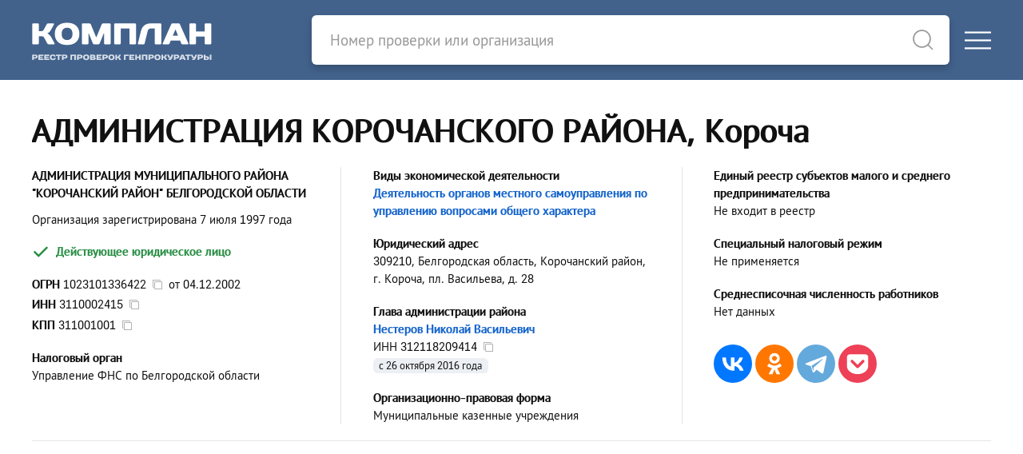

--- FILE ---
content_type: text/html; charset=utf-8
request_url: https://complan.pro/organization/1023101336422-administraciya-korochanskogo-rayona
body_size: 7632
content:
<!DOCTYPE html>
<html lang="ru">
<head>
<meta http-equiv="Content-Type" content="text/html; charset=utf-8" />
<title>АДМИНИСТРАЦИЯ КОРОЧАНСКОГО РАЙОНА - Короча - Глава администрации района - Нестеров Николай Васильевич</title>

<link rel="canonical" href="https://complan.pro/organization/1023101336422-administraciya-korochanskogo-rayona">

<meta name="viewport" content="width=device-width, user-scalable=yes, initial-scale=1.0, maximum-scale=5.0" />
<meta name="theme-color" content="#42628c" />
<meta name="description" content="АДМИНИСТРАЦИЯ КОРОЧАНСКОГО РАЙОНА - ОГРН 1023101336422 от 4 декабря 2002 года - ИНН 3110002415 - КПП 311001001 - Глава администрации района - Нестеров Николай Васильевич - Белгородская область, Корочанский район, г. Короча, пл. Васильева, д. 28 - Проверки от ФГИС &quot;Единый реестр проверок&quot; Генпрокуратуры РФ" />
<meta name="keywords" content="администрация корочанского района, огрн 1023101336422, инн 3110002415, кпп 311001001, короча" />

<script>var cssf=false;var jsf=false;</script>
<link rel="stylesheet" href="https://complan.pro/cdn/default.css?v=010221" media="print" onload="this.media='all'; this.onload=null; cssf = true; if (cssf && jsf) {document.querySelector('body').style.visibility='visible'; document.querySelector('#loader').style.display='none'};">
<script onload="jsf = true; if (cssf && jsf) {document.querySelector('body').style.visibility='visible'; document.querySelector('#loader').style.display='none'};" src="https://complan.pro/cdn/default.js?v=010221" defer></script>

<style>body{visibility:hidden}#loader{visibility:visible;width:100px;height:100px;background-color:#42628c;position:absolute;top:0;bottom:0;left:0;right:0;margin:auto;-webkit-animation:sk-rotateplane 1.2s infinite ease-in-out;animation:sk-rotateplane 1.2s infinite ease-in-out}@-webkit-keyframes sk-rotateplane{0%{-webkit-transform:perspective(120px)}50%{-webkit-transform:perspective(120px) rotateY(180deg)}100%{-webkit-transform:perspective(120px) rotateY(180deg) rotateX(180deg)}}@keyframes sk-rotateplane{0%{transform:perspective(120px) rotateX(0) rotateY(0);-webkit-transform:perspective(120px) rotateX(0) rotateY(0)}50%{transform:perspective(120px) rotateX(-180.1deg) rotateY(0);-webkit-transform:perspective(120px) rotateX(-180.1deg) rotateY(0)}100%{transform:perspective(120px) rotateX(-180deg) rotateY(-179.9deg);-webkit-transform:perspective(120px) rotateX(-180deg) rotateY(-179.9deg)}}</style>

<link rel="icon" type="image/png" href="/icons/favicon-16x16.png" sizes="16x16">
<link rel="icon" type="image/png" href="/icons/favicon-32x32.png" sizes="32x32">
<link rel="apple-touch-icon" sizes="180x180" href="/icons/apple-touch-icon.png">
<link rel="apple-touch-icon-precomposed" sizes="180x180" href="/icons/apple-touch-icon.png">
<link rel="manifest" href="/icons/site.webmanifest">

<meta property="og:type" content="website">
<meta property="og:url" content="https://complan.pro//organization/1023101336422-administraciya-korochanskogo-rayona">
<meta property="og:title" content="АДМИНИСТРАЦИЯ КОРОЧАНСКОГО РАЙОНА - Короча - Глава администрации района - Нестеров Николай Васильевич">
<meta property="og:description" content="АДМИНИСТРАЦИЯ КОРОЧАНСКОГО РАЙОНА - ОГРН 1023101336422 от 4 декабря 2002 года - ИНН 3110002415 - КПП 311001001 - Глава администрации района - Нестеров Николай Васильевич - Белгородская область, Корочанский район, г. Короча, пл. Васильева, д. 28 - Проверки от ФГИС &quot;Единый реестр проверок&quot; Генпрокуратуры РФ">
<meta property="og:image" content="https://complan.pro/icons/apple-touch-icon.png">

<link rel="preconnect" href="https://yastatic.net/" crossorigin>
<link rel="preconnect" href="https://an.yandex.ru/" crossorigin>
<script>window.yaContextCb=window.yaContextCb||[]</script>
<script src="https://yandex.ru/ads/system/context.js" async></script>
    
<meta name="csrf-param" content="authenticity_token" />
<meta name="csrf-token" content="M7Xio1TJ1zmvdUU-3G37gt3wNn1US5jQxoTI1xc-gijHw-qaHmiLQkowxWDywNeicxi5OkebT8OUzjen7cKK5g" />

<script>if ('serviceWorker' in navigator) { navigator.serviceWorker.register('/sw.js') }</script>

</head>

<body>
<div id="loader"></div>
<div class="logo-header">
<div class="uk-container uk-container-xlarge">
<div uk-grid class="uk-grid-collapse">
<div id="logo-block" class="uk-width-1 uk-width-auto@m">
<div uk-grid class="uk-grid-collapse">
<div id="logo">
<a rel="nofollow" href="/"><picture><source srcset="https://complan.pro/cdn/images/logo/complan.png" type="image/png" /><img width="225" height="100" alt="Реестр проверок Генпрокуратуры &quot;Комплан&quot;" src="https://complan.pro/cdn/images/logo/complan.png" /></picture></a>
</div>
<div class="menu-toggle-block uk-hidden@m uk-width-expand">
<div>
<a href="#" class="uk-navbar-toggle" uk-toggle="target: #offcanvas-main-nav"><div uk-icon="icon: menu"></div></a>
</div></div></div></div>

<div id="search-bar-block" class="uk-width-1 uk-width-expand@m">
<div uk-grid class="uk-grid-collapse">
<div id="search-bar" class="uk-width-expand">
<form class="uk-search uk-search-default" id="search-form" action="/search" method="get">
<a style="border-bottom: none" uk-search-icon class="uk-search-icon-flip" onclick="document.getElementById('search-form').submit();"></a>
<input autocomplete="off" id="search-input" class="uk-search-input" name="query" type="search" placeholder="Номер проверки или организация">
</form>
</div>
<div class="menu-toggle-block uk-visible@m">
<a href="#" class="uk-navbar-toggle" uk-toggle="target: #offcanvas-main-nav"><div uk-icon="icon: menu"></div></a>
</div></div></div></div></div></div>
<nav id="offcanvas-main-nav" uk-offcanvas="flip: true" class="uk-offcanvas"><div class="uk-offcanvas-bar">
<button class="uk-offcanvas-close" type="button" uk-close></button>
<ul class="uk-nav uk-nav-default">
<li><a href="/inspections/all">Проверки</a></li>
<li><a href="/organizations/all">Организации</a></li>
<li class="uk-nav-divider"></li>
<li><a rel="nofollow" href="/docs/legality">Правовая информация</a></li>
<li><a rel="nofollow" href="/docs/rules">Пользовательское соглашение</a></li>
<li><a rel="nofollow" href="/docs/privacy">Политика конфиденциальности</a></li>
<li class="uk-nav-divider"></li>
<li><a rel="nofollow" href="#contact-us" uk-toggle>Обратная связь</a></li>
</ul>
</div></nav>

<main id="content">

<article itemscope itemtype="http://schema.org/Organization">

<header class="uk-container uk-container-large pt-10 pb-10">
<h1 class="uk-h1" itemprop="name">АДМИНИСТРАЦИЯ КОРОЧАНСКОГО РАЙОНА, Короча</h1>

<section class="uk-column-1 uk-column-1-2@m uk-column-1-3@l uk-column-divider">

<div class="avoid-column mb-4">
<div><strong class="uk-text-bold" itemprop="legalName">АДМИНИСТРАЦИЯ МУНИЦИПАЛЬНОГО РАЙОНА &quot;КОРОЧАНСКИЙ РАЙОН&quot; БЕЛГОРОДСКОЙ ОБЛАСТИ</strong></div>
</div>

<div class="avoid-column mb-2">
<div class="-mt-1">Организация зарегистрирована 7 июля 1997 года</div>
</div>

<div class="avoid-column mb-5">
<span class="uk-text-success uk-text-bold -ml-1"><span class="text-icon-6px" uk-icon="icon: unicons-check; ratio: 1.25;"></span> Действующее юридическое лицо</span>
</div>

<div class="avoid-column mb-5">
<div class="mb-1"><span class="uk-text-bold">ОГРН</span> <strong id="copy-ogrn">1023101336422</strong>&nbsp;&nbsp;<span id="copy-ogrn-icon" onclick="copyToClipboard('copy-ogrn')" uk-tooltip="Копировать?" class="copy-icon" uk-icon="icon: copy"></span>&nbsp;&nbsp;от <span itemprop="foundingDate">04.12.2002</span></div>
<div class="mb-1"><span class="uk-text-bold">ИНН</span> <strong id="copy-inn" itemprop="taxID">3110002415</strong>&nbsp;&nbsp;<span id="copy-inn-icon" onclick="copyToClipboard('copy-inn')" uk-tooltip="Копировать?" class="copy-icon" uk-icon="icon: copy"></span></div>
<div class="mb-1"><span class="uk-text-bold">КПП</span> <span id="copy-kpp">311001001</span>&nbsp;&nbsp;<span id="copy-kpp-icon" onclick="copyToClipboard('copy-kpp')" uk-tooltip="Копировать?" class="copy-icon" uk-icon="icon: copy"></span></div>
</div>

<div class="avoid-column mb-5">
<div class="uk-text-bold">Налоговый орган</div>
<div>Управление ФНС по Белгородской области</div>
</div>

<div class="avoid-column mb-5">
<div class="uk-text-bold">Виды экономической деятельности</div>
<div><a title="ОКВЭД 84.11.3" href="/organizations/841130">Деятельность органов местного самоуправления по управлению вопросами общего характера</a></div>

</div>

<div class="avoid-column mb-5">
<div class="uk-text-bold">Юридический адрес</div>
<div itemprop="address" itemscope itemtype="http://schema.org/PostalAddress"><strong>309210, Белгородская область, Корочанский район, г. Короча, пл. Васильева, д. 28</strong></div>
</div>

<div class="avoid-column mb-5" itemprop="member" itemscope itemtype="http://schema.org/OrganizationRole">
<div class="uk-text-bold" itemprop="roleName">Глава администрации района</div>

<div itemprop="member" itemscope itemtype="http://schema.org/Person">
<a itemprop="name" href="/individual/312118209414-nesterov-nikolay-vasilyevich">Нестеров Николай Васильевич</a><div>ИНН <span itemprop="taxID" id="copy-leader-inn">312118209414</span>&nbsp;&nbsp;<span id="copy-leader-inn-icon" onclick="copyToClipboard('copy-leader-inn')" uk-tooltip="Копировать?" class="copy-icon" uk-icon="icon: copy"></span></div>
</div>
<div class="record-date">с 26 октября 2016 года</div>

</div>



<div class="avoid-column mb-5">
<div class="uk-text-bold">Организационно-правовая форма</div>
<div>Муниципальные казенные учреждения</div>
</div>



<div class="avoid-column mb-5">
<div class="uk-text-bold">Единый реестр субъектов малого и среднего предпринимательства</div>
<div>Не входит в реестр</div>
</div>

<div class="avoid-column mb-5">
<div class="uk-text-bold">Специальный налоговый режим</div>
<div>Не применяется</div>
</div>

<div class="avoid-column mb-5">
<div class="uk-text-bold">Среднесписочная численность работников</div>
<div>Нет данных</div>
</div>

<div class="avoid-column mb-5">
<script src="https://yastatic.net/share2/share.js" defer></script>
<div class="mt-8 ya-share2" data-curtain data-size="l" data-shape="round" data-services="vkontakte,odnoklassniki,facebook,telegram,pocket"></div>
</div>

</section>


<hr />

<div id="yandex_rtb_R-A-757864-1" style="min-height: 274.4px; padding: 0.35rem 0 0.35rem 0"></div>
<script>window.yaContextCb.push(()=>{
  Ya.Context.AdvManager.render({
    renderTo: 'yandex_rtb_R-A-757864-1',
    blockId: 'R-A-757864-1'
  })
})</script>


<hr />

<section>

<div class="-ml-1 uk-text-bold uk-text-success"><span class="text-icon-6px" uk-icon="icon: unicons-check; ratio: 1.25"></span> Организация зарегистрирована 28 лет назад</div>





<div class="-ml-1 uk-text-bold uk-text-success"><span class="text-icon-6px" uk-icon="icon: unicons-check; ratio: 1.25"></span> В составе исполнительных органов нет дисквалифицированных лиц</div>


<div class="-ml-1 uk-text-bold uk-text-success"><span class="text-icon-6px" uk-icon="icon: unicons-check; ratio: 1.25"></span> Нет массовых руководителей</div>


<div class="-ml-1 uk-text-bold uk-text-success"><span class="text-icon-6px" uk-icon="icon: unicons-check; ratio: 1.25"></span> Нет массовых учредителей</div>


</section>


</header>

<div style="background: var(--grey-2)">

<div class="uk-container uk-container-large pt-10 pb-10">

<div class="uk-column-1 uk-column-1-2@m column-gap-30px pt-0 pb-8">

<!-- Контакты -->

<section class="column-data-block">



<h2 class="header">Телефоны</h2><br>

<table class="uk-table data-table">
<tr><td class="uk-width-expand">
<strong><a itemprop="telephone" class="black-link" href="tel:+74723155891">+74723155891</a></strong>, <strong><a itemprop="telephone" class="black-link" href="tel:+74723155483">+74723155483</a></strong>, <strong><a itemprop="telephone" class="black-link" href="tel:+79205506635">+79205506635</a></strong>
</td></tr>
</table>



<h2 class="header mt-8">Email</h2><br>

<table class="uk-table data-table">
<tr><td class="uk-width-expand">
<strong><a itemprop="email" target="_blank" rel="nofollow noopener" href="mailto:koradm@yandex.ru">koradm@yandex.ru</a></strong>
</td></tr>
</table>



</section>

<!-- Финансовая отчетность -->

<section class="column-data-block">

<h2 class="header">Финансовая отчетность</h2><br>

<p class="mt-2 mb-0">Нет сведений о финансовой отчетности АДМИНИСТРАЦИЯ КОРОЧАНСКОГО РАЙОНА</p>

</section>

<section class="column-data-block">

<div id="yandex_rtb_R-A-757864-3" style="min-height: 274.4px; padding: 0.35rem 0 0.35rem 0"></div>
<script>window.yaContextCb.push(()=>{
  Ya.Context.AdvManager.render({
    renderTo: 'yandex_rtb_R-A-757864-3',
    blockId: 'R-A-757864-3'
  })
})</script>

    
</section>


<!-- Учредители -->

<section class="column-data-block">

<h2 class="header">Учредители</h2><br>
<p class="mt-2 mb-0">Нет сведений об учредителях АДМИНИСТРАЦИЯ КОРОЧАНСКОГО РАЙОНА</p>

</section>

<!-- Связи -->

<section class="column-data-block">

<h2 class="header"><a rel="nofollow" href="/organization/1023101336422/extra/relations">Связи</a></h2><br>
<ul uk-tab="connect: #relations-switcher; animation: uk-animation-fade" class="mt-3">

<li><a href="#">Учредитель (50)</a></li>

<li><a href="#">Осуществляет права учредителя (14)</a></li>
<li><a href="#">Связи через руководителя (1)</a></li>

</ul>

<div class="uk-switcher" id="relations-switcher">


<div>
<p class="uk-text-bold mt-4 mb-1">АДМИНИСТРАЦИЯ КОРОЧАНСКОГО РАЙОНА является учредителем 50 организаций</p>

<table class="uk-table data-table">
<tr><td class="count">1.</td><td>
<a title="МУНИЦИПАЛЬНОЕ БЮДЖЕТНОЕ УЧРЕЖДЕНИЕ СИСТЕМЫ СОЦИАЛЬНОЙ ЗАЩИТЫ НАСЕЛЕНИЯ &quot;КОМПЛЕКСНЫЙ ЦЕНТР СОЦИАЛЬНОГО ОБСЛУЖИВАНИЯ НАСЕЛЕНИЯ КОРОЧАНСКОГО РАЙОНА&quot; - г. Короча" href="/organization/1123120000607">МБУССЗН &quot;КОМПЛЕКСНЫЙ ЦЕНТР СОЦИАЛЬНОГО ОБСЛУЖИВАНИЯ НАСЕЛЕНИЯ КОРОЧАНСКОГО РАЙОНА&quot;</a>
<br>Предоставление социальных услуг без обеспечения проживания престарелым и инвалидам
</td></tr>
<tr><td class="count">2.</td><td>
<a title="МУНИЦИПАЛЬНОЕ УНИТАРНОЕ ПРЕДПРИЯТИЕ &quot;БЛАГОУСТРОЙСТВО&quot; - г. Короча" href="/organization/1113120001444-mup-blagoustroystvo">МУП &quot;БЛАГОУСТРОЙСТВО&quot;</a>
<br>Деятельность по чистке и уборке прочая, не включенная в другие группировки
</td></tr>
<tr><td class="count">3.</td><td>
<a title="МУНИЦИПАЛЬНОЕ БЮДЖЕТНОЕ ДОШКОЛЬНОЕ ОБРАЗОВАТЕЛЬНОЕ УЧРЕЖДЕНИЕ &quot;ДЕТСКИЙ САД №6 СЕЛА ЛОМОВО КОРОЧАНСКОГО РАЙОНА БЕЛГОРОДСКОЙ ОБЛАСТИ&quot; - с. Ломово" href="/organization/1113120001147">МБДОУ &quot;ДЕТСКИЙ САД №6 С. ЛОМОВО&quot;</a>
<br>Образование дошкольное
</td></tr>
<tr><td class="count">4.</td><td>
<a title="МУНИЦИПАЛЬНОЕ БЮДЖЕТНОЕ ДОШКОЛЬНОЕ ОБРАЗОВАТЕЛЬНОЕ УЧРЕЖДЕНИЕ &quot;ДЕТСКИЙ САД  №5 &quot;ТЕРЕМОК&quot; С. ПОГОРЕЛОВКА КОРОЧАНСКОГО РАЙОНА БЕЛГОРОДСКОЙ ОБЛАСТИ&quot; - с. Погореловка" href="/organization/1083120000094">МБДОУ &quot;ДЕТСКИЙ САД  №5 &quot;ТЕРЕМОК&quot;</a>
<br>Образование дошкольное
</td></tr>
<tr><td class="count">5.</td><td>
<a title="МУНИЦИПАЛЬНОЕ УНИТАРНОЕ ПРЕДПРИЯТИЕ &quot;ЛОМОВСКОЕ&quot; - с. Ломово" href="/organization/1073120000887-mup-lomovskoe">МУП &quot;ЛОМОВСКОЕ&quot;</a>
<br>Предоставление услуг в области растениеводства
</td></tr>
</table>

<div class="pt-4">
<a rel="nofollow" href="/organization/1023101336422/extra/relations">Все организации (50)</a>
</div>
</div>


<div>
<p class="uk-text-bold mt-4 mb-1">АДМИНИСТРАЦИЯ КОРОЧАНСКОГО РАЙОНА является организацией, осуществляющей права учредителя для 14 организаций</p>

<table class="uk-table data-table">
<tr><td class="count">1.</td><td>
<a title="ОБЩЕСТВО С ОГРАНИЧЕННОЙ ОТВЕТСТВЕННОСТЬЮ &quot;ФАРМАЦИЯ&quot; - г. Короча" href="/organization/1243100008051-farmaciya">ООО &quot;ФАРМАЦИЯ&quot;</a>
<br>Торговля розничная лекарственными средствами в специализированных магазинах (аптеках)
</td></tr>
<tr><td class="count">2.</td><td>
<a title="ОБЩЕСТВО С ОГРАНИЧЕННОЙ ОТВЕТСТВЕННОСТЬЮ &quot;БЛАГОУСТРОЙСТВО&quot; - г. Короча" href="/organization/1243100007567-blagoustroystvo">ООО &quot;БЛАГОУСТРОЙСТВО&quot;</a>
<br>Деятельность по чистке и уборке прочая, не включенная в другие группировки
</td></tr>
<tr><td class="count">3.</td><td>
<a title="ОБЩЕСТВО С ОГРАНИЧЕННОЙ ОТВЕТСТВЕННОСТЬЮ &quot;ТЕПЛОВИК&quot; - с. Бехтеевка" href="/organization/1243100007149-teplovik">ООО &quot;ТЕПЛОВИК&quot;</a>
<br>Производство пара и горячей воды (тепловой энергии) котельными
</td></tr>
<tr><td class="count">4.</td><td>
<a title="МУНИЦИПАЛЬНОЕ КАЗЕННОЕ УЧРЕЖДЕНИЕ &quot;ЕДИНАЯ ДЕЖУРНО-ДИСПЕТЧЕРСКАЯ СЛУЖБА КОРОЧАНСКОГО РАЙОНА БЕЛГОРОДСКОЙ ОБЛАСТИ&quot; - г. Короча" href="/organization/1163123088149-mku-edds-korochanskogo-rayona">МКУ &quot;ЕДДС КОРОЧАНСКОГО РАЙОНА&quot;</a>
<br>Деятельность по обеспечению безопасности в чрезвычайных ситуациях; деятельность по обеспечению безопасности в области использования атомной энергии
</td></tr>
<tr><td class="count">5.</td><td>
<a title="МУНИЦИПАЛЬНОЕ БЮДЖЕТНОЕ ДОШКОЛЬНОЕ ОБРАЗОВАТЕЛЬНОЕ УЧРЕЖДЕНИЕ &quot;ДЕТСКИЙ САД  №2 &quot;ЖЕМЧУЖИНКА&quot; Г. КОРОЧА БЕЛГОРОДСКОЙ ОБЛАСТИ&quot; - г. Короча" href="/organization/1163123076027">МБДОУ &quot;ДЕТСКИЙ САД  №2 &quot;ЖЕМЧУЖИНКА&quot;</a>
<br>Образование дошкольное
</td></tr>
</table>

<div class="pt-4">
<a rel="nofollow" href="/organization/1023101336422/extra/relations">Все организации (14)</a>
</div>
</div>

<div>
<p class="uk-text-bold mt-4 mb-1">1 организация, связанная через руководителя АДМИНИСТРАЦИЯ КОРОЧАНСКОГО РАЙОНА</p>

<table class="uk-table data-table">
<tr><td class="count">1.</td><td>
<a rel="nofollow" href="/organization/1133100000747-fond-zhkh-korochanskogo-rayona" title="ФОНД СОДЕЙСТВИЯ РЕФОРМИРОВАНИЮ ЖИЛИЩНО-КОММУНАЛЬНОГО ХОЗЯЙСТВА МУНИЦИПАЛЬНОГО РАЙОНА &quot;КОРОЧАНСКИЙ РАЙОН&quot; БЕЛГОРОДСКОЙ ОБЛАСТИ - г. Короча">ФОНД ЖКХ КОРОЧАНСКОГО РАЙОНА</a>

<br>Предоставление прочих финансовых услуг, кроме услуг по страхованию и пенсионному обеспечению, не включенных в другие группировки









<br>Руководитель &mdash; <a rel="nofollow" href="/individual/312118209414-nesterov-nikolay-vasilyevich">Нестеров Николай Васильевич</a>


</td></tr>
</table>

</div>


</div>

</section>

<!-- Правопредшественники и правопреемники -->


<!-- Филиалы и представительства -->


<!-- Лицензии -->

<section class="column-data-block">

<h2 class="header">Лицензии</h2><br>
<p class="mt-2 mb-0">Нет сведений о лицензиях, полученных этой организацией</p>

</section>

<!-- Проверки -->

<section class="column-data-block">

<h2 class="header"><a rel="nofollow" href="/organization/1023101336422/extra/inspections">Проверки</a></h2><br>
<p class="mt-2 mb-4">В базе данных ФГИС ЕРП Генеральной Прокуратуры РФ найдено 17 проверок в отношении АДМИНИСТРАЦИЯ КОРОЧАНСКОГО РАЙОНА</p>

<table class="uk-table uk-table-small">
<tr>
<td class="uk-width-1-3" colspan="2">С нарушениями</td>
<td class="uk-width-1-3" colspan="2">Без нарушений</td>
<td class="uk-width-1-3 uk-visible@l" colspan="2">Нет данных<span class="uk-visible@l"> о результатах</span></td>
</tr>
<tr>
<td class="uk-text-bold uk-text-danger">7</td>
<td class="uk-text-bold uk-text-danger">41.18%</td>
<td class="uk-text-bold uk-text-success">4</td>
<td class="uk-text-bold uk-text-success">23.53%</td>
<td class="uk-text-bold uk-visible@l">6</td>
<td class="uk-text-bold uk-visible@l">35.29%</td>
</tr>
</table>



<div class="uk-text-bold mt-6">Последняя проверка</div>

<div class="last-case mt-2">

<div class="uk-text-bold"><a href="/inspection/36240141000011678810">№&thinsp;36240141000011678810 от 8 августа 2024 года</a></div>


<div class="uk-text-bold mt-2">Орган контроля (надзора) из ФРГУ<span class="question-tooltip" uk-tooltip="Федеральный реестр государственных и муниципальных услуг">?</span></div>
<div>Верхне-Донское управление Ростехнадзора</div>





</div>


<div class="pt-4"><a rel="nofollow" href="/organization/1023101336422/extra/inspections">Все проверки (17)</a></div>


</section>


<!-- Хронология -->

<section class="column-data-block">
<h2 class="header"><a rel="nofollow" href="/organization/1023101336422/extra/chronology">Хронология</a></h2><br>
<table class="uk-table data-table">


<tr><td>

<div class="event-date">7 июля 1997 года</div>
<div class="event-content"><span class="uk-text-bold uk-text-success">Регистрация юридического лица</span></div>

</td></tr>
<tr><td>

<div class="event-date">4 декабря 2002 года</div>
<div class="event-content">

<span class="uk-text-bold uk-text-success">Присвоен ОГРН 1023101336422</span>
</div>

</td></tr>
<tr><td>

<div class="event-date">29 февраля 2016 года</div>
<div class="event-content">
Юридический адрес изменен с <span class="uk-text-bold">309210, Белгородская область, г. Короча, пл. Васильева, д. 28</span> на <span class="uk-text-bold">309210, Белгородская область, Корочанский район, г. Короча, пл. Васильева, д. 28</span></div>

</td></tr>
<tr><td>

<div class="event-date">27 октября 2016 года</div>
<div class="event-content">
Смена руководителя

<br>&nbsp;&nbsp;- <a rel="nofollow" href="/individual/312324860607-poluyanova-nataliya-vladimirovna">Полуянова Наталия Владимировна</a>

<br>&nbsp;&nbsp;+ <a rel="nofollow" href="/individual/312118209414-nesterov-nikolay-vasilyevich">Нестеров Николай Васильевич</a>

</div>

</td></tr>
<tr><td>

<div class="event-date">21 апреля 2022 года</div>
<div class="event-content">Сокращенное наименование юридического лица изменено с <span class="uk-text-bold">АДМИНИСТРАЦИЯ КОРОЧАНСКОГО РАЙОНА</span> на <span class="uk-text-bold"></span></div>

</td></tr>
</table>


</section>


<!-- Описание -->

<section class="column-data-block" itemprop="description">
<p>Согласно данным ЕГРЮЛ, организация АДМИНИСТРАЦИЯ КОРОЧАНСКОГО РАЙОНА &mdash; или АДМИНИСТРАЦИЯ МУНИЦИПАЛЬНОГО РАЙОНА &quot;КОРОЧАНСКИЙ РАЙОН&quot; БЕЛГОРОДСКОЙ ОБЛАСТИ &mdash;  зарегистрирована 7 июля 1997 года по адресу 309210, Белгородская область, Корочанский район, г. Короча, пл. Васильева, д. 28. Налоговый орган &mdash; Управление Федеральной налоговой службы по Белгородской области.</p>

<p>Реквизиты юридического лица &mdash; <strong>ОГРН 1023101336422</strong>, <strong>ИНН 3110002415</strong>, <strong>КПП 311001001</strong>. Организационно-правовой формой является &quot;Муниципальные казенные учреждения&quot;. </p>

<p>Основным видом <strong>деятельности АДМИНИСТРАЦИЯ КОРОЧАНСКОГО РАЙОНА</strong> является &quot;Деятельность органов местного самоуправления по управлению вопросами общего характера&quot;. 


<p>Глава администрации района &mdash; <strong>Нестеров Николай Васильевич</strong>. Сведения об учредителях отсутствуют.</p>

<p class="mb-0">На 20 декабря 2025 года юридическое лицо является действующим.</p>
</section>

<!-- Конкуренты -->

<aside class="column-data-block">

<h3 class="header">Конкуренты</h3><br>
<table class="uk-table data-table">
<tr><td class="count">1.</td><td>
<a title="&quot;УПРАВЛЕНИЕ КУЛЬТУРЫ, СПОРТА И МОЛОДЕЖНОЙ ПОЛИТИКИ АДМИНИСТРАЦИИ ЯКОВЛЕВСКОГО МУНИЦИПАЛЬНОГО ОКРУГА БЕЛГОРОДСКОЙ ОБЛАСТИ&quot;" href="/organization/1023101455475">&quot;УКИС И МП АДМИНИСТРАЦИИ ЯКОВЛЕВСКОГО МУНИЦИПАЛЬНОГО ОКРУГА&quot;</a>
<br />Белгородская область, Яковлевский район, г. Строитель, ул. 5 Августа, д. 14
</td></tr>
<tr><td class="count">2.</td><td>
<a title="УПРАВЛЕНИЕ КУЛЬТУРЫ АДМИНИСТРАЦИИ СТАРООСКОЛЬСКОГО ГОРОДСКОГО ОКРУГА БЕЛГОРОДСКОЙ ОБЛАСТИ" href="/organization/1023102360654">УПРАВЛЕНИЕ КУЛЬТУРЫ АДМИНИСТРАЦИИ СТАРООСКОЛЬСКОГО ГОРОДСКОГО ОКРУГА</a>
<br />Белгородская область, г. Старый Оскол, ул. Ленина, д. 3
</td></tr>
<tr><td class="count">3.</td><td>
<a title="МУНИЦИПАЛЬНОЕ КАЗЕННОЕ УЧРЕЖДЕНИЕ УПРАВЛЕНИЕ СОЦИАЛЬНОЙ ПОЛИТИКИ АДМИНИСТРАЦИИ ГУБКИНСКОГО ГОРОДСКОГО ОКРУГА" href="/organization/1023102257694-upravlenie-socialnoy-politiki">УПРАВЛЕНИЕ СОЦИАЛЬНОЙ ПОЛИТИКИ</a>
<br />Белгородская область, г. Губкин, ул. Мира, д. 14
</td></tr>
<tr><td class="count">4.</td><td>
<a title="ДЕПАРТАМЕНТ ИМУЩЕСТВЕННЫХ И ЗЕМЕЛЬНЫХ ОТНОШЕНИЙ АДМИНИСТРАЦИИ СТАРООСКОЛЬСКОГО ГОРОДСКОГО ОКРУГА БЕЛГОРОДСКОЙ ОБЛАСТИ" href="/organization/1023102358817">ДЕПАРТАМЕНТ ИМУЩЕСТВЕННЫХ И ЗЕМЕЛЬНЫХ ОТНОШЕНИЙ</a>
<br />Белгородская область, г. Старый Оскол, ул. Ленина, д. 82
</td></tr>
<tr><td class="count">5.</td><td>
<a title="УПРАВЛЕНИЕ СОЦИАЛЬНОЙ ЗАЩИТЫ НАСЕЛЕНИЯ АДМИНИСТРАЦИИ СТАРООСКОЛЬСКОГО ГОРОДСКОГО ОКРУГА БЕЛГОРОДСКОЙ ОБЛАСТИ" href="/organization/1023102366242">УСЗН АДМИНИСТРАЦИИ СТАРООСКОЛЬСКОГО ГОРОДСКОГО ОКРУГА</a>
<br />Белгородская область, г. Старый Оскол, мкр Интернациональный, д. 15
</td></tr>
<tr><td class="count">6.</td><td>
<a title="ОТДЕЛ ОБРАЗОВАНИЯ АДМИНИСТРАЦИИ КРАСНЕНСКОГО РАЙОНА БЕЛГОРОДСКОЙ ОБЛАСТИ" href="/organization/1023101535247-krasnensky-roo">КРАСНЕНСКИЙ РОО</a>
<br />Белгородская область, Красненский район, с. Красное, ул. Подгорная, д. 3
</td></tr>
<tr><td class="count">7.</td><td>
<a title="АДМИНИСТРАЦИЯ ВЕЙДЕЛЕВСКОГО РАЙОНА" href="/organization/1023102157539-administraciya-veydelevskogo-rayona">АДМИНИСТРАЦИЯ ВЕЙДЕЛЕВСКОГО РАЙОНА</a>
<br />Белгородская область, Вейделевский район, п. Вейделевка, ул. Первомайская, д. 1
</td></tr>
</table>




</aside>

</div>
</div>
</div>

</article>

<script type="application/ld+json">
{
  "@context": "https://schema.org",
  "@type": "BreadcrumbList",
  "itemListElement": [{
    "@type": "ListItem",
    "position": 1,
    "name": "Организации",
    "item": "https://complan.pro/organizations/all"
  },{
    "@type": "ListItem",
    "position": 2,
    "name": "Деятельность органов государственного управления по обеспечению военной безопасности, обязательному социальному обеспечению",
    "item": "https://complan.pro/organizations/840000"
  },{
    "@type": "ListItem",
    "position": 3,
    "name": "Деятельность органов государственного управления и местного самоуправления по вопросам общего и социально-экономического характера",
    "item": "https://complan.pro/organizations/841000"
  },{
    "@type": "ListItem",
    "position": 4,
    "name": "Деятельность органов государственного управления и местного самоуправления по вопросам общего характера",
    "item": "https://complan.pro/organizations/841100"
  },{
    "@type": "ListItem",
    "position": 5,
    "name": "Деятельность органов местного самоуправления по управлению вопросами общего характера",
    "item": "https://complan.pro/organizations/841130"
  },{
    "@type": "ListItem",
    "position": 6,
    "name": "АДМИНИСТРАЦИЯ КОРОЧАНСКОГО РАЙОНА",
    "item": "https://complan.pro/organization/1023101336422-administraciya-korochanskogo-rayona"
  }]
}
</script>

<script>

document.addEventListener("DOMContentLoaded", async function() {


});

</script>
</main>

<footer id="footer" class="uk-section pt-10 pb-10">
<div class="uk-container uk-container-large">
<div class="uk-child-width-expand@s uk-grid-medium" uk-grid>
<div class="uk-width-1 uk-width-2-5@s">
<div><a class="dark-link" rel="nofollow" href="/docs/legality">Правовые основания размещения информации</a></div>
<div><a class="dark-link" rel="nofollow" href="/docs/rules">Пользовательское соглашение</a></div>
<div><a class="dark-link" rel="nofollow" href="/docs/privacy">Политика конфиденциальности</a></div></div>
<div class="uk-width-1 uk-width-3-5@s">
<div class="mb-2">&copy; 2019&ndash;2025 Реестр проверок Генпрокуратуры &quot;Комплан&quot;</div>
<div><a class="pseudo-link" rel="nofollow" href="#contact-us" uk-toggle>Обратная связь</a></div>
<div id="contact-us" class="uk-flex-top" uk-modal>
<div class="uk-modal-dialog uk-margin-auto-vertical">
<button class="uk-modal-close-default" type="button" uk-close></button>
<div class="uk-modal-body">
<div class="uk-h3">Обратная связь</div>
<blockquote class="warning">
Внимание! Данный веб-сайт никак не связан ни с одной организацией, представленной здесь
</blockquote>
<p>Если ваш запрос касается правомерности размещения сведений о юридических и физических лицах &mdash; пожалуйста, сперва ознакомьтесь с <a rel="nofollow" href="/docs/legality">правовыми основаниями размещения информации</a></p>
<hr class="mt-8">
<div class="mt-8 mb-2"><center><a rel="nofollow" href="/contact-us">Отправить сообщение</a></center></div>
</div></div></div></div></div></div>
</footer>
<script type="text/javascript" > (function(m,e,t,r,i,k,a){m[i]=m[i]||function(){(m[i].a=m[i].a||[]).push(arguments)}; m[i].l=1*new Date();k=e.createElement(t),a=e.getElementsByTagName(t)[0],k.async=1,k.src=r,a.parentNode.insertBefore(k,a)}) (window, document, "script", "https://mc.yandex.ru/metrika/tag.js", "ym"); ym(73995892, "init", { clickmap:true, trackLinks:true, accurateTrackBounce:true }); </script> <noscript><div><img src="https://mc.yandex.ru/watch/73995892" style="position:absolute; left:-9999px;" alt="" /></div></noscript>
</body>
</html>

--- FILE ---
content_type: text/css
request_url: https://complan.pro/cdn/default.css?v=010221
body_size: 97336
content:

/*! UIkit 3.6.16 */

html{font-family:-apple-system,BlinkMacSystemFont,"Segoe UI",Roboto,"Helvetica Neue",Arial,"Noto Sans",sans-serif,"Apple Color Emoji","Segoe UI Emoji","Segoe UI Symbol","Noto Color Emoji";font-size:16px;font-weight:400;line-height:1.5;-webkit-text-size-adjust:100%;background:#fff;color:#666}body{margin:0}a:active,a:hover{outline:0}.uk-link,a{color:#1e87f0;text-decoration:none;cursor:pointer}.uk-link-toggle:focus .uk-link,.uk-link-toggle:hover .uk-link,.uk-link:hover,a:hover{color:#0f6ecd;text-decoration:underline}abbr[title]{text-decoration:underline dotted;-webkit-text-decoration-style:dotted}b,strong{font-weight:bolder}:not(pre)>code,:not(pre)>kbd,:not(pre)>samp{font-family:Consolas,monaco,monospace;font-size:.875rem;color:#f0506e;white-space:nowrap;padding:2px 6px;background:#f8f8f8}em{color:#f0506e}ins{background:#ffd;color:#666;text-decoration:none}mark{background:#ffd;color:#666}q{font-style:italic}small{font-size:80%}sub,sup{font-size:75%;line-height:0;position:relative;vertical-align:baseline}sup{top:-.5em}sub{bottom:-.25em}audio,canvas,iframe,img,svg,video{vertical-align:middle}canvas,img,video{max-width:100%;height:auto;box-sizing:border-box}@supports (display:block){svg{max-width:100%;height:auto;box-sizing:border-box}}svg:not(:root){overflow:hidden}img:not([src]){min-width:1px;visibility:hidden}iframe{border:0}address,dl,fieldset,figure,ol,p,pre,ul{margin:0 0 20px 0}*+address,*+dl,*+fieldset,*+figure,*+ol,*+p,*+pre,*+ul{margin-top:20px}.uk-h1,.uk-h2,.uk-h3,.uk-h4,.uk-h5,.uk-h6,.uk-heading-2xlarge,.uk-heading-large,.uk-heading-medium,.uk-heading-small,.uk-heading-xlarge,h1,h2,h3,h4,h5,h6{margin:0 0 20px 0;font-family:-apple-system,BlinkMacSystemFont,"Segoe UI",Roboto,"Helvetica Neue",Arial,"Noto Sans",sans-serif,"Apple Color Emoji","Segoe UI Emoji","Segoe UI Symbol","Noto Color Emoji";font-weight:400;color:#333;text-transform:none}*+.uk-h1,*+.uk-h2,*+.uk-h3,*+.uk-h4,*+.uk-h5,*+.uk-h6,*+.uk-heading-2xlarge,*+.uk-heading-large,*+.uk-heading-medium,*+.uk-heading-small,*+.uk-heading-xlarge,*+h1,*+h2,*+h3,*+h4,*+h5,*+h6{margin-top:40px}.uk-h1,h1{font-size:2.23125rem;line-height:1.2}.uk-h2,h2{font-size:1.7rem;line-height:1.3}.uk-h3,h3{font-size:1.5rem;line-height:1.4}.uk-h4,h4{font-size:1.25rem;line-height:1.4}.uk-h5,h5{font-size:16px;line-height:1.4}.uk-h6,h6{font-size:.875rem;line-height:1.4}@media (min-width:960px){.uk-h1,h1{font-size:2.625rem}.uk-h2,h2{font-size:2rem}}ol,ul{padding-left:30px}ol>li>ol,ol>li>ul,ul>li>ol,ul>li>ul{margin:0}dt{font-weight:700}dd{margin-left:0}.uk-hr,hr{overflow:visible;text-align:inherit;margin:0 0 20px 0;border:0;border-top:1px solid #e5e5e5}*+.uk-hr,*+hr{margin-top:20px}address{font-style:normal}blockquote{margin:0 0 20px 0;font-size:1.25rem;line-height:1.5;font-style:italic;color:#333}*+blockquote{margin-top:20px}blockquote p:last-of-type{margin-bottom:0}blockquote footer{margin-top:10px;font-size:.875rem;line-height:1.5;color:#666}blockquote footer::before{content:"— "}pre{font:0.875rem/1.5 Consolas,monaco,monospace;color:#666;-moz-tab-size:4;tab-size:4;overflow:auto;padding:10px;border:1px solid #e5e5e5;border-radius:3px;background:#fff}pre code{font-family:Consolas,monaco,monospace}::selection{background:#39f;color:#fff;text-shadow:none}details,main{display:block}summary{display:list-item}template{display:none}.uk-breakpoint-s::before{content:'640px'}.uk-breakpoint-m::before{content:'960px'}.uk-breakpoint-l::before{content:'1200px'}.uk-breakpoint-xl::before{content:'1600px'}:root{--uk-breakpoint-s:640px;--uk-breakpoint-m:960px;--uk-breakpoint-l:1200px;--uk-breakpoint-xl:1600px}.uk-link-muted a,a.uk-link-muted{color:#999}.uk-link-muted a:hover,.uk-link-toggle:focus .uk-link-muted,.uk-link-toggle:hover .uk-link-muted,a.uk-link-muted:hover{color:#666}.uk-link-text a,a.uk-link-text{color:inherit}.uk-link-text a:hover,.uk-link-toggle:focus .uk-link-text,.uk-link-toggle:hover .uk-link-text,a.uk-link-text:hover{color:#999}.uk-link-heading a,a.uk-link-heading{color:inherit}.uk-link-heading a:hover,.uk-link-toggle:focus .uk-link-heading,.uk-link-toggle:hover .uk-link-heading,a.uk-link-heading:hover{color:#1e87f0;text-decoration:none}.uk-link-reset a,a.uk-link-reset{color:inherit!important;text-decoration:none!important}.uk-link-toggle{color:inherit!important;text-decoration:none!important}.uk-link-toggle:focus{outline:0}.uk-heading-small{font-size:2.6rem;line-height:1.2}.uk-heading-medium{font-size:2.8875rem;line-height:1.1}.uk-heading-large{font-size:3.4rem;line-height:1.1}.uk-heading-xlarge{font-size:4rem;line-height:1}.uk-heading-2xlarge{font-size:6rem;line-height:1}@media (min-width:960px){.uk-heading-small{font-size:3.25rem}.uk-heading-medium{font-size:3.5rem}.uk-heading-large{font-size:4rem}.uk-heading-xlarge{font-size:6rem}.uk-heading-2xlarge{font-size:8rem}}@media (min-width:1200px){.uk-heading-medium{font-size:4rem}.uk-heading-large{font-size:6rem}.uk-heading-xlarge{font-size:8rem}.uk-heading-2xlarge{font-size:11rem}}.uk-heading-divider{padding-bottom:calc(5px + 0.1em);border-bottom:calc(.2px + .05em) solid #e5e5e5}.uk-heading-bullet{position:relative}.uk-heading-bullet::before{content:"";display:inline-block;position:relative;top:calc(-.1 * 1em);vertical-align:middle;height:calc(4px + 0.7em);margin-right:calc(5px + .2em);border-left:calc(5px + .1em) solid #e5e5e5}.uk-heading-line{overflow:hidden}.uk-heading-line>*{display:inline-block;position:relative}.uk-heading-line>::after,.uk-heading-line>::before{content:"";position:absolute;top:calc(50% - ((.2px + .05em)/ 2));width:2000px;border-bottom:calc(.2px + .05em) solid #e5e5e5}.uk-heading-line>::before{right:100%;margin-right:calc(5px + .3em)}.uk-heading-line>::after{left:100%;margin-left:calc(5px + .3em)}[class*=uk-divider]{border:none;margin-bottom:20px}*+[class*=uk-divider]{margin-top:20px}.uk-divider-icon{position:relative;height:20px;background-image:url("data:image/svg+xml;charset=UTF-8,%3Csvg%20width%3D%2220%22%20height%3D%2220%22%20viewBox%3D%220%200%2020%2020%22%20xmlns%3D%22http%3A%2F%2Fwww.w3.org%2F2000%2Fsvg%22%3E%0A%20%20%20%20%3Ccircle%20fill%3D%22none%22%20stroke%3D%22%23e5e5e5%22%20stroke-width%3D%222%22%20cx%3D%2210%22%20cy%3D%2210%22%20r%3D%227%22%20%2F%3E%0A%3C%2Fsvg%3E%0A");background-repeat:no-repeat;background-position:50% 50%}.uk-divider-icon::after,.uk-divider-icon::before{content:"";position:absolute;top:50%;max-width:calc(50% - (50px / 2));border-bottom:1px solid #e5e5e5}.uk-divider-icon::before{right:calc(50% + (50px / 2));width:100%}.uk-divider-icon::after{left:calc(50% + (50px / 2));width:100%}.uk-divider-small{line-height:0}.uk-divider-small::after{content:"";display:inline-block;width:100px;max-width:100%;border-top:1px solid #e5e5e5;vertical-align:top}.uk-divider-vertical{width:1px;height:100px;margin-left:auto;margin-right:auto;border-left:1px solid #e5e5e5}.uk-list{padding:0;list-style:none}.uk-list>*>:last-child{margin-bottom:0}.uk-list>*>ul,.uk-list>:nth-child(n+2){margin-top:10px}.uk-list-circle>*,.uk-list-decimal>*,.uk-list-disc>*,.uk-list-hyphen>*,.uk-list-square>*{padding-left:30px}.uk-list-decimal{counter-reset:decimal}.uk-list-decimal>*{counter-increment:decimal}[class*=uk-list]>::before{content:'';position:relative;left:-30px;width:30px;height:1.5em;margin-bottom:-1.5em;display:list-item;list-style-position:inside;text-align:right}.uk-list-disc>::before{list-style-type:disc}.uk-list-circle>::before{list-style-type:circle}.uk-list-square>::before{list-style-type:square}.uk-list-decimal>::before{content:counter(decimal,decimal) '\200A.\00A0'}.uk-list-hyphen>::before{content:'–\00A0\00A0'}.uk-list-muted>::before{color:#999!important}.uk-list-emphasis>::before{color:#333!important}.uk-list-primary>::before{color:#1e87f0!important}.uk-list-secondary>::before{color:#222!important}.uk-list-bullet>*{padding-left:30px}.uk-list-bullet>::before{content:"";position:relative;left:-30px;width:30px;height:1.5em;margin-bottom:-1.5em;background-image:url("data:image/svg+xml;charset=UTF-8,%3Csvg%20width%3D%226%22%20height%3D%226%22%20viewBox%3D%220%200%206%206%22%20xmlns%3D%22http%3A%2F%2Fwww.w3.org%2F2000%2Fsvg%22%3E%0A%20%20%20%20%3Ccircle%20fill%3D%22%23666%22%20cx%3D%223%22%20cy%3D%223%22%20r%3D%223%22%20%2F%3E%0A%3C%2Fsvg%3E");background-repeat:no-repeat;background-position:50% 50%}.uk-list-divider>:nth-child(n+2){margin-top:10px;padding-top:10px;border-top:1px solid #e5e5e5}.uk-list-striped>*{padding:10px 10px}.uk-list-striped>:nth-of-type(odd){border-top:1px solid #e5e5e5;border-bottom:1px solid #e5e5e5}.uk-list-striped>:nth-of-type(odd){background:#f8f8f8}.uk-list-striped>:nth-child(n+2){margin-top:0}.uk-list-large>*>ul,.uk-list-large>:nth-child(n+2){margin-top:20px}.uk-list-collapse>*>ul,.uk-list-collapse>:nth-child(n+2){margin-top:0}.uk-list-large.uk-list-divider>:nth-child(n+2){margin-top:20px;padding-top:20px}.uk-list-collapse.uk-list-divider>:nth-child(n+2){margin-top:0;padding-top:0}.uk-list-large.uk-list-striped>*{padding:20px 10px}.uk-list-collapse.uk-list-striped>*{padding-top:0;padding-bottom:0}.uk-list-collapse.uk-list-striped>:nth-child(n+2),.uk-list-large.uk-list-striped>:nth-child(n+2){margin-top:0}.uk-description-list>dt{color:#333;font-size:.875rem;font-weight:400;text-transform:uppercase}.uk-description-list>dt:nth-child(n+2){margin-top:20px}.uk-description-list-divider>dt:nth-child(n+2){margin-top:20px;padding-top:20px;border-top:1px solid #e5e5e5}.uk-table{border-collapse:collapse;border-spacing:0;width:100%;margin-bottom:20px}*+.uk-table{margin-top:20px}.uk-table th{padding:16px 12px;text-align:left;vertical-align:bottom;font-size:.875rem;font-weight:400;color:#999;text-transform:uppercase}.uk-table td{padding:16px 12px;vertical-align:top}.uk-table td>:last-child{margin-bottom:0}.uk-table tfoot{font-size:.875rem}.uk-table caption{font-size:.875rem;text-align:left;color:#999}.uk-table-middle,.uk-table-middle td{vertical-align:middle!important}.uk-table-divider>:first-child>tr:not(:first-child),.uk-table-divider>:not(:first-child)>tr,.uk-table-divider>tr:not(:first-child){border-top:1px solid #e5e5e5}.uk-table-striped tbody tr:nth-of-type(odd),.uk-table-striped>tr:nth-of-type(odd){background:#f8f8f8;border-top:1px solid #e5e5e5;border-bottom:1px solid #e5e5e5}.uk-table-hover tbody tr:hover,.uk-table-hover>tr:hover{background:#ffd}.uk-table tbody tr.uk-active,.uk-table>tr.uk-active{background:#ffd}.uk-table-small td,.uk-table-small th{padding:10px 12px}.uk-table-large td,.uk-table-large th{padding:22px 12px}.uk-table-justify td:first-child,.uk-table-justify th:first-child{padding-left:0}.uk-table-justify td:last-child,.uk-table-justify th:last-child{padding-right:0}.uk-table-shrink{width:1px}.uk-table-expand{min-width:150px}.uk-table-link{padding:0!important}.uk-table-link>a{display:block;padding:16px 12px}.uk-table-small .uk-table-link>a{padding:10px 12px}@media (max-width:959px){.uk-table-responsive,.uk-table-responsive tbody,.uk-table-responsive td,.uk-table-responsive th,.uk-table-responsive tr{display:block}.uk-table-responsive thead{display:none}.uk-table-responsive td,.uk-table-responsive th{width:auto!important;max-width:none!important;min-width:0!important;overflow:visible!important;white-space:normal!important}.uk-table-responsive .uk-table-link:not(:first-child)>a,.uk-table-responsive td:not(:first-child):not(.uk-table-link),.uk-table-responsive th:not(:first-child):not(.uk-table-link){padding-top:5px!important}.uk-table-responsive .uk-table-link:not(:last-child)>a,.uk-table-responsive td:not(:last-child):not(.uk-table-link),.uk-table-responsive th:not(:last-child):not(.uk-table-link){padding-bottom:5px!important}.uk-table-justify.uk-table-responsive td,.uk-table-justify.uk-table-responsive th{padding-left:0;padding-right:0}}.uk-table tbody tr{transition:background-color .1s linear}.uk-icon{margin:0;border:none;border-radius:0;overflow:visible;font:inherit;color:inherit;text-transform:none;padding:0;background-color:transparent;display:inline-block;fill:currentcolor;line-height:0}button.uk-icon:not(:disabled){cursor:pointer}.uk-icon::-moz-focus-inner{border:0;padding:0}.uk-icon:not(.uk-preserve) [fill*='#']:not(.uk-preserve){fill:currentcolor}.uk-icon:not(.uk-preserve) [stroke*='#']:not(.uk-preserve){stroke:currentcolor}.uk-icon>*{transform:translate(0,0)}.uk-icon-image{width:20px;height:20px;background-position:50% 50%;background-repeat:no-repeat;background-size:contain;vertical-align:middle}.uk-icon-link{color:#999}.uk-icon-link:focus,.uk-icon-link:hover{color:#666;outline:0}.uk-active>.uk-icon-link,.uk-icon-link:active{color:#595959}.uk-icon-button{box-sizing:border-box;width:36px;height:36px;border-radius:500px;background:#f8f8f8;color:#999;vertical-align:middle;display:inline-flex;justify-content:center;align-items:center;transition:.1s ease-in-out;transition-property:color,background-color}.uk-icon-button:focus,.uk-icon-button:hover{background-color:#ebebeb;color:#666;outline:0}.uk-active>.uk-icon-button,.uk-icon-button:active{background-color:#dfdfdf;color:#666}.uk-range{box-sizing:border-box;margin:0;vertical-align:middle;max-width:100%;width:100%;-webkit-appearance:none;background:0 0;padding:0}.uk-range:focus{outline:0}.uk-range::-moz-focus-outer{border:none}.uk-range::-ms-track{height:15px;background:0 0;border-color:transparent;color:transparent}.uk-range:not(:disabled)::-webkit-slider-thumb{cursor:pointer}.uk-range:not(:disabled)::-moz-range-thumb{cursor:pointer}.uk-range:not(:disabled)::-ms-thumb{cursor:pointer}.uk-range::-webkit-slider-thumb{-webkit-appearance:none;margin-top:-7px;height:15px;width:15px;border-radius:500px;background:#fff;border:1px solid #ccc}.uk-range::-moz-range-thumb{border:none;height:15px;width:15px;border-radius:500px;background:#fff;border:1px solid #ccc}.uk-range::-ms-thumb{margin-top:0}.uk-range::-ms-thumb{border:none;height:15px;width:15px;border-radius:500px;background:#fff;border:1px solid #ccc}.uk-range::-ms-tooltip{display:none}.uk-range::-webkit-slider-runnable-track{height:3px;background:#ebebeb;border-radius:500px}.uk-range:active::-webkit-slider-runnable-track,.uk-range:focus::-webkit-slider-runnable-track{background:#d2d2d2}.uk-range::-moz-range-track{height:3px;background:#ebebeb;border-radius:500px}.uk-range:focus::-moz-range-track{background:#d2d2d2}.uk-range::-ms-fill-lower,.uk-range::-ms-fill-upper{height:3px;background:#ebebeb;border-radius:500px}.uk-range:focus::-ms-fill-lower,.uk-range:focus::-ms-fill-upper{background:#d2d2d2}.uk-checkbox,.uk-input,.uk-radio,.uk-select,.uk-textarea{box-sizing:border-box;margin:0;border-radius:0;font:inherit}.uk-input{overflow:visible}.uk-select{text-transform:none}.uk-select optgroup{font:inherit;font-weight:700}.uk-textarea{overflow:auto}.uk-input[type=search]::-webkit-search-cancel-button,.uk-input[type=search]::-webkit-search-decoration{-webkit-appearance:none}.uk-input[type=number]::-webkit-inner-spin-button,.uk-input[type=number]::-webkit-outer-spin-button{height:auto}.uk-input::-moz-placeholder,.uk-textarea::-moz-placeholder{opacity:1}.uk-checkbox:not(:disabled),.uk-radio:not(:disabled){cursor:pointer}.uk-fieldset{border:none;margin:0;padding:0}.uk-input,.uk-textarea{-webkit-appearance:none}.uk-input,.uk-select,.uk-textarea{max-width:100%;width:100%;border:0 none;padding:0 10px;background:#fff;color:#666;border:1px solid #e5e5e5;transition:.2s ease-in-out;transition-property:color,background-color,border}.uk-input,.uk-select:not([multiple]):not([size]){height:40px;vertical-align:middle;display:inline-block}.uk-input:not(input),.uk-select:not(select){line-height:38px}.uk-select[multiple],.uk-select[size],.uk-textarea{padding-top:4px;padding-bottom:4px;vertical-align:top}.uk-select[multiple],.uk-select[size]{resize:vertical}.uk-input:focus,.uk-select:focus,.uk-textarea:focus{outline:0;background-color:#fff;color:#666;border-color:#1e87f0}.uk-input:disabled,.uk-select:disabled,.uk-textarea:disabled{background-color:#f8f8f8;color:#999;border-color:#e5e5e5}.uk-input::-ms-input-placeholder{color:#999!important}.uk-input::placeholder{color:#999}.uk-textarea::-ms-input-placeholder{color:#999!important}.uk-textarea::placeholder{color:#999}.uk-form-small{font-size:.875rem}.uk-form-small:not(textarea):not([multiple]):not([size]){height:30px;padding-left:8px;padding-right:8px}.uk-form-small:not(select):not(input):not(textarea){line-height:28px}.uk-form-large{font-size:1.25rem}.uk-form-large:not(textarea):not([multiple]):not([size]){height:55px;padding-left:12px;padding-right:12px}.uk-form-large:not(select):not(input):not(textarea){line-height:53px}.uk-form-danger,.uk-form-danger:focus{color:#f0506e;border-color:#f0506e}.uk-form-success,.uk-form-success:focus{color:#32d296;border-color:#32d296}.uk-form-blank{background:0 0;border-color:transparent}.uk-form-blank:focus{border-color:#e5e5e5;border-style:dashed}input.uk-form-width-xsmall{width:50px}select.uk-form-width-xsmall{width:75px}.uk-form-width-small{width:130px}.uk-form-width-medium{width:200px}.uk-form-width-large{width:500px}.uk-select:not([multiple]):not([size]){-webkit-appearance:none;-moz-appearance:none;padding-right:20px;background-image:url("data:image/svg+xml;charset=UTF-8,%3Csvg%20width%3D%2224%22%20height%3D%2216%22%20viewBox%3D%220%200%2024%2016%22%20xmlns%3D%22http%3A%2F%2Fwww.w3.org%2F2000%2Fsvg%22%3E%0A%20%20%20%20%3Cpolygon%20fill%3D%22%23666%22%20points%3D%2212%201%209%206%2015%206%22%20%2F%3E%0A%20%20%20%20%3Cpolygon%20fill%3D%22%23666%22%20points%3D%2212%2013%209%208%2015%208%22%20%2F%3E%0A%3C%2Fsvg%3E%0A");background-repeat:no-repeat;background-position:100% 50%}.uk-select:not([multiple]):not([size])::-ms-expand{display:none}.uk-select:not([multiple]):not([size]) option{color:#444}.uk-select:not([multiple]):not([size]):disabled{background-image:url("data:image/svg+xml;charset=UTF-8,%3Csvg%20width%3D%2224%22%20height%3D%2216%22%20viewBox%3D%220%200%2024%2016%22%20xmlns%3D%22http%3A%2F%2Fwww.w3.org%2F2000%2Fsvg%22%3E%0A%20%20%20%20%3Cpolygon%20fill%3D%22%23999%22%20points%3D%2212%201%209%206%2015%206%22%20%2F%3E%0A%20%20%20%20%3Cpolygon%20fill%3D%22%23999%22%20points%3D%2212%2013%209%208%2015%208%22%20%2F%3E%0A%3C%2Fsvg%3E%0A")}.uk-input[list]{padding-right:20px;background-repeat:no-repeat;background-position:100% 50%}.uk-input[list]:focus,.uk-input[list]:hover{background-image:url("data:image/svg+xml;charset=UTF-8,%3Csvg%20width%3D%2224%22%20height%3D%2216%22%20viewBox%3D%220%200%2024%2016%22%20xmlns%3D%22http%3A%2F%2Fwww.w3.org%2F2000%2Fsvg%22%3E%0A%20%20%20%20%3Cpolygon%20fill%3D%22%23666%22%20points%3D%2212%2012%208%206%2016%206%22%20%2F%3E%0A%3C%2Fsvg%3E%0A")}.uk-input[list]::-webkit-calendar-picker-indicator{display:none}.uk-checkbox,.uk-radio{display:inline-block;height:16px;width:16px;overflow:hidden;margin-top:-4px;vertical-align:middle;-webkit-appearance:none;-moz-appearance:none;background-color:transparent;background-repeat:no-repeat;background-position:50% 50%;border:1px solid #ccc;transition:.2s ease-in-out;transition-property:background-color,border}.uk-radio{border-radius:50%}.uk-checkbox:focus,.uk-radio:focus{outline:0;border-color:#1e87f0}.uk-checkbox:checked,.uk-checkbox:indeterminate,.uk-radio:checked{background-color:#1e87f0;border-color:transparent}.uk-checkbox:checked:focus,.uk-checkbox:indeterminate:focus,.uk-radio:checked:focus{background-color:#0e6dcd}.uk-radio:checked{background-image:url("data:image/svg+xml;charset=UTF-8,%3Csvg%20width%3D%2216%22%20height%3D%2216%22%20viewBox%3D%220%200%2016%2016%22%20xmlns%3D%22http%3A%2F%2Fwww.w3.org%2F2000%2Fsvg%22%3E%0A%20%20%20%20%3Ccircle%20fill%3D%22%23fff%22%20cx%3D%228%22%20cy%3D%228%22%20r%3D%222%22%20%2F%3E%0A%3C%2Fsvg%3E")}.uk-checkbox:checked{background-image:url("data:image/svg+xml;charset=UTF-8,%3Csvg%20width%3D%2214%22%20height%3D%2211%22%20viewBox%3D%220%200%2014%2011%22%20xmlns%3D%22http%3A%2F%2Fwww.w3.org%2F2000%2Fsvg%22%3E%0A%20%20%20%20%3Cpolygon%20fill%3D%22%23fff%22%20points%3D%2212%201%205%207.5%202%205%201%205.5%205%2010%2013%201.5%22%20%2F%3E%0A%3C%2Fsvg%3E%0A")}.uk-checkbox:indeterminate{background-image:url("data:image/svg+xml;charset=UTF-8,%3Csvg%20width%3D%2216%22%20height%3D%2216%22%20viewBox%3D%220%200%2016%2016%22%20xmlns%3D%22http%3A%2F%2Fwww.w3.org%2F2000%2Fsvg%22%3E%0A%20%20%20%20%3Crect%20fill%3D%22%23fff%22%20x%3D%223%22%20y%3D%228%22%20width%3D%2210%22%20height%3D%221%22%20%2F%3E%0A%3C%2Fsvg%3E")}.uk-checkbox:disabled,.uk-radio:disabled{background-color:#f8f8f8;border-color:#e5e5e5}.uk-radio:disabled:checked{background-image:url("data:image/svg+xml;charset=UTF-8,%3Csvg%20width%3D%2216%22%20height%3D%2216%22%20viewBox%3D%220%200%2016%2016%22%20xmlns%3D%22http%3A%2F%2Fwww.w3.org%2F2000%2Fsvg%22%3E%0A%20%20%20%20%3Ccircle%20fill%3D%22%23999%22%20cx%3D%228%22%20cy%3D%228%22%20r%3D%222%22%20%2F%3E%0A%3C%2Fsvg%3E")}.uk-checkbox:disabled:checked{background-image:url("data:image/svg+xml;charset=UTF-8,%3Csvg%20width%3D%2214%22%20height%3D%2211%22%20viewBox%3D%220%200%2014%2011%22%20xmlns%3D%22http%3A%2F%2Fwww.w3.org%2F2000%2Fsvg%22%3E%0A%20%20%20%20%3Cpolygon%20fill%3D%22%23999%22%20points%3D%2212%201%205%207.5%202%205%201%205.5%205%2010%2013%201.5%22%20%2F%3E%0A%3C%2Fsvg%3E%0A")}.uk-checkbox:disabled:indeterminate{background-image:url("data:image/svg+xml;charset=UTF-8,%3Csvg%20width%3D%2216%22%20height%3D%2216%22%20viewBox%3D%220%200%2016%2016%22%20xmlns%3D%22http%3A%2F%2Fwww.w3.org%2F2000%2Fsvg%22%3E%0A%20%20%20%20%3Crect%20fill%3D%22%23999%22%20x%3D%223%22%20y%3D%228%22%20width%3D%2210%22%20height%3D%221%22%20%2F%3E%0A%3C%2Fsvg%3E")}.uk-legend{width:100%;color:inherit;padding:0;font-size:1.5rem;line-height:1.4}.uk-form-custom{display:inline-block;position:relative;max-width:100%;vertical-align:middle}.uk-form-custom input[type=file],.uk-form-custom select{position:absolute;top:0;z-index:1;width:100%;height:100%;left:0;-webkit-appearance:none;opacity:0;cursor:pointer}.uk-form-custom input[type=file]{font-size:500px;overflow:hidden}.uk-form-label{color:#333;font-size:.875rem}.uk-form-stacked .uk-form-label{display:block;margin-bottom:5px}@media (max-width:959px){.uk-form-horizontal .uk-form-label{display:block;margin-bottom:5px}}@media (min-width:960px){.uk-form-horizontal .uk-form-label{width:200px;margin-top:7px;float:left}.uk-form-horizontal .uk-form-controls{margin-left:215px}.uk-form-horizontal .uk-form-controls-text{padding-top:7px}}.uk-form-icon{position:absolute;top:0;bottom:0;left:0;width:40px;display:inline-flex;justify-content:center;align-items:center;color:#999}.uk-form-icon:hover{color:#666}.uk-form-icon:not(a):not(button):not(input){pointer-events:none}.uk-form-icon:not(.uk-form-icon-flip)~.uk-input{padding-left:40px!important}.uk-form-icon-flip{right:0;left:auto}.uk-form-icon-flip~.uk-input{padding-right:40px!important}.uk-button{margin:0;border:none;overflow:visible;font:inherit;color:inherit;text-transform:none;-webkit-appearance:none;border-radius:0;display:inline-block;box-sizing:border-box;padding:0 30px;vertical-align:middle;font-size:.875rem;line-height:38px;text-align:center;text-decoration:none;text-transform:uppercase;transition:.1s ease-in-out;transition-property:color,background-color,border-color}.uk-button:not(:disabled){cursor:pointer}.uk-button::-moz-focus-inner{border:0;padding:0}.uk-button:hover{text-decoration:none}.uk-button:focus{outline:0}.uk-button-default{background-color:transparent;color:#333;border:1px solid #e5e5e5}.uk-button-default:focus,.uk-button-default:hover{background-color:transparent;color:#333;border-color:#b2b2b2}.uk-button-default.uk-active,.uk-button-default:active{background-color:transparent;color:#333;border-color:#999}.uk-button-primary{background-color:#1e87f0;color:#fff;border:1px solid transparent}.uk-button-primary:focus,.uk-button-primary:hover{background-color:#0f7ae5;color:#fff}.uk-button-primary.uk-active,.uk-button-primary:active{background-color:#0e6dcd;color:#fff}.uk-button-secondary{background-color:#222;color:#fff;border:1px solid transparent}.uk-button-secondary:focus,.uk-button-secondary:hover{background-color:#151515;color:#fff}.uk-button-secondary.uk-active,.uk-button-secondary:active{background-color:#080808;color:#fff}.uk-button-danger{background-color:#f0506e;color:#fff;border:1px solid transparent}.uk-button-danger:focus,.uk-button-danger:hover{background-color:#ee395b;color:#fff}.uk-button-danger.uk-active,.uk-button-danger:active{background-color:#ec2147;color:#fff}.uk-button-danger:disabled,.uk-button-default:disabled,.uk-button-primary:disabled,.uk-button-secondary:disabled{background-color:transparent;color:#999;border-color:#e5e5e5}.uk-button-small{padding:0 15px;line-height:28px;font-size:.875rem}.uk-button-large{padding:0 40px;line-height:53px;font-size:.875rem}.uk-button-text{padding:0;line-height:1.5;background:0 0;color:#333;position:relative}.uk-button-text::before{content:"";position:absolute;bottom:0;left:0;right:100%;border-bottom:1px solid #333;transition:right .3s ease-out}.uk-button-text:focus,.uk-button-text:hover{color:#333}.uk-button-text:focus::before,.uk-button-text:hover::before{right:0}.uk-button-text:disabled{color:#999}.uk-button-text:disabled::before{display:none}.uk-button-link{padding:0;line-height:1.5;background:0 0;color:#1e87f0}.uk-button-link:focus,.uk-button-link:hover{color:#0f6ecd;text-decoration:underline}.uk-button-link:disabled{color:#999;text-decoration:none}.uk-button-group{display:inline-flex;vertical-align:middle;position:relative}.uk-button-group>.uk-button:nth-child(n+2),.uk-button-group>div:nth-child(n+2) .uk-button{margin-left:-1px}.uk-button-group .uk-button.uk-active,.uk-button-group .uk-button:active,.uk-button-group .uk-button:focus,.uk-button-group .uk-button:hover{position:relative;z-index:1}.uk-progress{vertical-align:baseline;-webkit-appearance:none;-moz-appearance:none;display:block;width:100%;border:0;background-color:#f8f8f8;margin-bottom:20px;height:15px;border-radius:500px;overflow:hidden}*+.uk-progress{margin-top:20px}.uk-progress:indeterminate{color:transparent}.uk-progress::-webkit-progress-bar{background-color:#f8f8f8;border-radius:500px;overflow:hidden}.uk-progress:indeterminate::-moz-progress-bar{width:0}.uk-progress::-webkit-progress-value{background-color:#1e87f0;transition:width .6s ease}.uk-progress::-moz-progress-bar{background-color:#1e87f0}.uk-progress::-ms-fill{background-color:#1e87f0;transition:width .6s ease;border:0}.uk-section{display:flow-root;box-sizing:border-box;padding-top:40px;padding-bottom:40px}@media (min-width:960px){.uk-section{padding-top:70px;padding-bottom:70px}}.uk-section>:last-child{margin-bottom:0}.uk-section-xsmall{padding-top:20px;padding-bottom:20px}.uk-section-small{padding-top:40px;padding-bottom:40px}.uk-section-large{padding-top:70px;padding-bottom:70px}@media (min-width:960px){.uk-section-large{padding-top:140px;padding-bottom:140px}}.uk-section-xlarge{padding-top:140px;padding-bottom:140px}@media (min-width:960px){.uk-section-xlarge{padding-top:210px;padding-bottom:210px}}.uk-section-default{background:#fff}.uk-section-muted{background:#f8f8f8}.uk-section-primary{background:#1e87f0}.uk-section-secondary{background:#222}.uk-container{display:flow-root;box-sizing:content-box;max-width:1200px;margin-left:auto;margin-right:auto;padding-left:15px;padding-right:15px}@media (min-width:640px){.uk-container{padding-left:30px;padding-right:30px}}@media (min-width:960px){.uk-container{padding-left:40px;padding-right:40px}}.uk-container>:last-child{margin-bottom:0}.uk-container .uk-container{padding-left:0;padding-right:0}.uk-container-xsmall{max-width:750px}.uk-container-small{max-width:900px}.uk-container-large{max-width:1400px}.uk-container-xlarge{max-width:1600px}.uk-container-expand{max-width:none}.uk-container-expand-left{margin-left:0}.uk-container-expand-right{margin-right:0}@media (min-width:640px){.uk-container-expand-left.uk-container-xsmall,.uk-container-expand-right.uk-container-xsmall{max-width:calc(50% + (750px / 2) - 30px)}.uk-container-expand-left.uk-container-small,.uk-container-expand-right.uk-container-small{max-width:calc(50% + (900px / 2) - 30px)}}@media (min-width:960px){.uk-container-expand-left,.uk-container-expand-right{max-width:calc(50% + (1200px / 2) - 40px)}.uk-container-expand-left.uk-container-xsmall,.uk-container-expand-right.uk-container-xsmall{max-width:calc(50% + (750px / 2) - 40px)}.uk-container-expand-left.uk-container-small,.uk-container-expand-right.uk-container-small{max-width:calc(50% + (900px / 2) - 40px)}.uk-container-expand-left.uk-container-large,.uk-container-expand-right.uk-container-large{max-width:calc(50% + (1400px / 2) - 40px)}.uk-container-expand-left.uk-container-xlarge,.uk-container-expand-right.uk-container-xlarge{max-width:calc(50% + (1600px / 2) - 40px)}}.uk-container-item-padding-remove-left,.uk-container-item-padding-remove-right{width:calc(100% + 15px)}.uk-container-item-padding-remove-left{margin-left:-15px}.uk-container-item-padding-remove-right{margin-right:-15px}@media (min-width:640px){.uk-container-item-padding-remove-left,.uk-container-item-padding-remove-right{width:calc(100% + 30px)}.uk-container-item-padding-remove-left{margin-left:-30px}.uk-container-item-padding-remove-right{margin-right:-30px}}@media (min-width:960px){.uk-container-item-padding-remove-left,.uk-container-item-padding-remove-right{width:calc(100% + 40px)}.uk-container-item-padding-remove-left{margin-left:-40px}.uk-container-item-padding-remove-right{margin-right:-40px}}.uk-tile{display:flow-root;position:relative;box-sizing:border-box;padding-left:15px;padding-right:15px;padding-top:40px;padding-bottom:40px}@media (min-width:640px){.uk-tile{padding-left:30px;padding-right:30px}}@media (min-width:960px){.uk-tile{padding-left:40px;padding-right:40px;padding-top:70px;padding-bottom:70px}}.uk-tile>:last-child{margin-bottom:0}.uk-tile-xsmall{padding-top:20px;padding-bottom:20px}.uk-tile-small{padding-top:40px;padding-bottom:40px}.uk-tile-large{padding-top:70px;padding-bottom:70px}@media (min-width:960px){.uk-tile-large{padding-top:140px;padding-bottom:140px}}.uk-tile-xlarge{padding-top:140px;padding-bottom:140px}@media (min-width:960px){.uk-tile-xlarge{padding-top:210px;padding-bottom:210px}}.uk-tile-default{background:#fff}.uk-tile-muted{background:#f8f8f8}.uk-tile-primary{background:#1e87f0}.uk-tile-secondary{background:#222}.uk-card{position:relative;box-sizing:border-box;transition:box-shadow .1s ease-in-out}.uk-card-body{display:flow-root;padding:30px 30px}.uk-card-header{display:flow-root;padding:15px 30px}.uk-card-footer{display:flow-root;padding:15px 30px}@media (min-width:1200px){.uk-card-body{padding:40px 40px}.uk-card-header{padding:20px 40px}.uk-card-footer{padding:20px 40px}}.uk-card-body>:last-child,.uk-card-footer>:last-child,.uk-card-header>:last-child{margin-bottom:0}.uk-card-title{font-size:1.5rem;line-height:1.4}.uk-card-badge{position:absolute;top:30px;right:30px;z-index:1}.uk-card-badge:first-child+*{margin-top:0}.uk-card-hover:not(.uk-card-default):not(.uk-card-primary):not(.uk-card-secondary):hover{background:#fff;box-shadow:0 14px 25px rgba(0,0,0,.16)}.uk-card-default{background:#fff;color:#666;box-shadow:0 5px 15px rgba(0,0,0,.08)}.uk-card-default .uk-card-title{color:#333}.uk-card-default.uk-card-hover:hover{background-color:#fff;box-shadow:0 14px 25px rgba(0,0,0,.16)}.uk-card-default .uk-card-header{border-bottom:1px solid #e5e5e5}.uk-card-default .uk-card-footer{border-top:1px solid #e5e5e5}.uk-card-primary{background:#1e87f0;color:#fff;box-shadow:0 5px 15px rgba(0,0,0,.08)}.uk-card-primary .uk-card-title{color:#fff}.uk-card-primary.uk-card-hover:hover{background-color:#1e87f0;box-shadow:0 14px 25px rgba(0,0,0,.16)}.uk-card-secondary{background:#222;color:#fff;box-shadow:0 5px 15px rgba(0,0,0,.08)}.uk-card-secondary .uk-card-title{color:#fff}.uk-card-secondary.uk-card-hover:hover{background-color:#222;box-shadow:0 14px 25px rgba(0,0,0,.16)}.uk-card-small .uk-card-body,.uk-card-small.uk-card-body{padding:20px 20px}.uk-card-small .uk-card-header{padding:13px 20px}.uk-card-small .uk-card-footer{padding:13px 20px}@media (min-width:1200px){.uk-card-large .uk-card-body,.uk-card-large.uk-card-body{padding:70px 70px}.uk-card-large .uk-card-header{padding:35px 70px}.uk-card-large .uk-card-footer{padding:35px 70px}}.uk-card-body>.uk-nav-default{margin-left:-30px;margin-right:-30px}.uk-card-body>.uk-nav-default:only-child{margin-top:-15px;margin-bottom:-15px}.uk-card-body>.uk-nav-default .uk-nav-divider,.uk-card-body>.uk-nav-default .uk-nav-header,.uk-card-body>.uk-nav-default>li>a{padding-left:30px;padding-right:30px}.uk-card-body>.uk-nav-default .uk-nav-sub{padding-left:45px}@media (min-width:1200px){.uk-card-body>.uk-nav-default{margin-left:-40px;margin-right:-40px}.uk-card-body>.uk-nav-default:only-child{margin-top:-25px;margin-bottom:-25px}.uk-card-body>.uk-nav-default .uk-nav-divider,.uk-card-body>.uk-nav-default .uk-nav-header,.uk-card-body>.uk-nav-default>li>a{padding-left:40px;padding-right:40px}.uk-card-body>.uk-nav-default .uk-nav-sub{padding-left:55px}}.uk-card-small>.uk-nav-default{margin-left:-20px;margin-right:-20px}.uk-card-small>.uk-nav-default:only-child{margin-top:-5px;margin-bottom:-5px}.uk-card-small>.uk-nav-default .uk-nav-divider,.uk-card-small>.uk-nav-default .uk-nav-header,.uk-card-small>.uk-nav-default>li>a{padding-left:20px;padding-right:20px}.uk-card-small>.uk-nav-default .uk-nav-sub{padding-left:35px}@media (min-width:1200px){.uk-card-large>.uk-nav-default{margin:0}.uk-card-large>.uk-nav-default:only-child{margin:0}.uk-card-large>.uk-nav-default .uk-nav-divider,.uk-card-large>.uk-nav-default .uk-nav-header,.uk-card-large>.uk-nav-default>li>a{padding-left:0;padding-right:0}.uk-card-large>.uk-nav-default .uk-nav-sub{padding-left:15px}}.uk-close{color:#999;transition:.1s ease-in-out;transition-property:color,opacity}.uk-close:focus,.uk-close:hover{color:#666;outline:0}.uk-spinner>*{animation:uk-spinner-rotate 1.4s linear infinite}@keyframes uk-spinner-rotate{0%{transform:rotate(0)}100%{transform:rotate(270deg)}}.uk-spinner>*>*{stroke-dasharray:88px;stroke-dashoffset:0;transform-origin:center;animation:uk-spinner-dash 1.4s ease-in-out infinite;stroke-width:1;stroke-linecap:round}@keyframes uk-spinner-dash{0%{stroke-dashoffset:88px}50%{stroke-dashoffset:22px;transform:rotate(135deg)}100%{stroke-dashoffset:88px;transform:rotate(450deg)}}.uk-totop{padding:5px;color:#999;transition:color .1s ease-in-out}.uk-totop:focus,.uk-totop:hover{color:#666;outline:0}.uk-totop:active{color:#333}.uk-marker{padding:5px;background:#222;color:#fff;border-radius:500px}.uk-marker:focus,.uk-marker:hover{color:#fff;outline:0}.uk-alert{position:relative;margin-bottom:20px;padding:15px 29px 15px 15px;background:#f8f8f8;color:#666}*+.uk-alert{margin-top:20px}.uk-alert>:last-child{margin-bottom:0}.uk-alert-close{position:absolute;top:20px;right:15px;color:inherit;opacity:.4}.uk-alert-close:first-child+*{margin-top:0}.uk-alert-close:focus,.uk-alert-close:hover{color:inherit;opacity:.8}.uk-alert-primary{background:#d8eafc;color:#1e87f0}.uk-alert-success{background:#edfbf6;color:#32d296}.uk-alert-warning{background:#fff6ee;color:#faa05a}.uk-alert-danger{background:#fef4f6;color:#f0506e}.uk-alert h1,.uk-alert h2,.uk-alert h3,.uk-alert h4,.uk-alert h5,.uk-alert h6{color:inherit}.uk-alert a:not([class]){color:inherit;text-decoration:underline}.uk-alert a:not([class]):hover{color:inherit;text-decoration:underline}.uk-placeholder{margin-bottom:20px;padding:30px 30px;background:0 0;border:1px dashed #e5e5e5}*+.uk-placeholder{margin-top:20px}.uk-placeholder>:last-child{margin-bottom:0}.uk-badge{box-sizing:border-box;min-width:22px;height:22px;padding:0 5px;border-radius:500px;vertical-align:middle;background:#1e87f0;color:#fff;font-size:.875rem;display:inline-flex;justify-content:center;align-items:center}.uk-badge:focus,.uk-badge:hover{color:#fff;text-decoration:none;outline:0}.uk-label{display:inline-block;padding:0 10px;background:#1e87f0;line-height:1.5;font-size:.875rem;color:#fff;vertical-align:middle;white-space:nowrap;border-radius:2px;text-transform:uppercase}.uk-label-success{background-color:#32d296;color:#fff}.uk-label-warning{background-color:#faa05a;color:#fff}.uk-label-danger{background-color:#f0506e;color:#fff}.uk-overlay{padding:30px 30px}.uk-overlay>:last-child{margin-bottom:0}.uk-overlay-default{background:rgba(255,255,255,.8)}.uk-overlay-primary{background:rgba(34,34,34,.8)}.uk-article{display:flow-root}.uk-article>:last-child{margin-bottom:0}.uk-article+.uk-article{margin-top:70px}.uk-article-title{font-size:2.23125rem;line-height:1.2}@media (min-width:960px){.uk-article-title{font-size:2.625rem}}.uk-article-meta{font-size:.875rem;line-height:1.4;color:#999}.uk-article-meta a{color:#999}.uk-article-meta a:hover{color:#666;text-decoration:none}.uk-comment-body{display:flow-root;overflow-wrap:break-word;word-wrap:break-word}.uk-comment-header{display:flow-root;margin-bottom:20px}.uk-comment-body>:last-child,.uk-comment-header>:last-child{margin-bottom:0}.uk-comment-title{font-size:1.25rem;line-height:1.4}.uk-comment-meta{font-size:.875rem;line-height:1.4;color:#999}.uk-comment-list{padding:0;list-style:none}.uk-comment-list>:nth-child(n+2){margin-top:70px}.uk-comment-list .uk-comment~ul{margin:70px 0 0 0;padding-left:30px;list-style:none}@media (min-width:960px){.uk-comment-list .uk-comment~ul{padding-left:100px}}.uk-comment-list .uk-comment~ul>:nth-child(n+2){margin-top:70px}.uk-comment-primary{padding:30px;background-color:#f8f8f8}.uk-search{display:inline-block;position:relative;max-width:100%;margin:0}.uk-search-input::-webkit-search-cancel-button,.uk-search-input::-webkit-search-decoration{-webkit-appearance:none}.uk-search-input::-moz-placeholder{opacity:1}.uk-search-input{box-sizing:border-box;margin:0;border-radius:0;font:inherit;overflow:visible;-webkit-appearance:none;vertical-align:middle;width:100%;border:none;color:#666}.uk-search-input:focus{outline:0}.uk-search-input:-ms-input-placeholder{color:#999!important}.uk-search-input::placeholder{color:#999}.uk-search-icon:focus{outline:0}.uk-search .uk-search-icon{position:absolute;top:0;bottom:0;left:0;display:inline-flex;justify-content:center;align-items:center;color:#999}.uk-search .uk-search-icon:hover{color:#999}.uk-search .uk-search-icon:not(a):not(button):not(input){pointer-events:none}.uk-search .uk-search-icon-flip{right:0;left:auto}.uk-search-default{width:180px}.uk-search-default .uk-search-input{height:40px;padding-left:6px;padding-right:6px;background:0 0;border:1px solid #e5e5e5}.uk-search-default .uk-search-input:focus{background-color:transparent}.uk-search-default .uk-search-icon{width:40px}.uk-search-default .uk-search-icon:not(.uk-search-icon-flip)~.uk-search-input{padding-left:40px}.uk-search-default .uk-search-icon-flip~.uk-search-input{padding-right:40px}.uk-search-navbar{width:400px}.uk-search-navbar .uk-search-input{height:40px;background:0 0;font-size:1.5rem}.uk-search-navbar .uk-search-icon{width:40px}.uk-search-navbar .uk-search-icon:not(.uk-search-icon-flip)~.uk-search-input{padding-left:40px}.uk-search-navbar .uk-search-icon-flip~.uk-search-input{padding-right:40px}.uk-search-large{width:500px}.uk-search-large .uk-search-input{height:80px;background:0 0;font-size:2.625rem}.uk-search-large .uk-search-icon{width:80px}.uk-search-large .uk-search-icon:not(.uk-search-icon-flip)~.uk-search-input{padding-left:80px}.uk-search-large .uk-search-icon-flip~.uk-search-input{padding-right:80px}.uk-search-toggle{color:#999}.uk-search-toggle:focus,.uk-search-toggle:hover{color:#666}.uk-accordion{padding:0;list-style:none}.uk-accordion>:nth-child(n+2){margin-top:20px}.uk-accordion-title{display:block;font-size:1.25rem;line-height:1.4;color:#333;overflow:hidden}.uk-accordion-title::before{content:"";width:1.4em;height:1.4em;margin-left:10px;float:right;background-image:url("data:image/svg+xml;charset=UTF-8,%3Csvg%20width%3D%2213%22%20height%3D%2213%22%20viewBox%3D%220%200%2013%2013%22%20xmlns%3D%22http%3A%2F%2Fwww.w3.org%2F2000%2Fsvg%22%3E%0A%20%20%20%20%3Crect%20fill%3D%22%23666%22%20width%3D%2213%22%20height%3D%221%22%20x%3D%220%22%20y%3D%226%22%20%2F%3E%0A%20%20%20%20%3Crect%20fill%3D%22%23666%22%20width%3D%221%22%20height%3D%2213%22%20x%3D%226%22%20y%3D%220%22%20%2F%3E%0A%3C%2Fsvg%3E");background-repeat:no-repeat;background-position:50% 50%}.uk-open>.uk-accordion-title::before{background-image:url("data:image/svg+xml;charset=UTF-8,%3Csvg%20width%3D%2213%22%20height%3D%2213%22%20viewBox%3D%220%200%2013%2013%22%20xmlns%3D%22http%3A%2F%2Fwww.w3.org%2F2000%2Fsvg%22%3E%0A%20%20%20%20%3Crect%20fill%3D%22%23666%22%20width%3D%2213%22%20height%3D%221%22%20x%3D%220%22%20y%3D%226%22%20%2F%3E%0A%3C%2Fsvg%3E")}.uk-accordion-title:focus,.uk-accordion-title:hover{color:#666;text-decoration:none;outline:0}.uk-accordion-content{display:flow-root;margin-top:20px}.uk-accordion-content>:last-child{margin-bottom:0}.uk-drop{display:none;position:absolute;z-index:1020;box-sizing:border-box;width:300px}.uk-drop.uk-open{display:block}[class*=uk-drop-top]{margin-top:-20px}[class*=uk-drop-bottom]{margin-top:20px}[class*=uk-drop-left]{margin-left:-20px}[class*=uk-drop-right]{margin-left:20px}.uk-drop-stack .uk-drop-grid>*{width:100%!important}.uk-dropdown{display:none;position:absolute;z-index:1020;box-sizing:border-box;min-width:200px;padding:25px;background:#fff;color:#666;box-shadow:0 5px 12px rgba(0,0,0,.15)}.uk-dropdown.uk-open{display:block}.uk-dropdown-nav{white-space:nowrap;font-size:.875rem}.uk-dropdown-nav>li>a{color:#999}.uk-dropdown-nav>li.uk-active>a,.uk-dropdown-nav>li>a:focus,.uk-dropdown-nav>li>a:hover{color:#666}.uk-dropdown-nav .uk-nav-header{color:#333}.uk-dropdown-nav .uk-nav-divider{border-top:1px solid #e5e5e5}.uk-dropdown-nav .uk-nav-sub a{color:#999}.uk-dropdown-nav .uk-nav-sub a:focus,.uk-dropdown-nav .uk-nav-sub a:hover,.uk-dropdown-nav .uk-nav-sub li.uk-active>a{color:#666}[class*=uk-dropdown-top]{margin-top:-10px}[class*=uk-dropdown-bottom]{margin-top:10px}[class*=uk-dropdown-left]{margin-left:-10px}[class*=uk-dropdown-right]{margin-left:10px}.uk-dropdown-stack .uk-dropdown-grid>*{width:100%!important}.uk-modal{display:none;position:fixed;top:0;right:0;bottom:0;left:0;z-index:1010;overflow-y:auto;-webkit-overflow-scrolling:touch;padding:15px 15px;background:rgba(0,0,0,.6);opacity:0;transition:opacity .15s linear}@media (min-width:640px){.uk-modal{padding:50px 30px}}@media (min-width:960px){.uk-modal{padding-left:40px;padding-right:40px}}.uk-modal.uk-open{opacity:1}.uk-modal-page{overflow:hidden}.uk-modal-dialog{position:relative;box-sizing:border-box;margin:0 auto;width:600px;max-width:calc(100% - .01px)!important;background:#fff;opacity:0;transform:translateY(-100px);transition:.3s linear;transition-property:opacity,transform}.uk-open>.uk-modal-dialog{opacity:1;transform:translateY(0)}.uk-modal-container .uk-modal-dialog{width:1200px}.uk-modal-full{padding:0;background:0 0}.uk-modal-full .uk-modal-dialog{margin:0;width:100%;max-width:100%;transform:translateY(0)}.uk-modal-body{display:flow-root;padding:30px 30px}.uk-modal-header{display:flow-root;padding:15px 30px;background:#fff;border-bottom:1px solid #e5e5e5}.uk-modal-footer{display:flow-root;padding:15px 30px;background:#fff;border-top:1px solid #e5e5e5}.uk-modal-body>:last-child,.uk-modal-footer>:last-child,.uk-modal-header>:last-child{margin-bottom:0}.uk-modal-title{font-size:2rem;line-height:1.3}[class*=uk-modal-close-]{position:absolute;z-index:1010;top:10px;right:10px;padding:5px}[class*=uk-modal-close-]:first-child+*{margin-top:0}.uk-modal-close-outside{top:0;right:-5px;transform:translate(0,-100%);color:#fff}.uk-modal-close-outside:hover{color:#fff}@media (min-width:960px){.uk-modal-close-outside{right:0;transform:translate(100%,-100%)}}.uk-modal-close-full{top:0;right:0;padding:20px;background:#fff}.uk-slideshow{-webkit-tap-highlight-color:transparent}.uk-slideshow-items{position:relative;z-index:0;margin:0;padding:0;list-style:none;overflow:hidden;-webkit-touch-callout:none}.uk-slideshow-items>*{position:absolute;top:0;left:0;right:0;bottom:0;overflow:hidden;will-change:transform,opacity;touch-action:pan-y}.uk-slideshow-items>:focus{outline:0}.uk-slideshow-items>:not(.uk-active){display:none}.uk-slider{-webkit-tap-highlight-color:transparent}.uk-slider-container{overflow:hidden}.uk-slider-container-offset{margin:-11px -25px -39px -25px;padding:11px 25px 39px 25px}.uk-slider-items{will-change:transform;position:relative}.uk-slider-items:not(.uk-grid){display:flex;margin:0;padding:0;list-style:none;-webkit-touch-callout:none}.uk-slider-items.uk-grid{flex-wrap:nowrap}.uk-slider-items>*{flex:none;position:relative;touch-action:pan-y}.uk-slider-items>:focus{outline:0}.uk-sticky-fixed{z-index:980;box-sizing:border-box;margin:0!important;-webkit-backface-visibility:hidden;backface-visibility:hidden}.uk-sticky[class*=uk-animation-]{animation-duration:0.2s}.uk-sticky.uk-animation-reverse{animation-duration:0.2s}.uk-offcanvas{display:none;position:fixed;top:0;bottom:0;left:0;z-index:1000}.uk-offcanvas-flip .uk-offcanvas{right:0;left:auto}.uk-offcanvas-bar{position:absolute;top:0;bottom:0;left:-270px;box-sizing:border-box;width:270px;padding:20px 20px;background:#222;overflow-y:auto;-webkit-overflow-scrolling:touch}@media (min-width:960px){.uk-offcanvas-bar{left:-350px;width:350px;padding:40px 40px}}.uk-offcanvas-flip .uk-offcanvas-bar{left:auto;right:-270px}@media (min-width:960px){.uk-offcanvas-flip .uk-offcanvas-bar{right:-350px}}.uk-open>.uk-offcanvas-bar{left:0}.uk-offcanvas-flip .uk-open>.uk-offcanvas-bar{left:auto;right:0}.uk-offcanvas-bar-animation{transition:left .3s ease-out}.uk-offcanvas-flip .uk-offcanvas-bar-animation{transition-property:right}.uk-offcanvas-reveal{position:absolute;top:0;bottom:0;left:0;width:0;overflow:hidden;transition:width .3s ease-out}.uk-offcanvas-reveal .uk-offcanvas-bar{left:0}.uk-offcanvas-flip .uk-offcanvas-reveal .uk-offcanvas-bar{left:auto;right:0}.uk-open>.uk-offcanvas-reveal{width:270px}@media (min-width:960px){.uk-open>.uk-offcanvas-reveal{width:350px}}.uk-offcanvas-flip .uk-offcanvas-reveal{right:0;left:auto}.uk-offcanvas-close{position:absolute;z-index:1000;top:20px;right:20px;padding:5px}.uk-offcanvas-overlay{width:100vw;touch-action:none}.uk-offcanvas-overlay::before{content:"";position:absolute;top:0;bottom:0;left:0;right:0;background:rgba(0,0,0,.1);opacity:0;transition:opacity .15s linear}.uk-offcanvas-overlay.uk-open::before{opacity:1}.uk-offcanvas-container,.uk-offcanvas-page{overflow-x:hidden}.uk-offcanvas-container{position:relative;left:0;transition:left .3s ease-out;box-sizing:border-box;width:100%}:not(.uk-offcanvas-flip).uk-offcanvas-container-animation{left:270px}.uk-offcanvas-flip.uk-offcanvas-container-animation{left:-270px}@media (min-width:960px){:not(.uk-offcanvas-flip).uk-offcanvas-container-animation{left:350px}.uk-offcanvas-flip.uk-offcanvas-container-animation{left:-350px}}.uk-switcher{margin:0;padding:0;list-style:none}.uk-switcher>:not(.uk-active){display:none}.uk-switcher>*>:last-child{margin-bottom:0}.uk-leader{overflow:hidden}.uk-leader-fill::after{display:inline-block;margin-left:15px;width:0;content:attr(data-fill);white-space:nowrap}.uk-leader-fill.uk-leader-hide::after{display:none}.uk-leader-fill-content::before{content:'.'}:root{--uk-leader-fill-content:.}.uk-notification{position:fixed;top:10px;left:10px;z-index:1040;box-sizing:border-box;width:350px}.uk-notification-bottom-right,.uk-notification-top-right{left:auto;right:10px}.uk-notification-bottom-center,.uk-notification-top-center{left:50%;margin-left:-175px}.uk-notification-bottom-center,.uk-notification-bottom-left,.uk-notification-bottom-right{top:auto;bottom:10px}@media (max-width:639px){.uk-notification{left:10px;right:10px;width:auto;margin:0}}.uk-notification-message{position:relative;padding:15px;background:#f8f8f8;color:#666;font-size:1.25rem;line-height:1.4;cursor:pointer}*+.uk-notification-message{margin-top:10px}.uk-notification-close{display:none;position:absolute;top:20px;right:15px}.uk-notification-message:hover .uk-notification-close{display:block}.uk-notification-message-primary{color:#1e87f0}.uk-notification-message-success{color:#32d296}.uk-notification-message-warning{color:#faa05a}.uk-notification-message-danger{color:#f0506e}.uk-tooltip{display:none;position:absolute;z-index:1030;top:0;box-sizing:border-box;max-width:200px;padding:3px 6px;background:#666;border-radius:2px;color:#fff;font-size:12px}.uk-tooltip.uk-active{display:block}[class*=uk-tooltip-top]{margin-top:-10px}[class*=uk-tooltip-bottom]{margin-top:10px}[class*=uk-tooltip-left]{margin-left:-10px}[class*=uk-tooltip-right]{margin-left:10px}.uk-sortable{position:relative}.uk-sortable>:last-child{margin-bottom:0}.uk-sortable-drag{position:fixed!important;z-index:1050!important;pointer-events:none}.uk-sortable-placeholder{opacity:0;pointer-events:none}.uk-sortable-empty{min-height:50px}.uk-sortable-handle:hover{cursor:move}.uk-countdown-number{font-variant-numeric:tabular-nums;font-size:2rem;line-height:.8}@media (min-width:640px){.uk-countdown-number{font-size:4rem}}@media (min-width:960px){.uk-countdown-number{font-size:6rem}}.uk-countdown-separator{font-size:1rem;line-height:1.6}@media (min-width:640px){.uk-countdown-separator{font-size:2rem}}@media (min-width:960px){.uk-countdown-separator{font-size:3rem}}.uk-grid{display:flex;flex-wrap:wrap;margin:0;padding:0;list-style:none}.uk-grid>*{margin:0}.uk-grid>*>:last-child{margin-bottom:0}.uk-grid{margin-left:-30px}.uk-grid>*{padding-left:30px}*+.uk-grid-margin,.uk-grid+.uk-grid,.uk-grid>.uk-grid-margin{margin-top:30px}@media (min-width:1200px){.uk-grid{margin-left:-40px}.uk-grid>*{padding-left:40px}*+.uk-grid-margin,.uk-grid+.uk-grid,.uk-grid>.uk-grid-margin{margin-top:40px}}.uk-grid-column-small,.uk-grid-small{margin-left:-15px}.uk-grid-column-small>*,.uk-grid-small>*{padding-left:15px}*+.uk-grid-margin-small,.uk-grid+.uk-grid-row-small,.uk-grid+.uk-grid-small,.uk-grid-row-small>.uk-grid-margin,.uk-grid-small>.uk-grid-margin{margin-top:15px}.uk-grid-column-medium,.uk-grid-medium{margin-left:-30px}.uk-grid-column-medium>*,.uk-grid-medium>*{padding-left:30px}*+.uk-grid-margin-medium,.uk-grid+.uk-grid-medium,.uk-grid+.uk-grid-row-medium,.uk-grid-medium>.uk-grid-margin,.uk-grid-row-medium>.uk-grid-margin{margin-top:30px}.uk-grid-column-large,.uk-grid-large{margin-left:-40px}.uk-grid-column-large>*,.uk-grid-large>*{padding-left:40px}*+.uk-grid-margin-large,.uk-grid+.uk-grid-large,.uk-grid+.uk-grid-row-large,.uk-grid-large>.uk-grid-margin,.uk-grid-row-large>.uk-grid-margin{margin-top:40px}@media (min-width:1200px){.uk-grid-column-large,.uk-grid-large{margin-left:-70px}.uk-grid-column-large>*,.uk-grid-large>*{padding-left:70px}*+.uk-grid-margin-large,.uk-grid+.uk-grid-large,.uk-grid+.uk-grid-row-large,.uk-grid-large>.uk-grid-margin,.uk-grid-row-large>.uk-grid-margin{margin-top:70px}}.uk-grid-collapse,.uk-grid-column-collapse{margin-left:0}.uk-grid-collapse>*,.uk-grid-column-collapse>*{padding-left:0}.uk-grid+.uk-grid-collapse,.uk-grid+.uk-grid-row-collapse,.uk-grid-collapse>.uk-grid-margin,.uk-grid-row-collapse>.uk-grid-margin{margin-top:0}.uk-grid-divider>*{position:relative}.uk-grid-divider>:not(.uk-first-column)::before{content:"";position:absolute;top:0;bottom:0;border-left:1px solid #e5e5e5}.uk-grid-divider.uk-grid-stack>.uk-grid-margin::before{content:"";position:absolute;left:0;right:0;border-top:1px solid #e5e5e5}.uk-grid-divider{margin-left:-60px}.uk-grid-divider>*{padding-left:60px}.uk-grid-divider>:not(.uk-first-column)::before{left:30px}.uk-grid-divider.uk-grid-stack>.uk-grid-margin{margin-top:60px}.uk-grid-divider.uk-grid-stack>.uk-grid-margin::before{top:-30px;left:60px}@media (min-width:1200px){.uk-grid-divider{margin-left:-80px}.uk-grid-divider>*{padding-left:80px}.uk-grid-divider>:not(.uk-first-column)::before{left:40px}.uk-grid-divider.uk-grid-stack>.uk-grid-margin{margin-top:80px}.uk-grid-divider.uk-grid-stack>.uk-grid-margin::before{top:-40px;left:80px}}.uk-grid-divider.uk-grid-column-small,.uk-grid-divider.uk-grid-small{margin-left:-30px}.uk-grid-divider.uk-grid-column-small>*,.uk-grid-divider.uk-grid-small>*{padding-left:30px}.uk-grid-divider.uk-grid-column-small>:not(.uk-first-column)::before,.uk-grid-divider.uk-grid-small>:not(.uk-first-column)::before{left:15px}.uk-grid-divider.uk-grid-row-small.uk-grid-stack>.uk-grid-margin,.uk-grid-divider.uk-grid-small.uk-grid-stack>.uk-grid-margin{margin-top:30px}.uk-grid-divider.uk-grid-small.uk-grid-stack>.uk-grid-margin::before{top:-15px;left:30px}.uk-grid-divider.uk-grid-row-small.uk-grid-stack>.uk-grid-margin::before{top:-15px}.uk-grid-divider.uk-grid-column-small.uk-grid-stack>.uk-grid-margin::before{left:30px}.uk-grid-divider.uk-grid-column-medium,.uk-grid-divider.uk-grid-medium{margin-left:-60px}.uk-grid-divider.uk-grid-column-medium>*,.uk-grid-divider.uk-grid-medium>*{padding-left:60px}.uk-grid-divider.uk-grid-column-medium>:not(.uk-first-column)::before,.uk-grid-divider.uk-grid-medium>:not(.uk-first-column)::before{left:30px}.uk-grid-divider.uk-grid-medium.uk-grid-stack>.uk-grid-margin,.uk-grid-divider.uk-grid-row-medium.uk-grid-stack>.uk-grid-margin{margin-top:60px}.uk-grid-divider.uk-grid-medium.uk-grid-stack>.uk-grid-margin::before{top:-30px;left:60px}.uk-grid-divider.uk-grid-row-medium.uk-grid-stack>.uk-grid-margin::before{top:-30px}.uk-grid-divider.uk-grid-column-medium.uk-grid-stack>.uk-grid-margin::before{left:60px}.uk-grid-divider.uk-grid-column-large,.uk-grid-divider.uk-grid-large{margin-left:-80px}.uk-grid-divider.uk-grid-column-large>*,.uk-grid-divider.uk-grid-large>*{padding-left:80px}.uk-grid-divider.uk-grid-column-large>:not(.uk-first-column)::before,.uk-grid-divider.uk-grid-large>:not(.uk-first-column)::before{left:40px}.uk-grid-divider.uk-grid-large.uk-grid-stack>.uk-grid-margin,.uk-grid-divider.uk-grid-row-large.uk-grid-stack>.uk-grid-margin{margin-top:80px}.uk-grid-divider.uk-grid-large.uk-grid-stack>.uk-grid-margin::before{top:-40px;left:80px}.uk-grid-divider.uk-grid-row-large.uk-grid-stack>.uk-grid-margin::before{top:-40px}.uk-grid-divider.uk-grid-column-large.uk-grid-stack>.uk-grid-margin::before{left:80px}@media (min-width:1200px){.uk-grid-divider.uk-grid-column-large,.uk-grid-divider.uk-grid-large{margin-left:-140px}.uk-grid-divider.uk-grid-column-large>*,.uk-grid-divider.uk-grid-large>*{padding-left:140px}.uk-grid-divider.uk-grid-column-large>:not(.uk-first-column)::before,.uk-grid-divider.uk-grid-large>:not(.uk-first-column)::before{left:70px}.uk-grid-divider.uk-grid-large.uk-grid-stack>.uk-grid-margin,.uk-grid-divider.uk-grid-row-large.uk-grid-stack>.uk-grid-margin{margin-top:140px}.uk-grid-divider.uk-grid-large.uk-grid-stack>.uk-grid-margin::before{top:-70px;left:140px}.uk-grid-divider.uk-grid-row-large.uk-grid-stack>.uk-grid-margin::before{top:-70px}.uk-grid-divider.uk-grid-column-large.uk-grid-stack>.uk-grid-margin::before{left:140px}}.uk-grid-item-match,.uk-grid-match>*{display:flex;flex-wrap:wrap}.uk-grid-item-match>:not([class*=uk-width]),.uk-grid-match>*>:not([class*=uk-width]){box-sizing:border-box;width:100%;flex:auto}.uk-nav,.uk-nav ul{margin:0;padding:0;list-style:none}.uk-nav li>a{display:block;text-decoration:none}.uk-nav li>a:focus{outline:0}.uk-nav>li>a{padding:5px 0}ul.uk-nav-sub{padding:5px 0 5px 15px}.uk-nav-sub ul{padding-left:15px}.uk-nav-sub a{padding:2px 0}.uk-nav-parent-icon>.uk-parent>a::after{content:"";width:1.5em;height:1.5em;float:right;background-image:url("data:image/svg+xml;charset=UTF-8,%3Csvg%20width%3D%2214%22%20height%3D%2214%22%20viewBox%3D%220%200%2014%2014%22%20xmlns%3D%22http%3A%2F%2Fwww.w3.org%2F2000%2Fsvg%22%3E%0A%20%20%20%20%3Cpolyline%20fill%3D%22none%22%20stroke%3D%22%23666%22%20stroke-width%3D%221.1%22%20points%3D%2210%201%204%207%2010%2013%22%20%2F%3E%0A%3C%2Fsvg%3E");background-repeat:no-repeat;background-position:50% 50%}.uk-nav-parent-icon>.uk-parent.uk-open>a::after{background-image:url("data:image/svg+xml;charset=UTF-8,%3Csvg%20width%3D%2214%22%20height%3D%2214%22%20viewBox%3D%220%200%2014%2014%22%20xmlns%3D%22http%3A%2F%2Fwww.w3.org%2F2000%2Fsvg%22%3E%0A%20%20%20%20%3Cpolyline%20fill%3D%22none%22%20stroke%3D%22%23666%22%20stroke-width%3D%221.1%22%20points%3D%221%204%207%2010%2013%204%22%20%2F%3E%0A%3C%2Fsvg%3E")}.uk-nav-header{padding:5px 0;text-transform:uppercase;font-size:.875rem}.uk-nav-header:not(:first-child){margin-top:20px}.uk-nav-divider{margin:5px 0}.uk-nav-default{font-size:.875rem}.uk-nav-default>li>a{color:#999}.uk-nav-default>li>a:focus,.uk-nav-default>li>a:hover{color:#666}.uk-nav-default>li.uk-active>a{color:#333}.uk-nav-default .uk-nav-header{color:#333}.uk-nav-default .uk-nav-divider{border-top:1px solid #e5e5e5}.uk-nav-default .uk-nav-sub a{color:#999}.uk-nav-default .uk-nav-sub a:focus,.uk-nav-default .uk-nav-sub a:hover{color:#666}.uk-nav-default .uk-nav-sub li.uk-active>a{color:#333}.uk-nav-primary>li>a{font-size:1.5rem;line-height:1.5;color:#999}.uk-nav-primary>li>a:focus,.uk-nav-primary>li>a:hover{color:#666}.uk-nav-primary>li.uk-active>a{color:#333}.uk-nav-primary .uk-nav-header{color:#333}.uk-nav-primary .uk-nav-divider{border-top:1px solid #e5e5e5}.uk-nav-primary .uk-nav-sub a{color:#999}.uk-nav-primary .uk-nav-sub a:focus,.uk-nav-primary .uk-nav-sub a:hover{color:#666}.uk-nav-primary .uk-nav-sub li.uk-active>a{color:#333}.uk-nav-center{text-align:center}.uk-nav-center .uk-nav-sub,.uk-nav-center .uk-nav-sub ul{padding-left:0}.uk-nav-center.uk-nav-parent-icon>.uk-parent>a::after{position:absolute}.uk-navbar{display:flex;position:relative}.uk-navbar-container:not(.uk-navbar-transparent){background:#f8f8f8}.uk-navbar-container>::after,.uk-navbar-container>::before{display:none!important}.uk-navbar-center,.uk-navbar-center-left>*,.uk-navbar-center-right>*,.uk-navbar-left,.uk-navbar-right{display:flex;align-items:center}.uk-navbar-right{margin-left:auto}.uk-navbar-center:only-child{margin-left:auto;margin-right:auto;position:relative}.uk-navbar-center:not(:only-child){position:absolute;top:50%;left:50%;transform:translate(-50%,-50%);width:max-content;box-sizing:border-box;z-index:990}.uk-navbar-center-left,.uk-navbar-center-right{position:absolute;top:0}.uk-navbar-center-left{right:100%}.uk-navbar-center-right{left:100%}[class*=uk-navbar-center-]{width:max-content;box-sizing:border-box}.uk-navbar-nav{display:flex;margin:0;padding:0;list-style:none}.uk-navbar-center:only-child,.uk-navbar-left,.uk-navbar-right{flex-wrap:wrap}.uk-navbar-item,.uk-navbar-nav>li>a,.uk-navbar-toggle{display:flex;justify-content:center;align-items:center;box-sizing:border-box;min-height:80px;padding:0 15px;font-size:.875rem;font-family:-apple-system,BlinkMacSystemFont,"Segoe UI",Roboto,"Helvetica Neue",Arial,"Noto Sans",sans-serif,"Apple Color Emoji","Segoe UI Emoji","Segoe UI Symbol","Noto Color Emoji";text-decoration:none}.uk-navbar-nav>li>a{color:#999;text-transform:uppercase;transition:.1s ease-in-out;transition-property:color,background-color}.uk-navbar-nav>li:hover>a,.uk-navbar-nav>li>a.uk-open,.uk-navbar-nav>li>a:focus{color:#666;outline:0}.uk-navbar-nav>li>a:active{color:#333}.uk-navbar-nav>li.uk-active>a{color:#333}.uk-navbar-item{color:#666}.uk-navbar-toggle{color:#999}.uk-navbar-toggle.uk-open,.uk-navbar-toggle:focus,.uk-navbar-toggle:hover{color:#666;outline:0;text-decoration:none}.uk-navbar-subtitle{font-size:.875rem}.uk-navbar-dropdown{display:none;position:absolute;z-index:1020;box-sizing:border-box;width:200px;padding:25px;background:#fff;color:#666;box-shadow:0 5px 12px rgba(0,0,0,.15)}.uk-navbar-dropdown.uk-open{display:block}[class*=uk-navbar-dropdown-top]{margin-top:-15px}[class*=uk-navbar-dropdown-bottom]{margin-top:15px}[class*=uk-navbar-dropdown-left]{margin-left:-15px}[class*=uk-navbar-dropdown-right]{margin-left:15px}.uk-navbar-dropdown-grid{margin-left:-50px}.uk-navbar-dropdown-grid>*{padding-left:50px}.uk-navbar-dropdown-grid>.uk-grid-margin{margin-top:50px}.uk-navbar-dropdown-stack .uk-navbar-dropdown-grid>*{width:100%!important}.uk-navbar-dropdown-width-2:not(.uk-navbar-dropdown-stack){width:400px}.uk-navbar-dropdown-width-3:not(.uk-navbar-dropdown-stack){width:600px}.uk-navbar-dropdown-width-4:not(.uk-navbar-dropdown-stack){width:800px}.uk-navbar-dropdown-width-5:not(.uk-navbar-dropdown-stack){width:1000px}.uk-navbar-dropdown-dropbar{margin-top:0;margin-bottom:0;box-shadow:none}.uk-navbar-dropdown-nav{font-size:.875rem}.uk-navbar-dropdown-nav>li>a{color:#999}.uk-navbar-dropdown-nav>li>a:focus,.uk-navbar-dropdown-nav>li>a:hover{color:#666}.uk-navbar-dropdown-nav>li.uk-active>a{color:#333}.uk-navbar-dropdown-nav .uk-nav-header{color:#333}.uk-navbar-dropdown-nav .uk-nav-divider{border-top:1px solid #e5e5e5}.uk-navbar-dropdown-nav .uk-nav-sub a{color:#999}.uk-navbar-dropdown-nav .uk-nav-sub a:focus,.uk-navbar-dropdown-nav .uk-nav-sub a:hover{color:#666}.uk-navbar-dropdown-nav .uk-nav-sub li.uk-active>a{color:#333}.uk-navbar-dropbar{background:#fff}.uk-navbar-dropbar-slide{position:absolute;z-index:980;left:0;right:0;box-shadow:0 5px 7px rgba(0,0,0,.05)}.uk-navbar-container>.uk-container .uk-navbar-left{margin-left:-15px;margin-right:-15px}.uk-navbar-container>.uk-container .uk-navbar-right{margin-right:-15px}.uk-navbar-dropdown-grid>*{position:relative}.uk-navbar-dropdown-grid>:not(.uk-first-column)::before{content:"";position:absolute;top:0;bottom:0;left:25px;border-left:1px solid #e5e5e5}.uk-navbar-dropdown-grid.uk-grid-stack>.uk-grid-margin::before{content:"";position:absolute;top:-25px;left:50px;right:0;border-top:1px solid #e5e5e5}.uk-subnav{display:flex;flex-wrap:wrap;margin-left:-20px;padding:0;list-style:none}.uk-subnav>*{flex:none;padding-left:20px;position:relative}.uk-subnav>*>:first-child{display:block;color:#999;font-size:.875rem;text-transform:uppercase;transition:.1s ease-in-out;transition-property:color,background-color}.uk-subnav>*>a:focus,.uk-subnav>*>a:hover{color:#666;text-decoration:none;outline:0}.uk-subnav>.uk-active>a{color:#333}.uk-subnav-divider{margin-left:-41px}.uk-subnav-divider>*{display:flex;align-items:center}.uk-subnav-divider>::before{content:"";height:1.5em;margin-left:0;margin-right:20px;border-left:1px solid transparent}.uk-subnav-divider>:nth-child(n+2):not(.uk-first-column)::before{border-left-color:#e5e5e5}.uk-subnav-pill>*>:first-child{padding:5px 10px;background:0 0;color:#999}.uk-subnav-pill>*>a:focus,.uk-subnav-pill>*>a:hover{background-color:#f8f8f8;color:#666}.uk-subnav-pill>*>a:active{background-color:#f8f8f8;color:#666}.uk-subnav-pill>.uk-active>a{background-color:#1e87f0;color:#fff}.uk-subnav>.uk-disabled>a{color:#999}.uk-breadcrumb{padding:0;list-style:none}.uk-breadcrumb>*{display:contents}.uk-breadcrumb>*>*{font-size:.875rem;color:#999}.uk-breadcrumb>*>:focus,.uk-breadcrumb>*>:hover{color:#666;text-decoration:none}.uk-breadcrumb>:last-child>a:not([href]),.uk-breadcrumb>:last-child>span{color:#666}.uk-breadcrumb>:nth-child(n+2):not(.uk-first-column)::before{content:"/";display:inline-block;margin:0 20px 0 calc(20px - 4px);font-size:.875rem;color:#999}.uk-pagination{display:flex;flex-wrap:wrap;margin-left:0;padding:0;list-style:none}.uk-pagination>*{flex:none;padding-left:0;position:relative}.uk-pagination>*>*{display:block;padding:5px 10px;color:#999;transition:color .1s ease-in-out}.uk-pagination>*>:focus,.uk-pagination>*>:hover{color:#666;text-decoration:none}.uk-pagination>.uk-active>*{color:#666}.uk-pagination>.uk-disabled>*{color:#999}.uk-tab{display:flex;flex-wrap:wrap;margin-left:-20px;padding:0;list-style:none;position:relative}.uk-tab::before{content:"";position:absolute;bottom:0;left:20px;right:0;border-bottom:1px solid #e5e5e5}.uk-tab>*{flex:none;padding-left:20px;position:relative}.uk-tab>*>a{display:block;text-align:center;padding:5px 10px;color:#999;border-bottom:1px solid transparent;font-size:.875rem;text-transform:uppercase;transition:color .1s ease-in-out}.uk-tab>*>a:focus,.uk-tab>*>a:hover{color:#666;text-decoration:none}.uk-tab>.uk-active>a{color:#333;border-color:#1e87f0}.uk-tab>.uk-disabled>a{color:#999}.uk-tab-bottom::before{top:0;bottom:auto}.uk-tab-bottom>*>a{border-top:1px solid transparent;border-bottom:none}.uk-tab-left,.uk-tab-right{flex-direction:column;margin-left:0}.uk-tab-left>*,.uk-tab-right>*{padding-left:0}.uk-tab-left::before{top:0;bottom:0;left:auto;right:0;border-left:1px solid #e5e5e5;border-bottom:none}.uk-tab-right::before{top:0;bottom:0;left:0;right:auto;border-left:1px solid #e5e5e5;border-bottom:none}.uk-tab-left>*>a{text-align:left;border-right:1px solid transparent;border-bottom:none}.uk-tab-right>*>a{text-align:left;border-left:1px solid transparent;border-bottom:none}.uk-tab .uk-dropdown{margin-left:30px}.uk-slidenav{padding:5px 10px;color:rgba(102,102,102,.5);transition:color .1s ease-in-out}.uk-slidenav:focus,.uk-slidenav:hover{color:rgba(102,102,102,.9);outline:0}.uk-slidenav:active{color:rgba(102,102,102,.5)}.uk-slidenav-large{padding:10px 10px}.uk-slidenav-container{display:flex}.uk-dotnav{display:flex;flex-wrap:wrap;margin:0;padding:0;list-style:none;margin-left:-12px}.uk-dotnav>*{flex:none;padding-left:12px}.uk-dotnav>*>*{display:block;box-sizing:border-box;width:10px;height:10px;border-radius:50%;background:0 0;text-indent:100%;overflow:hidden;white-space:nowrap;border:1px solid rgba(102,102,102,.4);transition:.2s ease-in-out;transition-property:background-color,border-color}.uk-dotnav>*>:focus,.uk-dotnav>*>:hover{background-color:rgba(102,102,102,.6);outline:0;border-color:transparent}.uk-dotnav>*>:active{background-color:rgba(102,102,102,.2);border-color:transparent}.uk-dotnav>.uk-active>*{background-color:rgba(102,102,102,.6);border-color:transparent}.uk-dotnav-vertical{flex-direction:column;margin-left:0;margin-top:-12px}.uk-dotnav-vertical>*{padding-left:0;padding-top:12px}.uk-thumbnav{display:flex;flex-wrap:wrap;margin:0;padding:0;list-style:none;margin-left:-15px}.uk-thumbnav>*{padding-left:15px}.uk-thumbnav>*>*{display:inline-block;position:relative}.uk-thumbnav>*>::after{content:"";position:absolute;top:0;bottom:0;left:0;right:0;background:rgba(255,255,255,.4);transition:background-color .1s ease-in-out}.uk-thumbnav>*>:focus,.uk-thumbnav>*>:hover{outline:0}.uk-thumbnav>*>:focus::after,.uk-thumbnav>*>:hover::after{background-color:transparent}.uk-thumbnav>.uk-active>::after{background-color:transparent}.uk-thumbnav-vertical{flex-direction:column;margin-left:0;margin-top:-15px}.uk-thumbnav-vertical>*{padding-left:0;padding-top:15px}.uk-iconnav{display:flex;flex-wrap:wrap;margin:0;padding:0;list-style:none;margin-left:-10px}.uk-iconnav>*{padding-left:10px}.uk-iconnav>*>a{display:block;color:#999}.uk-iconnav>*>a:focus,.uk-iconnav>*>a:hover{color:#666;outline:0}.uk-iconnav>.uk-active>a{color:#666}.uk-iconnav-vertical{flex-direction:column;margin-left:0;margin-top:-10px}.uk-iconnav-vertical>*{padding-left:0;padding-top:10px}.uk-lightbox{display:none;position:fixed;top:0;right:0;bottom:0;left:0;z-index:1010;background:#000;opacity:0;transition:opacity .15s linear;touch-action:pinch-zoom}.uk-lightbox.uk-open{display:block;opacity:1}.uk-lightbox-page{overflow:hidden}.uk-lightbox-items>*{position:absolute;top:0;right:0;bottom:0;left:0;display:none;justify-content:center;align-items:center;color:rgba(255,255,255,.7);will-change:transform,opacity}.uk-lightbox-items>*>*{max-width:100vw;max-height:100vh}.uk-lightbox-items>:focus{outline:0}.uk-lightbox-items>*>:not(iframe){width:auto;height:auto}.uk-lightbox-items>.uk-active{display:flex}.uk-lightbox-toolbar{padding:10px 10px;background:rgba(0,0,0,.3);color:rgba(255,255,255,.7)}.uk-lightbox-toolbar>*{color:rgba(255,255,255,.7)}.uk-lightbox-toolbar-icon{padding:5px;color:rgba(255,255,255,.7)}.uk-lightbox-toolbar-icon:hover{color:#fff}.uk-lightbox-button{box-sizing:border-box;width:50px;height:50px;background:rgba(0,0,0,.3);color:rgba(255,255,255,.7);display:inline-flex;justify-content:center;align-items:center}.uk-lightbox-button:focus,.uk-lightbox-button:hover{color:#fff}.uk-lightbox-caption:empty{display:none}.uk-lightbox-iframe{width:80%;height:80%}[class*=uk-animation-]{animation-duration:0.5s;animation-timing-function:ease-out;animation-fill-mode:both}.uk-animation-fade{animation-name:uk-fade;animation-duration:0.8s;animation-timing-function:linear}.uk-animation-scale-up{animation-name:uk-fade-scale-02}.uk-animation-scale-down{animation-name:uk-fade-scale-18}.uk-animation-slide-top{animation-name:uk-fade-top}.uk-animation-slide-bottom{animation-name:uk-fade-bottom}.uk-animation-slide-left{animation-name:uk-fade-left}.uk-animation-slide-right{animation-name:uk-fade-right}.uk-animation-slide-top-small{animation-name:uk-fade-top-small}.uk-animation-slide-bottom-small{animation-name:uk-fade-bottom-small}.uk-animation-slide-left-small{animation-name:uk-fade-left-small}.uk-animation-slide-right-small{animation-name:uk-fade-right-small}.uk-animation-slide-top-medium{animation-name:uk-fade-top-medium}.uk-animation-slide-bottom-medium{animation-name:uk-fade-bottom-medium}.uk-animation-slide-left-medium{animation-name:uk-fade-left-medium}.uk-animation-slide-right-medium{animation-name:uk-fade-right-medium}.uk-animation-kenburns{animation-name:uk-scale-kenburns;animation-duration:15s}.uk-animation-shake{animation-name:uk-shake}.uk-animation-stroke{animation-name:uk-stroke;stroke-dasharray:var(--uk-animation-stroke);animation-duration:2s}.uk-animation-reverse{animation-direction:reverse;animation-timing-function:ease-in}.uk-animation-fast{animation-duration:0.1s}.uk-animation-toggle:not(:hover):not(:focus) [class*=uk-animation-]{animation-name:none}.uk-animation-toggle{-webkit-tap-highlight-color:transparent}.uk-animation-toggle:focus{outline:0}@keyframes uk-fade{0%{opacity:0}100%{opacity:1}}@keyframes uk-fade-top{0%{opacity:0;transform:translateY(-100%)}100%{opacity:1;transform:translateY(0)}}@keyframes uk-fade-bottom{0%{opacity:0;transform:translateY(100%)}100%{opacity:1;transform:translateY(0)}}@keyframes uk-fade-left{0%{opacity:0;transform:translateX(-100%)}100%{opacity:1;transform:translateX(0)}}@keyframes uk-fade-right{0%{opacity:0;transform:translateX(100%)}100%{opacity:1;transform:translateX(0)}}@keyframes uk-fade-top-small{0%{opacity:0;transform:translateY(-10px)}100%{opacity:1;transform:translateY(0)}}@keyframes uk-fade-bottom-small{0%{opacity:0;transform:translateY(10px)}100%{opacity:1;transform:translateY(0)}}@keyframes uk-fade-left-small{0%{opacity:0;transform:translateX(-10px)}100%{opacity:1;transform:translateX(0)}}@keyframes uk-fade-right-small{0%{opacity:0;transform:translateX(10px)}100%{opacity:1;transform:translateX(0)}}@keyframes uk-fade-top-medium{0%{opacity:0;transform:translateY(-50px)}100%{opacity:1;transform:translateY(0)}}@keyframes uk-fade-bottom-medium{0%{opacity:0;transform:translateY(50px)}100%{opacity:1;transform:translateY(0)}}@keyframes uk-fade-left-medium{0%{opacity:0;transform:translateX(-50px)}100%{opacity:1;transform:translateX(0)}}@keyframes uk-fade-right-medium{0%{opacity:0;transform:translateX(50px)}100%{opacity:1;transform:translateX(0)}}@keyframes uk-fade-scale-02{0%{opacity:0;transform:scale(.2)}100%{opacity:1;transform:scale(1)}}@keyframes uk-fade-scale-18{0%{opacity:0;transform:scale(1.8)}100%{opacity:1;transform:scale(1)}}@keyframes uk-scale-kenburns{0%{transform:scale(1)}100%{transform:scale(1.2)}}@keyframes uk-shake{0%,100%{transform:translateX(0)}10%{transform:translateX(-9px)}20%{transform:translateX(8px)}30%{transform:translateX(-7px)}40%{transform:translateX(6px)}50%{transform:translateX(-5px)}60%{transform:translateX(4px)}70%{transform:translateX(-3px)}80%{transform:translateX(2px)}90%{transform:translateX(-1px)}}@keyframes uk-stroke{0%{stroke-dashoffset:var(--uk-animation-stroke)}100%{stroke-dashoffset:0}}[class*=uk-child-width]>*{box-sizing:border-box;width:100%}.uk-child-width-1-2>*{width:50%}.uk-child-width-1-3>*{width:calc(100% * 1 / 3.001)}.uk-child-width-1-4>*{width:25%}.uk-child-width-1-5>*{width:20%}.uk-child-width-1-6>*{width:calc(100% * 1 / 6.001)}.uk-child-width-auto>*{width:auto}.uk-child-width-expand>:not([class*=uk-width]){flex:1;min-width:1px}@media (min-width:640px){.uk-child-width-1-1\@s>*{width:100%}.uk-child-width-1-2\@s>*{width:50%}.uk-child-width-1-3\@s>*{width:calc(100% * 1 / 3.001)}.uk-child-width-1-4\@s>*{width:25%}.uk-child-width-1-5\@s>*{width:20%}.uk-child-width-1-6\@s>*{width:calc(100% * 1 / 6.001)}.uk-child-width-auto\@s>*{width:auto}.uk-child-width-expand\@s>:not([class*=uk-width]){flex:1;min-width:1px}}@media (min-width:960px){.uk-child-width-1-1\@m>*{width:100%}.uk-child-width-1-2\@m>*{width:50%}.uk-child-width-1-3\@m>*{width:calc(100% * 1 / 3.001)}.uk-child-width-1-4\@m>*{width:25%}.uk-child-width-1-5\@m>*{width:20%}.uk-child-width-1-6\@m>*{width:calc(100% * 1 / 6.001)}.uk-child-width-auto\@m>*{width:auto}.uk-child-width-expand\@m>:not([class*=uk-width]){flex:1;min-width:1px}}@media (min-width:1200px){.uk-child-width-1-1\@l>*{width:100%}.uk-child-width-1-2\@l>*{width:50%}.uk-child-width-1-3\@l>*{width:calc(100% * 1 / 3.001)}.uk-child-width-1-4\@l>*{width:25%}.uk-child-width-1-5\@l>*{width:20%}.uk-child-width-1-6\@l>*{width:calc(100% * 1 / 6.001)}.uk-child-width-auto\@l>*{width:auto}.uk-child-width-expand\@l>:not([class*=uk-width]){flex:1;min-width:1px}}@media (min-width:1600px){.uk-child-width-1-1\@xl>*{width:100%}.uk-child-width-1-2\@xl>*{width:50%}.uk-child-width-1-3\@xl>*{width:calc(100% * 1 / 3.001)}.uk-child-width-1-4\@xl>*{width:25%}.uk-child-width-1-5\@xl>*{width:20%}.uk-child-width-1-6\@xl>*{width:calc(100% * 1 / 6.001)}.uk-child-width-auto\@xl>*{width:auto}.uk-child-width-expand\@xl>:not([class*=uk-width]){flex:1;min-width:1px}}[class*=uk-width]{box-sizing:border-box;width:100%;max-width:100%}.uk-width-1-2{width:50%}.uk-width-1-3{width:calc(100% * 1 / 3.001)}.uk-width-2-3{width:calc(100% * 2 / 3.001)}.uk-width-1-4{width:25%}.uk-width-3-4{width:75%}.uk-width-1-5{width:20%}.uk-width-2-5{width:40%}.uk-width-3-5{width:60%}.uk-width-4-5{width:80%}.uk-width-1-6{width:calc(100% * 1 / 6.001)}.uk-width-5-6{width:calc(100% * 5 / 6.001)}.uk-width-small{width:150px}.uk-width-medium{width:300px}.uk-width-large{width:450px}.uk-width-xlarge{width:600px}.uk-width-2xlarge{width:750px}.uk-width-auto{width:auto}.uk-width-expand{flex:1;min-width:1px}@media (min-width:640px){.uk-width-1-1\@s{width:100%}.uk-width-1-2\@s{width:50%}.uk-width-1-3\@s{width:calc(100% * 1 / 3.001)}.uk-width-2-3\@s{width:calc(100% * 2 / 3.001)}.uk-width-1-4\@s{width:25%}.uk-width-3-4\@s{width:75%}.uk-width-1-5\@s{width:20%}.uk-width-2-5\@s{width:40%}.uk-width-3-5\@s{width:60%}.uk-width-4-5\@s{width:80%}.uk-width-1-6\@s{width:calc(100% * 1 / 6.001)}.uk-width-5-6\@s{width:calc(100% * 5 / 6.001)}.uk-width-small\@s{width:150px}.uk-width-medium\@s{width:300px}.uk-width-large\@s{width:450px}.uk-width-xlarge\@s{width:600px}.uk-width-2xlarge\@s{width:750px}.uk-width-auto\@s{width:auto}.uk-width-expand\@s{flex:1;min-width:1px}}@media (min-width:960px){.uk-width-1-1\@m{width:100%}.uk-width-1-2\@m{width:50%}.uk-width-1-3\@m{width:calc(100% * 1 / 3.001)}.uk-width-2-3\@m{width:calc(100% * 2 / 3.001)}.uk-width-1-4\@m{width:25%}.uk-width-3-4\@m{width:75%}.uk-width-1-5\@m{width:20%}.uk-width-2-5\@m{width:40%}.uk-width-3-5\@m{width:60%}.uk-width-4-5\@m{width:80%}.uk-width-1-6\@m{width:calc(100% * 1 / 6.001)}.uk-width-5-6\@m{width:calc(100% * 5 / 6.001)}.uk-width-small\@m{width:150px}.uk-width-medium\@m{width:300px}.uk-width-large\@m{width:450px}.uk-width-xlarge\@m{width:600px}.uk-width-2xlarge\@m{width:750px}.uk-width-auto\@m{width:auto}.uk-width-expand\@m{flex:1;min-width:1px}}@media (min-width:1200px){.uk-width-1-1\@l{width:100%}.uk-width-1-2\@l{width:50%}.uk-width-1-3\@l{width:calc(100% * 1 / 3.001)}.uk-width-2-3\@l{width:calc(100% * 2 / 3.001)}.uk-width-1-4\@l{width:25%}.uk-width-3-4\@l{width:75%}.uk-width-1-5\@l{width:20%}.uk-width-2-5\@l{width:40%}.uk-width-3-5\@l{width:60%}.uk-width-4-5\@l{width:80%}.uk-width-1-6\@l{width:calc(100% * 1 / 6.001)}.uk-width-5-6\@l{width:calc(100% * 5 / 6.001)}.uk-width-small\@l{width:150px}.uk-width-medium\@l{width:300px}.uk-width-large\@l{width:450px}.uk-width-xlarge\@l{width:600px}.uk-width-2xlarge\@l{width:750px}.uk-width-auto\@l{width:auto}.uk-width-expand\@l{flex:1;min-width:1px}}@media (min-width:1600px){.uk-width-1-1\@xl{width:100%}.uk-width-1-2\@xl{width:50%}.uk-width-1-3\@xl{width:calc(100% * 1 / 3.001)}.uk-width-2-3\@xl{width:calc(100% * 2 / 3.001)}.uk-width-1-4\@xl{width:25%}.uk-width-3-4\@xl{width:75%}.uk-width-1-5\@xl{width:20%}.uk-width-2-5\@xl{width:40%}.uk-width-3-5\@xl{width:60%}.uk-width-4-5\@xl{width:80%}.uk-width-1-6\@xl{width:calc(100% * 1 / 6.001)}.uk-width-5-6\@xl{width:calc(100% * 5 / 6.001)}.uk-width-small\@xl{width:150px}.uk-width-medium\@xl{width:300px}.uk-width-large\@xl{width:450px}.uk-width-xlarge\@xl{width:600px}.uk-width-2xlarge\@xl{width:750px}.uk-width-auto\@xl{width:auto}.uk-width-expand\@xl{flex:1;min-width:1px}}[class*=uk-height]{box-sizing:border-box}.uk-height-1-1{height:100%}.uk-height-viewport{min-height:100vh}.uk-height-small{height:150px}.uk-height-medium{height:300px}.uk-height-large{height:450px}.uk-height-max-small{max-height:150px}.uk-height-max-medium{max-height:300px}.uk-height-max-large{max-height:450px}.uk-text-lead{font-size:1.5rem;line-height:1.5;color:#333}.uk-text-meta{font-size:.875rem;line-height:1.4;color:#999}.uk-text-meta a{color:#999}.uk-text-meta a:hover{color:#666;text-decoration:none}.uk-text-small{font-size:.875rem;line-height:1.5}.uk-text-large{font-size:1.5rem;line-height:1.5}.uk-text-default{font-size:16px;line-height:1.5}.uk-text-light{font-weight:300}.uk-text-normal{font-weight:400}.uk-text-bold{font-weight:700}.uk-text-lighter{font-weight:lighter}.uk-text-bolder{font-weight:bolder}.uk-text-italic{font-style:italic}.uk-text-capitalize{text-transform:capitalize!important}.uk-text-uppercase{text-transform:uppercase!important}.uk-text-lowercase{text-transform:lowercase!important}.uk-text-muted{color:#999!important}.uk-text-emphasis{color:#333!important}.uk-text-primary{color:#1e87f0!important}.uk-text-secondary{color:#222!important}.uk-text-success{color:#32d296!important}.uk-text-warning{color:#faa05a!important}.uk-text-danger{color:#f0506e!important}.uk-text-background{-webkit-background-clip:text;display:inline-block;color:#1e87f0!important}@supports (-webkit-background-clip:text){.uk-text-background{background-color:#1e87f0;color:transparent!important}}.uk-text-left{text-align:left!important}.uk-text-right{text-align:right!important}.uk-text-center{text-align:center!important}.uk-text-justify{text-align:justify!important}@media (min-width:640px){.uk-text-left\@s{text-align:left!important}.uk-text-right\@s{text-align:right!important}.uk-text-center\@s{text-align:center!important}}@media (min-width:960px){.uk-text-left\@m{text-align:left!important}.uk-text-right\@m{text-align:right!important}.uk-text-center\@m{text-align:center!important}}@media (min-width:1200px){.uk-text-left\@l{text-align:left!important}.uk-text-right\@l{text-align:right!important}.uk-text-center\@l{text-align:center!important}}@media (min-width:1600px){.uk-text-left\@xl{text-align:left!important}.uk-text-right\@xl{text-align:right!important}.uk-text-center\@xl{text-align:center!important}}.uk-text-top{vertical-align:top!important}.uk-text-middle{vertical-align:middle!important}.uk-text-bottom{vertical-align:bottom!important}.uk-text-baseline{vertical-align:baseline!important}.uk-text-nowrap{white-space:nowrap}.uk-text-truncate{max-width:100%;overflow:hidden;text-overflow:ellipsis;white-space:nowrap}td.uk-text-truncate,th.uk-text-truncate{max-width:0}.uk-text-break{overflow-wrap:break-word;word-wrap:break-word}td.uk-text-break,th.uk-text-break{word-break:break-all}[class*=uk-column-]{column-gap:30px}@media (min-width:1200px){[class*=uk-column-]{column-gap:40px}}[class*=uk-column-] img{transform:translate3d(0,0,0)}.uk-column-divider{column-rule:1px solid #e5e5e5;column-gap:60px}@media (min-width:1200px){.uk-column-divider{column-gap:80px}}.uk-column-1-2{column-count:2}.uk-column-1-3{column-count:3}.uk-column-1-4{column-count:4}.uk-column-1-5{column-count:5}.uk-column-1-6{column-count:6}@media (min-width:640px){.uk-column-1-2\@s{column-count:2}.uk-column-1-3\@s{column-count:3}.uk-column-1-4\@s{column-count:4}.uk-column-1-5\@s{column-count:5}.uk-column-1-6\@s{column-count:6}}@media (min-width:960px){.uk-column-1-2\@m{column-count:2}.uk-column-1-3\@m{column-count:3}.uk-column-1-4\@m{column-count:4}.uk-column-1-5\@m{column-count:5}.uk-column-1-6\@m{column-count:6}}@media (min-width:1200px){.uk-column-1-2\@l{column-count:2}.uk-column-1-3\@l{column-count:3}.uk-column-1-4\@l{column-count:4}.uk-column-1-5\@l{column-count:5}.uk-column-1-6\@l{column-count:6}}@media (min-width:1600px){.uk-column-1-2\@xl{column-count:2}.uk-column-1-3\@xl{column-count:3}.uk-column-1-4\@xl{column-count:4}.uk-column-1-5\@xl{column-count:5}.uk-column-1-6\@xl{column-count:6}}.uk-column-span{column-span:all}.uk-cover{max-width:none;position:absolute;left:50%;top:50%;transform:translate(-50%,-50%)}iframe.uk-cover{pointer-events:none}.uk-cover-container{overflow:hidden;position:relative}.uk-background-default{background-color:#fff}.uk-background-muted{background-color:#f8f8f8}.uk-background-primary{background-color:#1e87f0}.uk-background-secondary{background-color:#222}.uk-background-contain,.uk-background-cover{background-position:50% 50%;background-repeat:no-repeat}.uk-background-cover{background-size:cover}.uk-background-contain{background-size:contain}.uk-background-top-left{background-position:0 0}.uk-background-top-center{background-position:50% 0}.uk-background-top-right{background-position:100% 0}.uk-background-center-left{background-position:0 50%}.uk-background-center-center{background-position:50% 50%}.uk-background-center-right{background-position:100% 50%}.uk-background-bottom-left{background-position:0 100%}.uk-background-bottom-center{background-position:50% 100%}.uk-background-bottom-right{background-position:100% 100%}.uk-background-norepeat{background-repeat:no-repeat}.uk-background-fixed{background-attachment:fixed;backface-visibility:hidden}@media (pointer:coarse){.uk-background-fixed{background-attachment:scroll}}@media (max-width:639px){.uk-background-image\@s{background-image:none!important}}@media (max-width:959px){.uk-background-image\@m{background-image:none!important}}@media (max-width:1199px){.uk-background-image\@l{background-image:none!important}}@media (max-width:1599px){.uk-background-image\@xl{background-image:none!important}}.uk-background-blend-multiply{background-blend-mode:multiply}.uk-background-blend-screen{background-blend-mode:screen}.uk-background-blend-overlay{background-blend-mode:overlay}.uk-background-blend-darken{background-blend-mode:darken}.uk-background-blend-lighten{background-blend-mode:lighten}.uk-background-blend-color-dodge{background-blend-mode:color-dodge}.uk-background-blend-color-burn{background-blend-mode:color-burn}.uk-background-blend-hard-light{background-blend-mode:hard-light}.uk-background-blend-soft-light{background-blend-mode:soft-light}.uk-background-blend-difference{background-blend-mode:difference}.uk-background-blend-exclusion{background-blend-mode:exclusion}.uk-background-blend-hue{background-blend-mode:hue}.uk-background-blend-saturation{background-blend-mode:saturation}.uk-background-blend-color{background-blend-mode:color}.uk-background-blend-luminosity{background-blend-mode:luminosity}[class*=uk-align]{display:block;margin-bottom:30px}*+[class*=uk-align]{margin-top:30px}.uk-align-center{margin-left:auto;margin-right:auto}.uk-align-left{margin-top:0;margin-right:30px;float:left}.uk-align-right{margin-top:0;margin-left:30px;float:right}@media (min-width:640px){.uk-align-left\@s{margin-top:0;margin-right:30px;float:left}.uk-align-right\@s{margin-top:0;margin-left:30px;float:right}}@media (min-width:960px){.uk-align-left\@m{margin-top:0;margin-right:30px;float:left}.uk-align-right\@m{margin-top:0;margin-left:30px;float:right}}@media (min-width:1200px){.uk-align-left\@l{margin-top:0;float:left}.uk-align-right\@l{margin-top:0;float:right}.uk-align-left,.uk-align-left\@l,.uk-align-left\@m,.uk-align-left\@s{margin-right:40px}.uk-align-right,.uk-align-right\@l,.uk-align-right\@m,.uk-align-right\@s{margin-left:40px}}@media (min-width:1600px){.uk-align-left\@xl{margin-top:0;margin-right:40px;float:left}.uk-align-right\@xl{margin-top:0;margin-left:40px;float:right}}.uk-svg,.uk-svg:not(.uk-preserve) [fill*='#']:not(.uk-preserve){fill:currentcolor}.uk-svg:not(.uk-preserve) [stroke*='#']:not(.uk-preserve){stroke:currentcolor}.uk-svg{transform:translate(0,0)}.uk-panel{display:flow-root;position:relative;box-sizing:border-box}.uk-panel>:last-child{margin-bottom:0}.uk-panel-scrollable{height:170px;padding:10px;border:1px solid #e5e5e5;overflow:auto;-webkit-overflow-scrolling:touch;resize:both}.uk-clearfix::before{content:"";display:table-cell}.uk-clearfix::after{content:"";display:table;clear:both}.uk-float-left{float:left}.uk-float-right{float:right}[class*=uk-float-]{max-width:100%}.uk-overflow-hidden{overflow:hidden}.uk-overflow-auto{overflow:auto;-webkit-overflow-scrolling:touch}.uk-overflow-auto>:last-child{margin-bottom:0}.uk-resize{resize:both}.uk-resize-vertical{resize:vertical}.uk-display-block{display:block!important}.uk-display-inline{display:inline!important}.uk-display-inline-block{display:inline-block!important}[class*=uk-inline]{display:inline-block;position:relative;max-width:100%;vertical-align:middle;-webkit-backface-visibility:hidden}.uk-inline-clip{overflow:hidden}.uk-preserve-width,.uk-preserve-width canvas,.uk-preserve-width img,.uk-preserve-width svg,.uk-preserve-width video{max-width:none}.uk-responsive-height,.uk-responsive-width{box-sizing:border-box}.uk-responsive-width{max-width:100%!important;height:auto}.uk-responsive-height{max-height:100%;width:auto;max-width:none}.uk-border-circle{border-radius:50%}.uk-border-pill{border-radius:500px}.uk-border-rounded{border-radius:5px}.uk-inline-clip[class*=uk-border-]{-webkit-transform:translateZ(0)}.uk-box-shadow-small{box-shadow:0 2px 8px rgba(0,0,0,.08)}.uk-box-shadow-medium{box-shadow:0 5px 15px rgba(0,0,0,.08)}.uk-box-shadow-large{box-shadow:0 14px 25px rgba(0,0,0,.16)}.uk-box-shadow-xlarge{box-shadow:0 28px 50px rgba(0,0,0,.16)}[class*=uk-box-shadow-hover]{transition:box-shadow .1s ease-in-out}.uk-box-shadow-hover-small:hover{box-shadow:0 2px 8px rgba(0,0,0,.08)}.uk-box-shadow-hover-medium:hover{box-shadow:0 5px 15px rgba(0,0,0,.08)}.uk-box-shadow-hover-large:hover{box-shadow:0 14px 25px rgba(0,0,0,.16)}.uk-box-shadow-hover-xlarge:hover{box-shadow:0 28px 50px rgba(0,0,0,.16)}@supports (filter:blur(0)){.uk-box-shadow-bottom{display:inline-block;position:relative;max-width:100%;vertical-align:middle}.uk-box-shadow-bottom::before{content:'';position:absolute;bottom:-30px;left:0;right:0;height:30px;border-radius:100%;background:#444;filter:blur(20px)}.uk-box-shadow-bottom>*{position:relative}}.uk-dropcap::first-letter,.uk-dropcap>p:first-of-type::first-letter{display:block;margin-right:10px;float:left;font-size:4.5em;line-height:1;margin-bottom:-2px}@-moz-document url-prefix(){.uk-dropcap::first-letter,.uk-dropcap>p:first-of-type::first-letter{margin-top:1.1%}}@supports (-ms-ime-align:auto){.uk-dropcap>p:first-of-type::first-letter{font-size:1em}}.uk-logo{font-size:1.5rem;font-family:-apple-system,BlinkMacSystemFont,"Segoe UI",Roboto,"Helvetica Neue",Arial,"Noto Sans",sans-serif,"Apple Color Emoji","Segoe UI Emoji","Segoe UI Symbol","Noto Color Emoji";color:#666;text-decoration:none}.uk-logo:focus,.uk-logo:hover{color:#666;outline:0;text-decoration:none}.uk-logo-inverse{display:none}.uk-disabled{pointer-events:none}.uk-drag,.uk-drag *{cursor:move}.uk-drag iframe{pointer-events:none}.uk-dragover{box-shadow:0 0 20px rgba(100,100,100,.3)}.uk-blend-multiply{mix-blend-mode:multiply}.uk-blend-screen{mix-blend-mode:screen}.uk-blend-overlay{mix-blend-mode:overlay}.uk-blend-darken{mix-blend-mode:darken}.uk-blend-lighten{mix-blend-mode:lighten}.uk-blend-color-dodge{mix-blend-mode:color-dodge}.uk-blend-color-burn{mix-blend-mode:color-burn}.uk-blend-hard-light{mix-blend-mode:hard-light}.uk-blend-soft-light{mix-blend-mode:soft-light}.uk-blend-difference{mix-blend-mode:difference}.uk-blend-exclusion{mix-blend-mode:exclusion}.uk-blend-hue{mix-blend-mode:hue}.uk-blend-saturation{mix-blend-mode:saturation}.uk-blend-color{mix-blend-mode:color}.uk-blend-luminosity{mix-blend-mode:luminosity}.uk-transform-center{transform:translate(-50%,-50%)}.uk-transform-origin-top-left{transform-origin:0 0}.uk-transform-origin-top-center{transform-origin:50% 0}.uk-transform-origin-top-right{transform-origin:100% 0}.uk-transform-origin-center-left{transform-origin:0 50%}.uk-transform-origin-center-right{transform-origin:100% 50%}.uk-transform-origin-bottom-left{transform-origin:0 100%}.uk-transform-origin-bottom-center{transform-origin:50% 100%}.uk-transform-origin-bottom-right{transform-origin:100% 100%}.uk-flex{display:flex}.uk-flex-inline{display:inline-flex}.uk-flex-inline::after,.uk-flex-inline::before,.uk-flex::after,.uk-flex::before{display:none}.uk-flex-left{justify-content:flex-start}.uk-flex-center{justify-content:center}.uk-flex-right{justify-content:flex-end}.uk-flex-between{justify-content:space-between}.uk-flex-around{justify-content:space-around}@media (min-width:640px){.uk-flex-left\@s{justify-content:flex-start}.uk-flex-center\@s{justify-content:center}.uk-flex-right\@s{justify-content:flex-end}.uk-flex-between\@s{justify-content:space-between}.uk-flex-around\@s{justify-content:space-around}}@media (min-width:960px){.uk-flex-left\@m{justify-content:flex-start}.uk-flex-center\@m{justify-content:center}.uk-flex-right\@m{justify-content:flex-end}.uk-flex-between\@m{justify-content:space-between}.uk-flex-around\@m{justify-content:space-around}}@media (min-width:1200px){.uk-flex-left\@l{justify-content:flex-start}.uk-flex-center\@l{justify-content:center}.uk-flex-right\@l{justify-content:flex-end}.uk-flex-between\@l{justify-content:space-between}.uk-flex-around\@l{justify-content:space-around}}@media (min-width:1600px){.uk-flex-left\@xl{justify-content:flex-start}.uk-flex-center\@xl{justify-content:center}.uk-flex-right\@xl{justify-content:flex-end}.uk-flex-between\@xl{justify-content:space-between}.uk-flex-around\@xl{justify-content:space-around}}.uk-flex-stretch{align-items:stretch}.uk-flex-top{align-items:flex-start}.uk-flex-middle{align-items:center}.uk-flex-bottom{align-items:flex-end}.uk-flex-row{flex-direction:row}.uk-flex-row-reverse{flex-direction:row-reverse}.uk-flex-column{flex-direction:column}.uk-flex-column-reverse{flex-direction:column-reverse}.uk-flex-nowrap{flex-wrap:nowrap}.uk-flex-wrap{flex-wrap:wrap}.uk-flex-wrap-reverse{flex-wrap:wrap-reverse}.uk-flex-wrap-stretch{align-content:stretch}.uk-flex-wrap-top{align-content:flex-start}.uk-flex-wrap-middle{align-content:center}.uk-flex-wrap-bottom{align-content:flex-end}.uk-flex-wrap-between{align-content:space-between}.uk-flex-wrap-around{align-content:space-around}.uk-flex-first{order:-1}.uk-flex-last{order:99}@media (min-width:640px){.uk-flex-first\@s{order:-1}.uk-flex-last\@s{order:99}}@media (min-width:960px){.uk-flex-first\@m{order:-1}.uk-flex-last\@m{order:99}}@media (min-width:1200px){.uk-flex-first\@l{order:-1}.uk-flex-last\@l{order:99}}@media (min-width:1600px){.uk-flex-first\@xl{order:-1}.uk-flex-last\@xl{order:99}}.uk-flex-none{flex:none}.uk-flex-auto{flex:auto}.uk-flex-1{flex:1}.uk-margin{margin-bottom:20px}*+.uk-margin{margin-top:20px!important}.uk-margin-top{margin-top:20px!important}.uk-margin-bottom{margin-bottom:20px!important}.uk-margin-left{margin-left:20px!important}.uk-margin-right{margin-right:20px!important}.uk-margin-small{margin-bottom:10px}*+.uk-margin-small{margin-top:10px!important}.uk-margin-small-top{margin-top:10px!important}.uk-margin-small-bottom{margin-bottom:10px!important}.uk-margin-small-left{margin-left:10px!important}.uk-margin-small-right{margin-right:10px!important}.uk-margin-medium{margin-bottom:40px}*+.uk-margin-medium{margin-top:40px!important}.uk-margin-medium-top{margin-top:40px!important}.uk-margin-medium-bottom{margin-bottom:40px!important}.uk-margin-medium-left{margin-left:40px!important}.uk-margin-medium-right{margin-right:40px!important}.uk-margin-large{margin-bottom:40px}*+.uk-margin-large{margin-top:40px!important}.uk-margin-large-top{margin-top:40px!important}.uk-margin-large-bottom{margin-bottom:40px!important}.uk-margin-large-left{margin-left:40px!important}.uk-margin-large-right{margin-right:40px!important}@media (min-width:1200px){.uk-margin-large{margin-bottom:70px}*+.uk-margin-large{margin-top:70px!important}.uk-margin-large-top{margin-top:70px!important}.uk-margin-large-bottom{margin-bottom:70px!important}.uk-margin-large-left{margin-left:70px!important}.uk-margin-large-right{margin-right:70px!important}}.uk-margin-xlarge{margin-bottom:70px}*+.uk-margin-xlarge{margin-top:70px!important}.uk-margin-xlarge-top{margin-top:70px!important}.uk-margin-xlarge-bottom{margin-bottom:70px!important}.uk-margin-xlarge-left{margin-left:70px!important}.uk-margin-xlarge-right{margin-right:70px!important}@media (min-width:1200px){.uk-margin-xlarge{margin-bottom:140px}*+.uk-margin-xlarge{margin-top:140px!important}.uk-margin-xlarge-top{margin-top:140px!important}.uk-margin-xlarge-bottom{margin-bottom:140px!important}.uk-margin-xlarge-left{margin-left:140px!important}.uk-margin-xlarge-right{margin-right:140px!important}}.uk-margin-auto{margin-left:auto!important;margin-right:auto!important}.uk-margin-auto-top{margin-top:auto!important}.uk-margin-auto-bottom{margin-bottom:auto!important}.uk-margin-auto-left{margin-left:auto!important}.uk-margin-auto-right{margin-right:auto!important}.uk-margin-auto-vertical{margin-top:auto!important;margin-bottom:auto!important}@media (min-width:640px){.uk-margin-auto\@s{margin-left:auto!important;margin-right:auto!important}.uk-margin-auto-left\@s{margin-left:auto!important}.uk-margin-auto-right\@s{margin-right:auto!important}}@media (min-width:960px){.uk-margin-auto\@m{margin-left:auto!important;margin-right:auto!important}.uk-margin-auto-left\@m{margin-left:auto!important}.uk-margin-auto-right\@m{margin-right:auto!important}}@media (min-width:1200px){.uk-margin-auto\@l{margin-left:auto!important;margin-right:auto!important}.uk-margin-auto-left\@l{margin-left:auto!important}.uk-margin-auto-right\@l{margin-right:auto!important}}@media (min-width:1600px){.uk-margin-auto\@xl{margin-left:auto!important;margin-right:auto!important}.uk-margin-auto-left\@xl{margin-left:auto!important}.uk-margin-auto-right\@xl{margin-right:auto!important}}.uk-margin-remove{margin:0!important}.uk-margin-remove-top{margin-top:0!important}.uk-margin-remove-bottom{margin-bottom:0!important}.uk-margin-remove-left{margin-left:0!important}.uk-margin-remove-right{margin-right:0!important}.uk-margin-remove-vertical{margin-top:0!important;margin-bottom:0!important}.uk-margin-remove-adjacent+*,.uk-margin-remove-first-child>:first-child{margin-top:0!important}.uk-margin-remove-last-child>:last-child{margin-bottom:0!important}@media (min-width:640px){.uk-margin-remove-left\@s{margin-left:0!important}.uk-margin-remove-right\@s{margin-right:0!important}}@media (min-width:960px){.uk-margin-remove-left\@m{margin-left:0!important}.uk-margin-remove-right\@m{margin-right:0!important}}@media (min-width:1200px){.uk-margin-remove-left\@l{margin-left:0!important}.uk-margin-remove-right\@l{margin-right:0!important}}@media (min-width:1600px){.uk-margin-remove-left\@xl{margin-left:0!important}.uk-margin-remove-right\@xl{margin-right:0!important}}.uk-padding{padding:30px}@media (min-width:1200px){.uk-padding{padding:40px}}.uk-padding-small{padding:15px}.uk-padding-large{padding:30px}@media (min-width:1200px){.uk-padding-large{padding:70px}}.uk-padding-remove{padding:0!important}.uk-padding-remove-top{padding-top:0!important}.uk-padding-remove-bottom{padding-bottom:0!important}.uk-padding-remove-left{padding-left:0!important}.uk-padding-remove-right{padding-right:0!important}.uk-padding-remove-vertical{padding-top:0!important;padding-bottom:0!important}.uk-padding-remove-horizontal{padding-left:0!important;padding-right:0!important}[class*=uk-position-bottom],[class*=uk-position-center],[class*=uk-position-left],[class*=uk-position-right],[class*=uk-position-top]{position:absolute!important;max-width:100%}.uk-position-top{top:0;left:0;right:0}.uk-position-bottom{bottom:0;left:0;right:0}.uk-position-left{top:0;bottom:0;left:0}.uk-position-right{top:0;bottom:0;right:0}.uk-position-top-left{top:0;left:0}.uk-position-top-right{top:0;right:0}.uk-position-bottom-left{bottom:0;left:0}.uk-position-bottom-right{bottom:0;right:0}.uk-position-center{top:50%;left:50%;transform:translate(-50%,-50%);width:max-content;max-width:100%;box-sizing:border-box}[class*=uk-position-center-left],[class*=uk-position-center-right]{top:50%;transform:translateY(-50%)}.uk-position-center-left{left:0}.uk-position-center-right{right:0}.uk-position-center-left-out{right:100%;width:max-content}.uk-position-center-right-out{left:100%;width:max-content}.uk-position-bottom-center,.uk-position-top-center{left:50%;transform:translateX(-50%);width:max-content;max-width:100%;box-sizing:border-box}.uk-position-top-center{top:0}.uk-position-bottom-center{bottom:0}.uk-position-cover{position:absolute;top:0;bottom:0;left:0;right:0}.uk-position-relative{position:relative!important}.uk-position-absolute{position:absolute!important}.uk-position-fixed{position:fixed!important}.uk-position-z-index{z-index:1}.uk-position-small{max-width:calc(100% - (15px * 2));margin:15px}.uk-position-small.uk-position-center{transform:translate(-50%,-50%) translate(-15px,-15px)}.uk-position-small[class*=uk-position-center-left],.uk-position-small[class*=uk-position-center-right]{transform:translateY(-50%) translateY(-15px)}.uk-position-small.uk-position-bottom-center,.uk-position-small.uk-position-top-center{transform:translateX(-50%) translateX(-15px)}.uk-position-medium{max-width:calc(100% - (30px * 2));margin:30px}.uk-position-medium.uk-position-center{transform:translate(-50%,-50%) translate(-30px,-30px)}.uk-position-medium[class*=uk-position-center-left],.uk-position-medium[class*=uk-position-center-right]{transform:translateY(-50%) translateY(-30px)}.uk-position-medium.uk-position-bottom-center,.uk-position-medium.uk-position-top-center{transform:translateX(-50%) translateX(-30px)}.uk-position-large{max-width:calc(100% - (30px * 2));margin:30px}.uk-position-large.uk-position-center{transform:translate(-50%,-50%) translate(-30px,-30px)}.uk-position-large[class*=uk-position-center-left],.uk-position-large[class*=uk-position-center-right]{transform:translateY(-50%) translateY(-30px)}.uk-position-large.uk-position-bottom-center,.uk-position-large.uk-position-top-center{transform:translateX(-50%) translateX(-30px)}@media (min-width:1200px){.uk-position-large{max-width:calc(100% - (50px * 2));margin:50px}.uk-position-large.uk-position-center{transform:translate(-50%,-50%) translate(-50px,-50px)}.uk-position-large[class*=uk-position-center-left],.uk-position-large[class*=uk-position-center-right]{transform:translateY(-50%) translateY(-50px)}.uk-position-large.uk-position-bottom-center,.uk-position-large.uk-position-top-center{transform:translateX(-50%) translateX(-50px)}}.uk-transition-toggle{-webkit-tap-highlight-color:transparent}.uk-transition-toggle:focus{outline:0}.uk-transition-fade,[class*=uk-transition-scale],[class*=uk-transition-slide]{transition:.3s ease-out;transition-property:opacity,transform,filter;opacity:0}.uk-transition-active.uk-active .uk-transition-fade,.uk-transition-toggle:focus .uk-transition-fade,.uk-transition-toggle:hover .uk-transition-fade{opacity:1}.uk-transition-scale-up{transform:scale(1,1)}.uk-transition-scale-down{transform:scale(1.1,1.1)}.uk-transition-active.uk-active .uk-transition-scale-up,.uk-transition-toggle:focus .uk-transition-scale-up,.uk-transition-toggle:hover .uk-transition-scale-up{opacity:1;transform:scale(1.1,1.1)}.uk-transition-active.uk-active .uk-transition-scale-down,.uk-transition-toggle:focus .uk-transition-scale-down,.uk-transition-toggle:hover .uk-transition-scale-down{opacity:1;transform:scale(1,1)}.uk-transition-slide-top{transform:translateY(-100%)}.uk-transition-slide-bottom{transform:translateY(100%)}.uk-transition-slide-left{transform:translateX(-100%)}.uk-transition-slide-right{transform:translateX(100%)}.uk-transition-slide-top-small{transform:translateY(-10px)}.uk-transition-slide-bottom-small{transform:translateY(10px)}.uk-transition-slide-left-small{transform:translateX(-10px)}.uk-transition-slide-right-small{transform:translateX(10px)}.uk-transition-slide-top-medium{transform:translateY(-50px)}.uk-transition-slide-bottom-medium{transform:translateY(50px)}.uk-transition-slide-left-medium{transform:translateX(-50px)}.uk-transition-slide-right-medium{transform:translateX(50px)}.uk-transition-active.uk-active [class*=uk-transition-slide],.uk-transition-toggle:focus [class*=uk-transition-slide],.uk-transition-toggle:hover [class*=uk-transition-slide]{opacity:1;transform:translate(0,0)}.uk-transition-opaque{opacity:1}.uk-transition-slow{transition-duration:.7s}.uk-hidden,[hidden]{display:none!important}@media (min-width:640px){.uk-hidden\@s{display:none!important}}@media (min-width:960px){.uk-hidden\@m{display:none!important}}@media (min-width:1200px){.uk-hidden\@l{display:none!important}}@media (min-width:1600px){.uk-hidden\@xl{display:none!important}}@media (max-width:639px){.uk-visible\@s{display:none!important}}@media (max-width:959px){.uk-visible\@m{display:none!important}}@media (max-width:1199px){.uk-visible\@l{display:none!important}}@media (max-width:1599px){.uk-visible\@xl{display:none!important}}.uk-invisible{visibility:hidden!important}.uk-visible-toggle:not(:hover):not(:focus) .uk-hidden-hover:not(:focus-within){position:absolute!important;width:0!important;height:0!important;padding:0!important;margin:0!important;overflow:hidden!important}.uk-visible-toggle:not(:hover):not(:focus) .uk-invisible-hover:not(:focus-within){opacity:0!important}.uk-visible-toggle{-webkit-tap-highlight-color:transparent}.uk-visible-toggle:focus{outline:0}@media (pointer:coarse){.uk-hidden-touch{display:none!important}}.uk-hidden-notouch{display:none!important}@media (pointer:coarse){.uk-hidden-notouch{display:block!important}}.uk-card-primary.uk-card-body,.uk-card-primary>:not([class*=uk-card-media]),.uk-card-secondary.uk-card-body,.uk-card-secondary>:not([class*=uk-card-media]),.uk-light,.uk-offcanvas-bar,.uk-overlay-primary,.uk-section-primary:not(.uk-preserve-color),.uk-section-secondary:not(.uk-preserve-color),.uk-tile-primary:not(.uk-preserve-color),.uk-tile-secondary:not(.uk-preserve-color){color:rgba(255,255,255,.7)}.uk-card-primary.uk-card-body .uk-link,.uk-card-primary.uk-card-body a,.uk-card-primary>:not([class*=uk-card-media]) .uk-link,.uk-card-primary>:not([class*=uk-card-media]) a,.uk-card-secondary.uk-card-body .uk-link,.uk-card-secondary.uk-card-body a,.uk-card-secondary>:not([class*=uk-card-media]) .uk-link,.uk-card-secondary>:not([class*=uk-card-media]) a,.uk-light .uk-link,.uk-light a,.uk-offcanvas-bar .uk-link,.uk-offcanvas-bar a,.uk-overlay-primary .uk-link,.uk-overlay-primary a,.uk-section-primary:not(.uk-preserve-color) .uk-link,.uk-section-primary:not(.uk-preserve-color) a,.uk-section-secondary:not(.uk-preserve-color) .uk-link,.uk-section-secondary:not(.uk-preserve-color) a,.uk-tile-primary:not(.uk-preserve-color) .uk-link,.uk-tile-primary:not(.uk-preserve-color) a,.uk-tile-secondary:not(.uk-preserve-color) .uk-link,.uk-tile-secondary:not(.uk-preserve-color) a{color:#fff}.uk-card-primary.uk-card-body .uk-link:hover,.uk-card-primary.uk-card-body a:hover,.uk-card-primary>:not([class*=uk-card-media]) .uk-link:hover,.uk-card-primary>:not([class*=uk-card-media]) a:hover,.uk-card-secondary.uk-card-body .uk-link:hover,.uk-card-secondary.uk-card-body a:hover,.uk-card-secondary>:not([class*=uk-card-media]) .uk-link:hover,.uk-card-secondary>:not([class*=uk-card-media]) a:hover,.uk-light .uk-link:hover,.uk-light a:hover,.uk-offcanvas-bar .uk-link:hover,.uk-offcanvas-bar a:hover,.uk-overlay-primary .uk-link:hover,.uk-overlay-primary a:hover,.uk-section-primary:not(.uk-preserve-color) .uk-link:hover,.uk-section-primary:not(.uk-preserve-color) a:hover,.uk-section-secondary:not(.uk-preserve-color) .uk-link:hover,.uk-section-secondary:not(.uk-preserve-color) a:hover,.uk-tile-primary:not(.uk-preserve-color) .uk-link:hover,.uk-tile-primary:not(.uk-preserve-color) a:hover,.uk-tile-secondary:not(.uk-preserve-color) .uk-link:hover,.uk-tile-secondary:not(.uk-preserve-color) a:hover{color:#fff}.uk-card-primary.uk-card-body :not(pre)>code,.uk-card-primary.uk-card-body :not(pre)>kbd,.uk-card-primary.uk-card-body :not(pre)>samp,.uk-card-primary>:not([class*=uk-card-media]) :not(pre)>code,.uk-card-primary>:not([class*=uk-card-media]) :not(pre)>kbd,.uk-card-primary>:not([class*=uk-card-media]) :not(pre)>samp,.uk-card-secondary.uk-card-body :not(pre)>code,.uk-card-secondary.uk-card-body :not(pre)>kbd,.uk-card-secondary.uk-card-body :not(pre)>samp,.uk-card-secondary>:not([class*=uk-card-media]) :not(pre)>code,.uk-card-secondary>:not([class*=uk-card-media]) :not(pre)>kbd,.uk-card-secondary>:not([class*=uk-card-media]) :not(pre)>samp,.uk-light :not(pre)>code,.uk-light :not(pre)>kbd,.uk-light :not(pre)>samp,.uk-offcanvas-bar :not(pre)>code,.uk-offcanvas-bar :not(pre)>kbd,.uk-offcanvas-bar :not(pre)>samp,.uk-overlay-primary :not(pre)>code,.uk-overlay-primary :not(pre)>kbd,.uk-overlay-primary :not(pre)>samp,.uk-section-primary:not(.uk-preserve-color) :not(pre)>code,.uk-section-primary:not(.uk-preserve-color) :not(pre)>kbd,.uk-section-primary:not(.uk-preserve-color) :not(pre)>samp,.uk-section-secondary:not(.uk-preserve-color) :not(pre)>code,.uk-section-secondary:not(.uk-preserve-color) :not(pre)>kbd,.uk-section-secondary:not(.uk-preserve-color) :not(pre)>samp,.uk-tile-primary:not(.uk-preserve-color) :not(pre)>code,.uk-tile-primary:not(.uk-preserve-color) :not(pre)>kbd,.uk-tile-primary:not(.uk-preserve-color) :not(pre)>samp,.uk-tile-secondary:not(.uk-preserve-color) :not(pre)>code,.uk-tile-secondary:not(.uk-preserve-color) :not(pre)>kbd,.uk-tile-secondary:not(.uk-preserve-color) :not(pre)>samp{color:rgba(255,255,255,.7);background:rgba(255,255,255,.1)}.uk-card-primary.uk-card-body em,.uk-card-primary>:not([class*=uk-card-media]) em,.uk-card-secondary.uk-card-body em,.uk-card-secondary>:not([class*=uk-card-media]) em,.uk-light em,.uk-offcanvas-bar em,.uk-overlay-primary em,.uk-section-primary:not(.uk-preserve-color) em,.uk-section-secondary:not(.uk-preserve-color) em,.uk-tile-primary:not(.uk-preserve-color) em,.uk-tile-secondary:not(.uk-preserve-color) em{color:#fff}.uk-card-primary.uk-card-body .uk-h1,.uk-card-primary.uk-card-body .uk-h2,.uk-card-primary.uk-card-body .uk-h3,.uk-card-primary.uk-card-body .uk-h4,.uk-card-primary.uk-card-body .uk-h5,.uk-card-primary.uk-card-body .uk-h6,.uk-card-primary.uk-card-body .uk-heading-2xlarge,.uk-card-primary.uk-card-body .uk-heading-large,.uk-card-primary.uk-card-body .uk-heading-medium,.uk-card-primary.uk-card-body .uk-heading-small,.uk-card-primary.uk-card-body .uk-heading-xlarge,.uk-card-primary.uk-card-body h1,.uk-card-primary.uk-card-body h2,.uk-card-primary.uk-card-body h3,.uk-card-primary.uk-card-body h4,.uk-card-primary.uk-card-body h5,.uk-card-primary.uk-card-body h6,.uk-card-primary>:not([class*=uk-card-media]) .uk-h1,.uk-card-primary>:not([class*=uk-card-media]) .uk-h2,.uk-card-primary>:not([class*=uk-card-media]) .uk-h3,.uk-card-primary>:not([class*=uk-card-media]) .uk-h4,.uk-card-primary>:not([class*=uk-card-media]) .uk-h5,.uk-card-primary>:not([class*=uk-card-media]) .uk-h6,.uk-card-primary>:not([class*=uk-card-media]) .uk-heading-2xlarge,.uk-card-primary>:not([class*=uk-card-media]) .uk-heading-large,.uk-card-primary>:not([class*=uk-card-media]) .uk-heading-medium,.uk-card-primary>:not([class*=uk-card-media]) .uk-heading-small,.uk-card-primary>:not([class*=uk-card-media]) .uk-heading-xlarge,.uk-card-primary>:not([class*=uk-card-media]) h1,.uk-card-primary>:not([class*=uk-card-media]) h2,.uk-card-primary>:not([class*=uk-card-media]) h3,.uk-card-primary>:not([class*=uk-card-media]) h4,.uk-card-primary>:not([class*=uk-card-media]) h5,.uk-card-primary>:not([class*=uk-card-media]) h6,.uk-card-secondary.uk-card-body .uk-h1,.uk-card-secondary.uk-card-body .uk-h2,.uk-card-secondary.uk-card-body .uk-h3,.uk-card-secondary.uk-card-body .uk-h4,.uk-card-secondary.uk-card-body .uk-h5,.uk-card-secondary.uk-card-body .uk-h6,.uk-card-secondary.uk-card-body .uk-heading-2xlarge,.uk-card-secondary.uk-card-body .uk-heading-large,.uk-card-secondary.uk-card-body .uk-heading-medium,.uk-card-secondary.uk-card-body .uk-heading-small,.uk-card-secondary.uk-card-body .uk-heading-xlarge,.uk-card-secondary.uk-card-body h1,.uk-card-secondary.uk-card-body h2,.uk-card-secondary.uk-card-body h3,.uk-card-secondary.uk-card-body h4,.uk-card-secondary.uk-card-body h5,.uk-card-secondary.uk-card-body h6,.uk-card-secondary>:not([class*=uk-card-media]) .uk-h1,.uk-card-secondary>:not([class*=uk-card-media]) .uk-h2,.uk-card-secondary>:not([class*=uk-card-media]) .uk-h3,.uk-card-secondary>:not([class*=uk-card-media]) .uk-h4,.uk-card-secondary>:not([class*=uk-card-media]) .uk-h5,.uk-card-secondary>:not([class*=uk-card-media]) .uk-h6,.uk-card-secondary>:not([class*=uk-card-media]) .uk-heading-2xlarge,.uk-card-secondary>:not([class*=uk-card-media]) .uk-heading-large,.uk-card-secondary>:not([class*=uk-card-media]) .uk-heading-medium,.uk-card-secondary>:not([class*=uk-card-media]) .uk-heading-small,.uk-card-secondary>:not([class*=uk-card-media]) .uk-heading-xlarge,.uk-card-secondary>:not([class*=uk-card-media]) h1,.uk-card-secondary>:not([class*=uk-card-media]) h2,.uk-card-secondary>:not([class*=uk-card-media]) h3,.uk-card-secondary>:not([class*=uk-card-media]) h4,.uk-card-secondary>:not([class*=uk-card-media]) h5,.uk-card-secondary>:not([class*=uk-card-media]) h6,.uk-light .uk-h1,.uk-light .uk-h2,.uk-light .uk-h3,.uk-light .uk-h4,.uk-light .uk-h5,.uk-light .uk-h6,.uk-light .uk-heading-2xlarge,.uk-light .uk-heading-large,.uk-light .uk-heading-medium,.uk-light .uk-heading-small,.uk-light .uk-heading-xlarge,.uk-light h1,.uk-light h2,.uk-light h3,.uk-light h4,.uk-light h5,.uk-light h6,.uk-offcanvas-bar .uk-h1,.uk-offcanvas-bar .uk-h2,.uk-offcanvas-bar .uk-h3,.uk-offcanvas-bar .uk-h4,.uk-offcanvas-bar .uk-h5,.uk-offcanvas-bar .uk-h6,.uk-offcanvas-bar .uk-heading-2xlarge,.uk-offcanvas-bar .uk-heading-large,.uk-offcanvas-bar .uk-heading-medium,.uk-offcanvas-bar .uk-heading-small,.uk-offcanvas-bar .uk-heading-xlarge,.uk-offcanvas-bar h1,.uk-offcanvas-bar h2,.uk-offcanvas-bar h3,.uk-offcanvas-bar h4,.uk-offcanvas-bar h5,.uk-offcanvas-bar h6,.uk-overlay-primary .uk-h1,.uk-overlay-primary .uk-h2,.uk-overlay-primary .uk-h3,.uk-overlay-primary .uk-h4,.uk-overlay-primary .uk-h5,.uk-overlay-primary .uk-h6,.uk-overlay-primary .uk-heading-2xlarge,.uk-overlay-primary .uk-heading-large,.uk-overlay-primary .uk-heading-medium,.uk-overlay-primary .uk-heading-small,.uk-overlay-primary .uk-heading-xlarge,.uk-overlay-primary h1,.uk-overlay-primary h2,.uk-overlay-primary h3,.uk-overlay-primary h4,.uk-overlay-primary h5,.uk-overlay-primary h6,.uk-section-primary:not(.uk-preserve-color) .uk-h1,.uk-section-primary:not(.uk-preserve-color) .uk-h2,.uk-section-primary:not(.uk-preserve-color) .uk-h3,.uk-section-primary:not(.uk-preserve-color) .uk-h4,.uk-section-primary:not(.uk-preserve-color) .uk-h5,.uk-section-primary:not(.uk-preserve-color) .uk-h6,.uk-section-primary:not(.uk-preserve-color) .uk-heading-2xlarge,.uk-section-primary:not(.uk-preserve-color) .uk-heading-large,.uk-section-primary:not(.uk-preserve-color) .uk-heading-medium,.uk-section-primary:not(.uk-preserve-color) .uk-heading-small,.uk-section-primary:not(.uk-preserve-color) .uk-heading-xlarge,.uk-section-primary:not(.uk-preserve-color) h1,.uk-section-primary:not(.uk-preserve-color) h2,.uk-section-primary:not(.uk-preserve-color) h3,.uk-section-primary:not(.uk-preserve-color) h4,.uk-section-primary:not(.uk-preserve-color) h5,.uk-section-primary:not(.uk-preserve-color) h6,.uk-section-secondary:not(.uk-preserve-color) .uk-h1,.uk-section-secondary:not(.uk-preserve-color) .uk-h2,.uk-section-secondary:not(.uk-preserve-color) .uk-h3,.uk-section-secondary:not(.uk-preserve-color) .uk-h4,.uk-section-secondary:not(.uk-preserve-color) .uk-h5,.uk-section-secondary:not(.uk-preserve-color) .uk-h6,.uk-section-secondary:not(.uk-preserve-color) .uk-heading-2xlarge,.uk-section-secondary:not(.uk-preserve-color) .uk-heading-large,.uk-section-secondary:not(.uk-preserve-color) .uk-heading-medium,.uk-section-secondary:not(.uk-preserve-color) .uk-heading-small,.uk-section-secondary:not(.uk-preserve-color) .uk-heading-xlarge,.uk-section-secondary:not(.uk-preserve-color) h1,.uk-section-secondary:not(.uk-preserve-color) h2,.uk-section-secondary:not(.uk-preserve-color) h3,.uk-section-secondary:not(.uk-preserve-color) h4,.uk-section-secondary:not(.uk-preserve-color) h5,.uk-section-secondary:not(.uk-preserve-color) h6,.uk-tile-primary:not(.uk-preserve-color) .uk-h1,.uk-tile-primary:not(.uk-preserve-color) .uk-h2,.uk-tile-primary:not(.uk-preserve-color) .uk-h3,.uk-tile-primary:not(.uk-preserve-color) .uk-h4,.uk-tile-primary:not(.uk-preserve-color) .uk-h5,.uk-tile-primary:not(.uk-preserve-color) .uk-h6,.uk-tile-primary:not(.uk-preserve-color) .uk-heading-2xlarge,.uk-tile-primary:not(.uk-preserve-color) .uk-heading-large,.uk-tile-primary:not(.uk-preserve-color) .uk-heading-medium,.uk-tile-primary:not(.uk-preserve-color) .uk-heading-small,.uk-tile-primary:not(.uk-preserve-color) .uk-heading-xlarge,.uk-tile-primary:not(.uk-preserve-color) h1,.uk-tile-primary:not(.uk-preserve-color) h2,.uk-tile-primary:not(.uk-preserve-color) h3,.uk-tile-primary:not(.uk-preserve-color) h4,.uk-tile-primary:not(.uk-preserve-color) h5,.uk-tile-primary:not(.uk-preserve-color) h6,.uk-tile-secondary:not(.uk-preserve-color) .uk-h1,.uk-tile-secondary:not(.uk-preserve-color) .uk-h2,.uk-tile-secondary:not(.uk-preserve-color) .uk-h3,.uk-tile-secondary:not(.uk-preserve-color) .uk-h4,.uk-tile-secondary:not(.uk-preserve-color) .uk-h5,.uk-tile-secondary:not(.uk-preserve-color) .uk-h6,.uk-tile-secondary:not(.uk-preserve-color) .uk-heading-2xlarge,.uk-tile-secondary:not(.uk-preserve-color) .uk-heading-large,.uk-tile-secondary:not(.uk-preserve-color) .uk-heading-medium,.uk-tile-secondary:not(.uk-preserve-color) .uk-heading-small,.uk-tile-secondary:not(.uk-preserve-color) .uk-heading-xlarge,.uk-tile-secondary:not(.uk-preserve-color) h1,.uk-tile-secondary:not(.uk-preserve-color) h2,.uk-tile-secondary:not(.uk-preserve-color) h3,.uk-tile-secondary:not(.uk-preserve-color) h4,.uk-tile-secondary:not(.uk-preserve-color) h5,.uk-tile-secondary:not(.uk-preserve-color) h6{color:#fff}.uk-card-primary.uk-card-body blockquote,.uk-card-primary>:not([class*=uk-card-media]) blockquote,.uk-card-secondary.uk-card-body blockquote,.uk-card-secondary>:not([class*=uk-card-media]) blockquote,.uk-light blockquote,.uk-offcanvas-bar blockquote,.uk-overlay-primary blockquote,.uk-section-primary:not(.uk-preserve-color) blockquote,.uk-section-secondary:not(.uk-preserve-color) blockquote,.uk-tile-primary:not(.uk-preserve-color) blockquote,.uk-tile-secondary:not(.uk-preserve-color) blockquote{color:#fff}.uk-card-primary.uk-card-body blockquote footer,.uk-card-primary>:not([class*=uk-card-media]) blockquote footer,.uk-card-secondary.uk-card-body blockquote footer,.uk-card-secondary>:not([class*=uk-card-media]) blockquote footer,.uk-light blockquote footer,.uk-offcanvas-bar blockquote footer,.uk-overlay-primary blockquote footer,.uk-section-primary:not(.uk-preserve-color) blockquote footer,.uk-section-secondary:not(.uk-preserve-color) blockquote footer,.uk-tile-primary:not(.uk-preserve-color) blockquote footer,.uk-tile-secondary:not(.uk-preserve-color) blockquote footer{color:rgba(255,255,255,.7)}.uk-card-primary.uk-card-body .uk-hr,.uk-card-primary.uk-card-body hr,.uk-card-primary>:not([class*=uk-card-media]) .uk-hr,.uk-card-primary>:not([class*=uk-card-media]) hr,.uk-card-secondary.uk-card-body .uk-hr,.uk-card-secondary.uk-card-body hr,.uk-card-secondary>:not([class*=uk-card-media]) .uk-hr,.uk-card-secondary>:not([class*=uk-card-media]) hr,.uk-light .uk-hr,.uk-light hr,.uk-offcanvas-bar .uk-hr,.uk-offcanvas-bar hr,.uk-overlay-primary .uk-hr,.uk-overlay-primary hr,.uk-section-primary:not(.uk-preserve-color) .uk-hr,.uk-section-primary:not(.uk-preserve-color) hr,.uk-section-secondary:not(.uk-preserve-color) .uk-hr,.uk-section-secondary:not(.uk-preserve-color) hr,.uk-tile-primary:not(.uk-preserve-color) .uk-hr,.uk-tile-primary:not(.uk-preserve-color) hr,.uk-tile-secondary:not(.uk-preserve-color) .uk-hr,.uk-tile-secondary:not(.uk-preserve-color) hr{border-top-color:rgba(255,255,255,.2)}.uk-card-primary.uk-card-body .uk-link-muted a,.uk-card-primary.uk-card-body a.uk-link-muted,.uk-card-primary>:not([class*=uk-card-media]) .uk-link-muted a,.uk-card-primary>:not([class*=uk-card-media]) a.uk-link-muted,.uk-card-secondary.uk-card-body .uk-link-muted a,.uk-card-secondary.uk-card-body a.uk-link-muted,.uk-card-secondary>:not([class*=uk-card-media]) .uk-link-muted a,.uk-card-secondary>:not([class*=uk-card-media]) a.uk-link-muted,.uk-light .uk-link-muted a,.uk-light a.uk-link-muted,.uk-offcanvas-bar .uk-link-muted a,.uk-offcanvas-bar a.uk-link-muted,.uk-overlay-primary .uk-link-muted a,.uk-overlay-primary a.uk-link-muted,.uk-section-primary:not(.uk-preserve-color) .uk-link-muted a,.uk-section-primary:not(.uk-preserve-color) a.uk-link-muted,.uk-section-secondary:not(.uk-preserve-color) .uk-link-muted a,.uk-section-secondary:not(.uk-preserve-color) a.uk-link-muted,.uk-tile-primary:not(.uk-preserve-color) .uk-link-muted a,.uk-tile-primary:not(.uk-preserve-color) a.uk-link-muted,.uk-tile-secondary:not(.uk-preserve-color) .uk-link-muted a,.uk-tile-secondary:not(.uk-preserve-color) a.uk-link-muted{color:rgba(255,255,255,.5)}.uk-card-primary.uk-card-body .uk-link-muted a:hover,.uk-card-primary.uk-card-body .uk-link-toggle:focus .uk-link-muted,.uk-card-primary.uk-card-body .uk-link-toggle:hover .uk-link-muted,.uk-card-primary.uk-card-body a.uk-link-muted:hover,.uk-card-primary>:not([class*=uk-card-media]) .uk-link-muted a:hover,.uk-card-primary>:not([class*=uk-card-media]) .uk-link-toggle:focus .uk-link-muted,.uk-card-primary>:not([class*=uk-card-media]) .uk-link-toggle:hover .uk-link-muted,.uk-card-primary>:not([class*=uk-card-media]) a.uk-link-muted:hover,.uk-card-secondary.uk-card-body .uk-link-muted a:hover,.uk-card-secondary.uk-card-body .uk-link-toggle:focus .uk-link-muted,.uk-card-secondary.uk-card-body .uk-link-toggle:hover .uk-link-muted,.uk-card-secondary.uk-card-body a.uk-link-muted:hover,.uk-card-secondary>:not([class*=uk-card-media]) .uk-link-muted a:hover,.uk-card-secondary>:not([class*=uk-card-media]) .uk-link-toggle:focus .uk-link-muted,.uk-card-secondary>:not([class*=uk-card-media]) .uk-link-toggle:hover .uk-link-muted,.uk-card-secondary>:not([class*=uk-card-media]) a.uk-link-muted:hover,.uk-light .uk-link-muted a:hover,.uk-light .uk-link-toggle:focus .uk-link-muted,.uk-light .uk-link-toggle:hover .uk-link-muted,.uk-light a.uk-link-muted:hover,.uk-offcanvas-bar .uk-link-muted a:hover,.uk-offcanvas-bar .uk-link-toggle:focus .uk-link-muted,.uk-offcanvas-bar .uk-link-toggle:hover .uk-link-muted,.uk-offcanvas-bar a.uk-link-muted:hover,.uk-overlay-primary .uk-link-muted a:hover,.uk-overlay-primary .uk-link-toggle:focus .uk-link-muted,.uk-overlay-primary .uk-link-toggle:hover .uk-link-muted,.uk-overlay-primary a.uk-link-muted:hover,.uk-section-primary:not(.uk-preserve-color) .uk-link-muted a:hover,.uk-section-primary:not(.uk-preserve-color) .uk-link-toggle:focus .uk-link-muted,.uk-section-primary:not(.uk-preserve-color) .uk-link-toggle:hover .uk-link-muted,.uk-section-primary:not(.uk-preserve-color) a.uk-link-muted:hover,.uk-section-secondary:not(.uk-preserve-color) .uk-link-muted a:hover,.uk-section-secondary:not(.uk-preserve-color) .uk-link-toggle:focus .uk-link-muted,.uk-section-secondary:not(.uk-preserve-color) .uk-link-toggle:hover .uk-link-muted,.uk-section-secondary:not(.uk-preserve-color) a.uk-link-muted:hover,.uk-tile-primary:not(.uk-preserve-color) .uk-link-muted a:hover,.uk-tile-primary:not(.uk-preserve-color) .uk-link-toggle:focus .uk-link-muted,.uk-tile-primary:not(.uk-preserve-color) .uk-link-toggle:hover .uk-link-muted,.uk-tile-primary:not(.uk-preserve-color) a.uk-link-muted:hover,.uk-tile-secondary:not(.uk-preserve-color) .uk-link-muted a:hover,.uk-tile-secondary:not(.uk-preserve-color) .uk-link-toggle:focus .uk-link-muted,.uk-tile-secondary:not(.uk-preserve-color) .uk-link-toggle:hover .uk-link-muted,.uk-tile-secondary:not(.uk-preserve-color) a.uk-link-muted:hover{color:rgba(255,255,255,.7)}.uk-card-primary.uk-card-body .uk-link-text a:hover,.uk-card-primary.uk-card-body .uk-link-toggle:focus .uk-link-text,.uk-card-primary.uk-card-body .uk-link-toggle:hover .uk-link-text,.uk-card-primary.uk-card-body a.uk-link-text:hover,.uk-card-primary>:not([class*=uk-card-media]) .uk-link-text a:hover,.uk-card-primary>:not([class*=uk-card-media]) .uk-link-toggle:focus .uk-link-text,.uk-card-primary>:not([class*=uk-card-media]) .uk-link-toggle:hover .uk-link-text,.uk-card-primary>:not([class*=uk-card-media]) a.uk-link-text:hover,.uk-card-secondary.uk-card-body .uk-link-text a:hover,.uk-card-secondary.uk-card-body .uk-link-toggle:focus .uk-link-text,.uk-card-secondary.uk-card-body .uk-link-toggle:hover .uk-link-text,.uk-card-secondary.uk-card-body a.uk-link-text:hover,.uk-card-secondary>:not([class*=uk-card-media]) .uk-link-text a:hover,.uk-card-secondary>:not([class*=uk-card-media]) .uk-link-toggle:focus .uk-link-text,.uk-card-secondary>:not([class*=uk-card-media]) .uk-link-toggle:hover .uk-link-text,.uk-card-secondary>:not([class*=uk-card-media]) a.uk-link-text:hover,.uk-light .uk-link-text a:hover,.uk-light .uk-link-toggle:focus .uk-link-text,.uk-light .uk-link-toggle:hover .uk-link-text,.uk-light a.uk-link-text:hover,.uk-offcanvas-bar .uk-link-text a:hover,.uk-offcanvas-bar .uk-link-toggle:focus .uk-link-text,.uk-offcanvas-bar .uk-link-toggle:hover .uk-link-text,.uk-offcanvas-bar a.uk-link-text:hover,.uk-overlay-primary .uk-link-text a:hover,.uk-overlay-primary .uk-link-toggle:focus .uk-link-text,.uk-overlay-primary .uk-link-toggle:hover .uk-link-text,.uk-overlay-primary a.uk-link-text:hover,.uk-section-primary:not(.uk-preserve-color) .uk-link-text a:hover,.uk-section-primary:not(.uk-preserve-color) .uk-link-toggle:focus .uk-link-text,.uk-section-primary:not(.uk-preserve-color) .uk-link-toggle:hover .uk-link-text,.uk-section-primary:not(.uk-preserve-color) a.uk-link-text:hover,.uk-section-secondary:not(.uk-preserve-color) .uk-link-text a:hover,.uk-section-secondary:not(.uk-preserve-color) .uk-link-toggle:focus .uk-link-text,.uk-section-secondary:not(.uk-preserve-color) .uk-link-toggle:hover .uk-link-text,.uk-section-secondary:not(.uk-preserve-color) a.uk-link-text:hover,.uk-tile-primary:not(.uk-preserve-color) .uk-link-text a:hover,.uk-tile-primary:not(.uk-preserve-color) .uk-link-toggle:focus .uk-link-text,.uk-tile-primary:not(.uk-preserve-color) .uk-link-toggle:hover .uk-link-text,.uk-tile-primary:not(.uk-preserve-color) a.uk-link-text:hover,.uk-tile-secondary:not(.uk-preserve-color) .uk-link-text a:hover,.uk-tile-secondary:not(.uk-preserve-color) .uk-link-toggle:focus .uk-link-text,.uk-tile-secondary:not(.uk-preserve-color) .uk-link-toggle:hover .uk-link-text,.uk-tile-secondary:not(.uk-preserve-color) a.uk-link-text:hover{color:rgba(255,255,255,.5)}.uk-card-primary.uk-card-body .uk-link-heading a:hover,.uk-card-primary.uk-card-body .uk-link-toggle:focus .uk-link-heading,.uk-card-primary.uk-card-body .uk-link-toggle:hover .uk-link-heading,.uk-card-primary.uk-card-body a.uk-link-heading:hover,.uk-card-primary>:not([class*=uk-card-media]) .uk-link-heading a:hover,.uk-card-primary>:not([class*=uk-card-media]) .uk-link-toggle:focus .uk-link-heading,.uk-card-primary>:not([class*=uk-card-media]) .uk-link-toggle:hover .uk-link-heading,.uk-card-primary>:not([class*=uk-card-media]) a.uk-link-heading:hover,.uk-card-secondary.uk-card-body .uk-link-heading a:hover,.uk-card-secondary.uk-card-body .uk-link-toggle:focus .uk-link-heading,.uk-card-secondary.uk-card-body .uk-link-toggle:hover .uk-link-heading,.uk-card-secondary.uk-card-body a.uk-link-heading:hover,.uk-card-secondary>:not([class*=uk-card-media]) .uk-link-heading a:hover,.uk-card-secondary>:not([class*=uk-card-media]) .uk-link-toggle:focus .uk-link-heading,.uk-card-secondary>:not([class*=uk-card-media]) .uk-link-toggle:hover .uk-link-heading,.uk-card-secondary>:not([class*=uk-card-media]) a.uk-link-heading:hover,.uk-light .uk-link-heading a:hover,.uk-light .uk-link-toggle:focus .uk-link-heading,.uk-light .uk-link-toggle:hover .uk-link-heading,.uk-light a.uk-link-heading:hover,.uk-offcanvas-bar .uk-link-heading a:hover,.uk-offcanvas-bar .uk-link-toggle:focus .uk-link-heading,.uk-offcanvas-bar .uk-link-toggle:hover .uk-link-heading,.uk-offcanvas-bar a.uk-link-heading:hover,.uk-overlay-primary .uk-link-heading a:hover,.uk-overlay-primary .uk-link-toggle:focus .uk-link-heading,.uk-overlay-primary .uk-link-toggle:hover .uk-link-heading,.uk-overlay-primary a.uk-link-heading:hover,.uk-section-primary:not(.uk-preserve-color) .uk-link-heading a:hover,.uk-section-primary:not(.uk-preserve-color) .uk-link-toggle:focus .uk-link-heading,.uk-section-primary:not(.uk-preserve-color) .uk-link-toggle:hover .uk-link-heading,.uk-section-primary:not(.uk-preserve-color) a.uk-link-heading:hover,.uk-section-secondary:not(.uk-preserve-color) .uk-link-heading a:hover,.uk-section-secondary:not(.uk-preserve-color) .uk-link-toggle:focus .uk-link-heading,.uk-section-secondary:not(.uk-preserve-color) .uk-link-toggle:hover .uk-link-heading,.uk-section-secondary:not(.uk-preserve-color) a.uk-link-heading:hover,.uk-tile-primary:not(.uk-preserve-color) .uk-link-heading a:hover,.uk-tile-primary:not(.uk-preserve-color) .uk-link-toggle:focus .uk-link-heading,.uk-tile-primary:not(.uk-preserve-color) .uk-link-toggle:hover .uk-link-heading,.uk-tile-primary:not(.uk-preserve-color) a.uk-link-heading:hover,.uk-tile-secondary:not(.uk-preserve-color) .uk-link-heading a:hover,.uk-tile-secondary:not(.uk-preserve-color) .uk-link-toggle:focus .uk-link-heading,.uk-tile-secondary:not(.uk-preserve-color) .uk-link-toggle:hover .uk-link-heading,.uk-tile-secondary:not(.uk-preserve-color) a.uk-link-heading:hover{color:#fff}.uk-card-primary.uk-card-body .uk-heading-divider,.uk-card-primary>:not([class*=uk-card-media]) .uk-heading-divider,.uk-card-secondary.uk-card-body .uk-heading-divider,.uk-card-secondary>:not([class*=uk-card-media]) .uk-heading-divider,.uk-light .uk-heading-divider,.uk-offcanvas-bar .uk-heading-divider,.uk-overlay-primary .uk-heading-divider,.uk-section-primary:not(.uk-preserve-color) .uk-heading-divider,.uk-section-secondary:not(.uk-preserve-color) .uk-heading-divider,.uk-tile-primary:not(.uk-preserve-color) .uk-heading-divider,.uk-tile-secondary:not(.uk-preserve-color) .uk-heading-divider{border-bottom-color:rgba(255,255,255,.2)}.uk-card-primary.uk-card-body .uk-heading-bullet::before,.uk-card-primary>:not([class*=uk-card-media]) .uk-heading-bullet::before,.uk-card-secondary.uk-card-body .uk-heading-bullet::before,.uk-card-secondary>:not([class*=uk-card-media]) .uk-heading-bullet::before,.uk-light .uk-heading-bullet::before,.uk-offcanvas-bar .uk-heading-bullet::before,.uk-overlay-primary .uk-heading-bullet::before,.uk-section-primary:not(.uk-preserve-color) .uk-heading-bullet::before,.uk-section-secondary:not(.uk-preserve-color) .uk-heading-bullet::before,.uk-tile-primary:not(.uk-preserve-color) .uk-heading-bullet::before,.uk-tile-secondary:not(.uk-preserve-color) .uk-heading-bullet::before{border-left-color:rgba(255,255,255,.2)}.uk-card-primary.uk-card-body .uk-heading-line>::after,.uk-card-primary.uk-card-body .uk-heading-line>::before,.uk-card-primary>:not([class*=uk-card-media]) .uk-heading-line>::after,.uk-card-primary>:not([class*=uk-card-media]) .uk-heading-line>::before,.uk-card-secondary.uk-card-body .uk-heading-line>::after,.uk-card-secondary.uk-card-body .uk-heading-line>::before,.uk-card-secondary>:not([class*=uk-card-media]) .uk-heading-line>::after,.uk-card-secondary>:not([class*=uk-card-media]) .uk-heading-line>::before,.uk-light .uk-heading-line>::after,.uk-light .uk-heading-line>::before,.uk-offcanvas-bar .uk-heading-line>::after,.uk-offcanvas-bar .uk-heading-line>::before,.uk-overlay-primary .uk-heading-line>::after,.uk-overlay-primary .uk-heading-line>::before,.uk-section-primary:not(.uk-preserve-color) .uk-heading-line>::after,.uk-section-primary:not(.uk-preserve-color) .uk-heading-line>::before,.uk-section-secondary:not(.uk-preserve-color) .uk-heading-line>::after,.uk-section-secondary:not(.uk-preserve-color) .uk-heading-line>::before,.uk-tile-primary:not(.uk-preserve-color) .uk-heading-line>::after,.uk-tile-primary:not(.uk-preserve-color) .uk-heading-line>::before,.uk-tile-secondary:not(.uk-preserve-color) .uk-heading-line>::after,.uk-tile-secondary:not(.uk-preserve-color) .uk-heading-line>::before{border-bottom-color:rgba(255,255,255,.2)}.uk-card-primary.uk-card-body .uk-divider-icon,.uk-card-primary>:not([class*=uk-card-media]) .uk-divider-icon,.uk-card-secondary.uk-card-body .uk-divider-icon,.uk-card-secondary>:not([class*=uk-card-media]) .uk-divider-icon,.uk-light .uk-divider-icon,.uk-offcanvas-bar .uk-divider-icon,.uk-overlay-primary .uk-divider-icon,.uk-section-primary:not(.uk-preserve-color) .uk-divider-icon,.uk-section-secondary:not(.uk-preserve-color) .uk-divider-icon,.uk-tile-primary:not(.uk-preserve-color) .uk-divider-icon,.uk-tile-secondary:not(.uk-preserve-color) .uk-divider-icon{background-image:url("data:image/svg+xml;charset=UTF-8,%3Csvg%20width%3D%2220%22%20height%3D%2220%22%20viewBox%3D%220%200%2020%2020%22%20xmlns%3D%22http%3A%2F%2Fwww.w3.org%2F2000%2Fsvg%22%3E%0A%20%20%20%20%3Ccircle%20fill%3D%22none%22%20stroke%3D%22rgba%28255,%20255,%20255,%200.2%29%22%20stroke-width%3D%222%22%20cx%3D%2210%22%20cy%3D%2210%22%20r%3D%227%22%20%2F%3E%0A%3C%2Fsvg%3E%0A")}.uk-card-primary.uk-card-body .uk-divider-icon::after,.uk-card-primary.uk-card-body .uk-divider-icon::before,.uk-card-primary>:not([class*=uk-card-media]) .uk-divider-icon::after,.uk-card-primary>:not([class*=uk-card-media]) .uk-divider-icon::before,.uk-card-secondary.uk-card-body .uk-divider-icon::after,.uk-card-secondary.uk-card-body .uk-divider-icon::before,.uk-card-secondary>:not([class*=uk-card-media]) .uk-divider-icon::after,.uk-card-secondary>:not([class*=uk-card-media]) .uk-divider-icon::before,.uk-light .uk-divider-icon::after,.uk-light .uk-divider-icon::before,.uk-offcanvas-bar .uk-divider-icon::after,.uk-offcanvas-bar .uk-divider-icon::before,.uk-overlay-primary .uk-divider-icon::after,.uk-overlay-primary .uk-divider-icon::before,.uk-section-primary:not(.uk-preserve-color) .uk-divider-icon::after,.uk-section-primary:not(.uk-preserve-color) .uk-divider-icon::before,.uk-section-secondary:not(.uk-preserve-color) .uk-divider-icon::after,.uk-section-secondary:not(.uk-preserve-color) .uk-divider-icon::before,.uk-tile-primary:not(.uk-preserve-color) .uk-divider-icon::after,.uk-tile-primary:not(.uk-preserve-color) .uk-divider-icon::before,.uk-tile-secondary:not(.uk-preserve-color) .uk-divider-icon::after,.uk-tile-secondary:not(.uk-preserve-color) .uk-divider-icon::before{border-bottom-color:rgba(255,255,255,.2)}.uk-card-primary.uk-card-body .uk-divider-small::after,.uk-card-primary>:not([class*=uk-card-media]) .uk-divider-small::after,.uk-card-secondary.uk-card-body .uk-divider-small::after,.uk-card-secondary>:not([class*=uk-card-media]) .uk-divider-small::after,.uk-light .uk-divider-small::after,.uk-offcanvas-bar .uk-divider-small::after,.uk-overlay-primary .uk-divider-small::after,.uk-section-primary:not(.uk-preserve-color) .uk-divider-small::after,.uk-section-secondary:not(.uk-preserve-color) .uk-divider-small::after,.uk-tile-primary:not(.uk-preserve-color) .uk-divider-small::after,.uk-tile-secondary:not(.uk-preserve-color) .uk-divider-small::after{border-top-color:rgba(255,255,255,.2)}.uk-card-primary.uk-card-body .uk-divider-vertical,.uk-card-primary>:not([class*=uk-card-media]) .uk-divider-vertical,.uk-card-secondary.uk-card-body .uk-divider-vertical,.uk-card-secondary>:not([class*=uk-card-media]) .uk-divider-vertical,.uk-light .uk-divider-vertical,.uk-offcanvas-bar .uk-divider-vertical,.uk-overlay-primary .uk-divider-vertical,.uk-section-primary:not(.uk-preserve-color) .uk-divider-vertical,.uk-section-secondary:not(.uk-preserve-color) .uk-divider-vertical,.uk-tile-primary:not(.uk-preserve-color) .uk-divider-vertical,.uk-tile-secondary:not(.uk-preserve-color) .uk-divider-vertical{border-left-color:rgba(255,255,255,.2)}.uk-card-primary.uk-card-body .uk-list-muted>::before,.uk-card-primary>:not([class*=uk-card-media]) .uk-list-muted>::before,.uk-card-secondary.uk-card-body .uk-list-muted>::before,.uk-card-secondary>:not([class*=uk-card-media]) .uk-list-muted>::before,.uk-light .uk-list-muted>::before,.uk-offcanvas-bar .uk-list-muted>::before,.uk-overlay-primary .uk-list-muted>::before,.uk-section-primary:not(.uk-preserve-color) .uk-list-muted>::before,.uk-section-secondary:not(.uk-preserve-color) .uk-list-muted>::before,.uk-tile-primary:not(.uk-preserve-color) .uk-list-muted>::before,.uk-tile-secondary:not(.uk-preserve-color) .uk-list-muted>::before{color:rgba(255,255,255,.5)!important}.uk-card-primary.uk-card-body .uk-list-emphasis>::before,.uk-card-primary>:not([class*=uk-card-media]) .uk-list-emphasis>::before,.uk-card-secondary.uk-card-body .uk-list-emphasis>::before,.uk-card-secondary>:not([class*=uk-card-media]) .uk-list-emphasis>::before,.uk-light .uk-list-emphasis>::before,.uk-offcanvas-bar .uk-list-emphasis>::before,.uk-overlay-primary .uk-list-emphasis>::before,.uk-section-primary:not(.uk-preserve-color) .uk-list-emphasis>::before,.uk-section-secondary:not(.uk-preserve-color) .uk-list-emphasis>::before,.uk-tile-primary:not(.uk-preserve-color) .uk-list-emphasis>::before,.uk-tile-secondary:not(.uk-preserve-color) .uk-list-emphasis>::before{color:#fff!important}.uk-card-primary.uk-card-body .uk-list-primary>::before,.uk-card-primary>:not([class*=uk-card-media]) .uk-list-primary>::before,.uk-card-secondary.uk-card-body .uk-list-primary>::before,.uk-card-secondary>:not([class*=uk-card-media]) .uk-list-primary>::before,.uk-light .uk-list-primary>::before,.uk-offcanvas-bar .uk-list-primary>::before,.uk-overlay-primary .uk-list-primary>::before,.uk-section-primary:not(.uk-preserve-color) .uk-list-primary>::before,.uk-section-secondary:not(.uk-preserve-color) .uk-list-primary>::before,.uk-tile-primary:not(.uk-preserve-color) .uk-list-primary>::before,.uk-tile-secondary:not(.uk-preserve-color) .uk-list-primary>::before{color:#fff!important}.uk-card-primary.uk-card-body .uk-list-secondary>::before,.uk-card-primary>:not([class*=uk-card-media]) .uk-list-secondary>::before,.uk-card-secondary.uk-card-body .uk-list-secondary>::before,.uk-card-secondary>:not([class*=uk-card-media]) .uk-list-secondary>::before,.uk-light .uk-list-secondary>::before,.uk-offcanvas-bar .uk-list-secondary>::before,.uk-overlay-primary .uk-list-secondary>::before,.uk-section-primary:not(.uk-preserve-color) .uk-list-secondary>::before,.uk-section-secondary:not(.uk-preserve-color) .uk-list-secondary>::before,.uk-tile-primary:not(.uk-preserve-color) .uk-list-secondary>::before,.uk-tile-secondary:not(.uk-preserve-color) .uk-list-secondary>::before{color:#fff!important}.uk-card-primary.uk-card-body .uk-list-bullet>::before,.uk-card-primary>:not([class*=uk-card-media]) .uk-list-bullet>::before,.uk-card-secondary.uk-card-body .uk-list-bullet>::before,.uk-card-secondary>:not([class*=uk-card-media]) .uk-list-bullet>::before,.uk-light .uk-list-bullet>::before,.uk-offcanvas-bar .uk-list-bullet>::before,.uk-overlay-primary .uk-list-bullet>::before,.uk-section-primary:not(.uk-preserve-color) .uk-list-bullet>::before,.uk-section-secondary:not(.uk-preserve-color) .uk-list-bullet>::before,.uk-tile-primary:not(.uk-preserve-color) .uk-list-bullet>::before,.uk-tile-secondary:not(.uk-preserve-color) .uk-list-bullet>::before{background-image:url("data:image/svg+xml;charset=UTF-8,%3Csvg%20width%3D%226%22%20height%3D%226%22%20viewBox%3D%220%200%206%206%22%20xmlns%3D%22http%3A%2F%2Fwww.w3.org%2F2000%2Fsvg%22%3E%0A%20%20%20%20%3Ccircle%20fill%3D%22rgba%28255,%20255,%20255,%200.7%29%22%20cx%3D%223%22%20cy%3D%223%22%20r%3D%223%22%20%2F%3E%0A%3C%2Fsvg%3E")}.uk-card-primary.uk-card-body .uk-list-divider>:nth-child(n+2),.uk-card-primary>:not([class*=uk-card-media]) .uk-list-divider>:nth-child(n+2),.uk-card-secondary.uk-card-body .uk-list-divider>:nth-child(n+2),.uk-card-secondary>:not([class*=uk-card-media]) .uk-list-divider>:nth-child(n+2),.uk-light .uk-list-divider>:nth-child(n+2),.uk-offcanvas-bar .uk-list-divider>:nth-child(n+2),.uk-overlay-primary .uk-list-divider>:nth-child(n+2),.uk-section-primary:not(.uk-preserve-color) .uk-list-divider>:nth-child(n+2),.uk-section-secondary:not(.uk-preserve-color) .uk-list-divider>:nth-child(n+2),.uk-tile-primary:not(.uk-preserve-color) .uk-list-divider>:nth-child(n+2),.uk-tile-secondary:not(.uk-preserve-color) .uk-list-divider>:nth-child(n+2){border-top-color:rgba(255,255,255,.2)}.uk-card-primary.uk-card-body .uk-list-striped>:nth-of-type(odd),.uk-card-primary>:not([class*=uk-card-media]) .uk-list-striped>:nth-of-type(odd),.uk-card-secondary.uk-card-body .uk-list-striped>:nth-of-type(odd),.uk-card-secondary>:not([class*=uk-card-media]) .uk-list-striped>:nth-of-type(odd),.uk-light .uk-list-striped>:nth-of-type(odd),.uk-offcanvas-bar .uk-list-striped>:nth-of-type(odd),.uk-overlay-primary .uk-list-striped>:nth-of-type(odd),.uk-section-primary:not(.uk-preserve-color) .uk-list-striped>:nth-of-type(odd),.uk-section-secondary:not(.uk-preserve-color) .uk-list-striped>:nth-of-type(odd),.uk-tile-primary:not(.uk-preserve-color) .uk-list-striped>:nth-of-type(odd),.uk-tile-secondary:not(.uk-preserve-color) .uk-list-striped>:nth-of-type(odd){border-top-color:rgba(255,255,255,.2);border-bottom-color:rgba(255,255,255,.2)}.uk-card-primary.uk-card-body .uk-list-striped>:nth-of-type(odd),.uk-card-primary>:not([class*=uk-card-media]) .uk-list-striped>:nth-of-type(odd),.uk-card-secondary.uk-card-body .uk-list-striped>:nth-of-type(odd),.uk-card-secondary>:not([class*=uk-card-media]) .uk-list-striped>:nth-of-type(odd),.uk-light .uk-list-striped>:nth-of-type(odd),.uk-offcanvas-bar .uk-list-striped>:nth-of-type(odd),.uk-overlay-primary .uk-list-striped>:nth-of-type(odd),.uk-section-primary:not(.uk-preserve-color) .uk-list-striped>:nth-of-type(odd),.uk-section-secondary:not(.uk-preserve-color) .uk-list-striped>:nth-of-type(odd),.uk-tile-primary:not(.uk-preserve-color) .uk-list-striped>:nth-of-type(odd),.uk-tile-secondary:not(.uk-preserve-color) .uk-list-striped>:nth-of-type(odd){background-color:rgba(255,255,255,.1)}.uk-card-primary.uk-card-body .uk-table th,.uk-card-primary>:not([class*=uk-card-media]) .uk-table th,.uk-card-secondary.uk-card-body .uk-table th,.uk-card-secondary>:not([class*=uk-card-media]) .uk-table th,.uk-light .uk-table th,.uk-offcanvas-bar .uk-table th,.uk-overlay-primary .uk-table th,.uk-section-primary:not(.uk-preserve-color) .uk-table th,.uk-section-secondary:not(.uk-preserve-color) .uk-table th,.uk-tile-primary:not(.uk-preserve-color) .uk-table th,.uk-tile-secondary:not(.uk-preserve-color) .uk-table th{color:rgba(255,255,255,.7)}.uk-card-primary.uk-card-body .uk-table caption,.uk-card-primary>:not([class*=uk-card-media]) .uk-table caption,.uk-card-secondary.uk-card-body .uk-table caption,.uk-card-secondary>:not([class*=uk-card-media]) .uk-table caption,.uk-light .uk-table caption,.uk-offcanvas-bar .uk-table caption,.uk-overlay-primary .uk-table caption,.uk-section-primary:not(.uk-preserve-color) .uk-table caption,.uk-section-secondary:not(.uk-preserve-color) .uk-table caption,.uk-tile-primary:not(.uk-preserve-color) .uk-table caption,.uk-tile-secondary:not(.uk-preserve-color) .uk-table caption{color:rgba(255,255,255,.5)}.uk-card-primary.uk-card-body .uk-table tbody tr.uk-active,.uk-card-primary.uk-card-body .uk-table>tr.uk-active,.uk-card-primary>:not([class*=uk-card-media]) .uk-table tbody tr.uk-active,.uk-card-primary>:not([class*=uk-card-media]) .uk-table>tr.uk-active,.uk-card-secondary.uk-card-body .uk-table tbody tr.uk-active,.uk-card-secondary.uk-card-body .uk-table>tr.uk-active,.uk-card-secondary>:not([class*=uk-card-media]) .uk-table tbody tr.uk-active,.uk-card-secondary>:not([class*=uk-card-media]) .uk-table>tr.uk-active,.uk-light .uk-table tbody tr.uk-active,.uk-light .uk-table>tr.uk-active,.uk-offcanvas-bar .uk-table tbody tr.uk-active,.uk-offcanvas-bar .uk-table>tr.uk-active,.uk-overlay-primary .uk-table tbody tr.uk-active,.uk-overlay-primary .uk-table>tr.uk-active,.uk-section-primary:not(.uk-preserve-color) .uk-table tbody tr.uk-active,.uk-section-primary:not(.uk-preserve-color) .uk-table>tr.uk-active,.uk-section-secondary:not(.uk-preserve-color) .uk-table tbody tr.uk-active,.uk-section-secondary:not(.uk-preserve-color) .uk-table>tr.uk-active,.uk-tile-primary:not(.uk-preserve-color) .uk-table tbody tr.uk-active,.uk-tile-primary:not(.uk-preserve-color) .uk-table>tr.uk-active,.uk-tile-secondary:not(.uk-preserve-color) .uk-table tbody tr.uk-active,.uk-tile-secondary:not(.uk-preserve-color) .uk-table>tr.uk-active{background:rgba(255,255,255,.08)}.uk-card-primary.uk-card-body .uk-table-divider>:first-child>tr:not(:first-child),.uk-card-primary.uk-card-body .uk-table-divider>:not(:first-child)>tr,.uk-card-primary.uk-card-body .uk-table-divider>tr:not(:first-child),.uk-card-primary>:not([class*=uk-card-media]) .uk-table-divider>:first-child>tr:not(:first-child),.uk-card-primary>:not([class*=uk-card-media]) .uk-table-divider>:not(:first-child)>tr,.uk-card-primary>:not([class*=uk-card-media]) .uk-table-divider>tr:not(:first-child),.uk-card-secondary.uk-card-body .uk-table-divider>:first-child>tr:not(:first-child),.uk-card-secondary.uk-card-body .uk-table-divider>:not(:first-child)>tr,.uk-card-secondary.uk-card-body .uk-table-divider>tr:not(:first-child),.uk-card-secondary>:not([class*=uk-card-media]) .uk-table-divider>:first-child>tr:not(:first-child),.uk-card-secondary>:not([class*=uk-card-media]) .uk-table-divider>:not(:first-child)>tr,.uk-card-secondary>:not([class*=uk-card-media]) .uk-table-divider>tr:not(:first-child),.uk-light .uk-table-divider>:first-child>tr:not(:first-child),.uk-light .uk-table-divider>:not(:first-child)>tr,.uk-light .uk-table-divider>tr:not(:first-child),.uk-offcanvas-bar .uk-table-divider>:first-child>tr:not(:first-child),.uk-offcanvas-bar .uk-table-divider>:not(:first-child)>tr,.uk-offcanvas-bar .uk-table-divider>tr:not(:first-child),.uk-overlay-primary .uk-table-divider>:first-child>tr:not(:first-child),.uk-overlay-primary .uk-table-divider>:not(:first-child)>tr,.uk-overlay-primary .uk-table-divider>tr:not(:first-child),.uk-section-primary:not(.uk-preserve-color) .uk-table-divider>:first-child>tr:not(:first-child),.uk-section-primary:not(.uk-preserve-color) .uk-table-divider>:not(:first-child)>tr,.uk-section-primary:not(.uk-preserve-color) .uk-table-divider>tr:not(:first-child),.uk-section-secondary:not(.uk-preserve-color) .uk-table-divider>:first-child>tr:not(:first-child),.uk-section-secondary:not(.uk-preserve-color) .uk-table-divider>:not(:first-child)>tr,.uk-section-secondary:not(.uk-preserve-color) .uk-table-divider>tr:not(:first-child),.uk-tile-primary:not(.uk-preserve-color) .uk-table-divider>:first-child>tr:not(:first-child),.uk-tile-primary:not(.uk-preserve-color) .uk-table-divider>:not(:first-child)>tr,.uk-tile-primary:not(.uk-preserve-color) .uk-table-divider>tr:not(:first-child),.uk-tile-secondary:not(.uk-preserve-color) .uk-table-divider>:first-child>tr:not(:first-child),.uk-tile-secondary:not(.uk-preserve-color) .uk-table-divider>:not(:first-child)>tr,.uk-tile-secondary:not(.uk-preserve-color) .uk-table-divider>tr:not(:first-child){border-top-color:rgba(255,255,255,.2)}.uk-card-primary.uk-card-body .uk-table-striped tbody tr:nth-of-type(odd),.uk-card-primary.uk-card-body .uk-table-striped>tr:nth-of-type(odd),.uk-card-primary>:not([class*=uk-card-media]) .uk-table-striped tbody tr:nth-of-type(odd),.uk-card-primary>:not([class*=uk-card-media]) .uk-table-striped>tr:nth-of-type(odd),.uk-card-secondary.uk-card-body .uk-table-striped tbody tr:nth-of-type(odd),.uk-card-secondary.uk-card-body .uk-table-striped>tr:nth-of-type(odd),.uk-card-secondary>:not([class*=uk-card-media]) .uk-table-striped tbody tr:nth-of-type(odd),.uk-card-secondary>:not([class*=uk-card-media]) .uk-table-striped>tr:nth-of-type(odd),.uk-light .uk-table-striped tbody tr:nth-of-type(odd),.uk-light .uk-table-striped>tr:nth-of-type(odd),.uk-offcanvas-bar .uk-table-striped tbody tr:nth-of-type(odd),.uk-offcanvas-bar .uk-table-striped>tr:nth-of-type(odd),.uk-overlay-primary .uk-table-striped tbody tr:nth-of-type(odd),.uk-overlay-primary .uk-table-striped>tr:nth-of-type(odd),.uk-section-primary:not(.uk-preserve-color) .uk-table-striped tbody tr:nth-of-type(odd),.uk-section-primary:not(.uk-preserve-color) .uk-table-striped>tr:nth-of-type(odd),.uk-section-secondary:not(.uk-preserve-color) .uk-table-striped tbody tr:nth-of-type(odd),.uk-section-secondary:not(.uk-preserve-color) .uk-table-striped>tr:nth-of-type(odd),.uk-tile-primary:not(.uk-preserve-color) .uk-table-striped tbody tr:nth-of-type(odd),.uk-tile-primary:not(.uk-preserve-color) .uk-table-striped>tr:nth-of-type(odd),.uk-tile-secondary:not(.uk-preserve-color) .uk-table-striped tbody tr:nth-of-type(odd),.uk-tile-secondary:not(.uk-preserve-color) .uk-table-striped>tr:nth-of-type(odd){background:rgba(255,255,255,.1);border-top-color:rgba(255,255,255,.2);border-bottom-color:rgba(255,255,255,.2)}.uk-card-primary.uk-card-body .uk-table-hover tbody tr:hover,.uk-card-primary.uk-card-body .uk-table-hover>tr:hover,.uk-card-primary>:not([class*=uk-card-media]) .uk-table-hover tbody tr:hover,.uk-card-primary>:not([class*=uk-card-media]) .uk-table-hover>tr:hover,.uk-card-secondary.uk-card-body .uk-table-hover tbody tr:hover,.uk-card-secondary.uk-card-body .uk-table-hover>tr:hover,.uk-card-secondary>:not([class*=uk-card-media]) .uk-table-hover tbody tr:hover,.uk-card-secondary>:not([class*=uk-card-media]) .uk-table-hover>tr:hover,.uk-light .uk-table-hover tbody tr:hover,.uk-light .uk-table-hover>tr:hover,.uk-offcanvas-bar .uk-table-hover tbody tr:hover,.uk-offcanvas-bar .uk-table-hover>tr:hover,.uk-overlay-primary .uk-table-hover tbody tr:hover,.uk-overlay-primary .uk-table-hover>tr:hover,.uk-section-primary:not(.uk-preserve-color) .uk-table-hover tbody tr:hover,.uk-section-primary:not(.uk-preserve-color) .uk-table-hover>tr:hover,.uk-section-secondary:not(.uk-preserve-color) .uk-table-hover tbody tr:hover,.uk-section-secondary:not(.uk-preserve-color) .uk-table-hover>tr:hover,.uk-tile-primary:not(.uk-preserve-color) .uk-table-hover tbody tr:hover,.uk-tile-primary:not(.uk-preserve-color) .uk-table-hover>tr:hover,.uk-tile-secondary:not(.uk-preserve-color) .uk-table-hover tbody tr:hover,.uk-tile-secondary:not(.uk-preserve-color) .uk-table-hover>tr:hover{background:rgba(255,255,255,.08)}.uk-card-primary.uk-card-body .uk-icon-link,.uk-card-primary>:not([class*=uk-card-media]) .uk-icon-link,.uk-card-secondary.uk-card-body .uk-icon-link,.uk-card-secondary>:not([class*=uk-card-media]) .uk-icon-link,.uk-light .uk-icon-link,.uk-offcanvas-bar .uk-icon-link,.uk-overlay-primary .uk-icon-link,.uk-section-primary:not(.uk-preserve-color) .uk-icon-link,.uk-section-secondary:not(.uk-preserve-color) .uk-icon-link,.uk-tile-primary:not(.uk-preserve-color) .uk-icon-link,.uk-tile-secondary:not(.uk-preserve-color) .uk-icon-link{color:rgba(255,255,255,.5)}.uk-card-primary.uk-card-body .uk-icon-link:focus,.uk-card-primary.uk-card-body .uk-icon-link:hover,.uk-card-primary>:not([class*=uk-card-media]) .uk-icon-link:focus,.uk-card-primary>:not([class*=uk-card-media]) .uk-icon-link:hover,.uk-card-secondary.uk-card-body .uk-icon-link:focus,.uk-card-secondary.uk-card-body .uk-icon-link:hover,.uk-card-secondary>:not([class*=uk-card-media]) .uk-icon-link:focus,.uk-card-secondary>:not([class*=uk-card-media]) .uk-icon-link:hover,.uk-light .uk-icon-link:focus,.uk-light .uk-icon-link:hover,.uk-offcanvas-bar .uk-icon-link:focus,.uk-offcanvas-bar .uk-icon-link:hover,.uk-overlay-primary .uk-icon-link:focus,.uk-overlay-primary .uk-icon-link:hover,.uk-section-primary:not(.uk-preserve-color) .uk-icon-link:focus,.uk-section-primary:not(.uk-preserve-color) .uk-icon-link:hover,.uk-section-secondary:not(.uk-preserve-color) .uk-icon-link:focus,.uk-section-secondary:not(.uk-preserve-color) .uk-icon-link:hover,.uk-tile-primary:not(.uk-preserve-color) .uk-icon-link:focus,.uk-tile-primary:not(.uk-preserve-color) .uk-icon-link:hover,.uk-tile-secondary:not(.uk-preserve-color) .uk-icon-link:focus,.uk-tile-secondary:not(.uk-preserve-color) .uk-icon-link:hover{color:rgba(255,255,255,.7)}.uk-card-primary.uk-card-body .uk-active>.uk-icon-link,.uk-card-primary.uk-card-body .uk-icon-link:active,.uk-card-primary>:not([class*=uk-card-media]) .uk-active>.uk-icon-link,.uk-card-primary>:not([class*=uk-card-media]) .uk-icon-link:active,.uk-card-secondary.uk-card-body .uk-active>.uk-icon-link,.uk-card-secondary.uk-card-body .uk-icon-link:active,.uk-card-secondary>:not([class*=uk-card-media]) .uk-active>.uk-icon-link,.uk-card-secondary>:not([class*=uk-card-media]) .uk-icon-link:active,.uk-light .uk-active>.uk-icon-link,.uk-light .uk-icon-link:active,.uk-offcanvas-bar .uk-active>.uk-icon-link,.uk-offcanvas-bar .uk-icon-link:active,.uk-overlay-primary .uk-active>.uk-icon-link,.uk-overlay-primary .uk-icon-link:active,.uk-section-primary:not(.uk-preserve-color) .uk-active>.uk-icon-link,.uk-section-primary:not(.uk-preserve-color) .uk-icon-link:active,.uk-section-secondary:not(.uk-preserve-color) .uk-active>.uk-icon-link,.uk-section-secondary:not(.uk-preserve-color) .uk-icon-link:active,.uk-tile-primary:not(.uk-preserve-color) .uk-active>.uk-icon-link,.uk-tile-primary:not(.uk-preserve-color) .uk-icon-link:active,.uk-tile-secondary:not(.uk-preserve-color) .uk-active>.uk-icon-link,.uk-tile-secondary:not(.uk-preserve-color) .uk-icon-link:active{color:rgba(255,255,255,.7)}.uk-card-primary.uk-card-body .uk-icon-button,.uk-card-primary>:not([class*=uk-card-media]) .uk-icon-button,.uk-card-secondary.uk-card-body .uk-icon-button,.uk-card-secondary>:not([class*=uk-card-media]) .uk-icon-button,.uk-light .uk-icon-button,.uk-offcanvas-bar .uk-icon-button,.uk-overlay-primary .uk-icon-button,.uk-section-primary:not(.uk-preserve-color) .uk-icon-button,.uk-section-secondary:not(.uk-preserve-color) .uk-icon-button,.uk-tile-primary:not(.uk-preserve-color) .uk-icon-button,.uk-tile-secondary:not(.uk-preserve-color) .uk-icon-button{background-color:rgba(255,255,255,.1);color:rgba(255,255,255,.5)}.uk-card-primary.uk-card-body .uk-icon-button:focus,.uk-card-primary.uk-card-body .uk-icon-button:hover,.uk-card-primary>:not([class*=uk-card-media]) .uk-icon-button:focus,.uk-card-primary>:not([class*=uk-card-media]) .uk-icon-button:hover,.uk-card-secondary.uk-card-body .uk-icon-button:focus,.uk-card-secondary.uk-card-body .uk-icon-button:hover,.uk-card-secondary>:not([class*=uk-card-media]) .uk-icon-button:focus,.uk-card-secondary>:not([class*=uk-card-media]) .uk-icon-button:hover,.uk-light .uk-icon-button:focus,.uk-light .uk-icon-button:hover,.uk-offcanvas-bar .uk-icon-button:focus,.uk-offcanvas-bar .uk-icon-button:hover,.uk-overlay-primary .uk-icon-button:focus,.uk-overlay-primary .uk-icon-button:hover,.uk-section-primary:not(.uk-preserve-color) .uk-icon-button:focus,.uk-section-primary:not(.uk-preserve-color) .uk-icon-button:hover,.uk-section-secondary:not(.uk-preserve-color) .uk-icon-button:focus,.uk-section-secondary:not(.uk-preserve-color) .uk-icon-button:hover,.uk-tile-primary:not(.uk-preserve-color) .uk-icon-button:focus,.uk-tile-primary:not(.uk-preserve-color) .uk-icon-button:hover,.uk-tile-secondary:not(.uk-preserve-color) .uk-icon-button:focus,.uk-tile-secondary:not(.uk-preserve-color) .uk-icon-button:hover{background-color:rgba(242,242,242,.1);color:rgba(255,255,255,.7)}.uk-card-primary.uk-card-body .uk-icon-button:active,.uk-card-primary>:not([class*=uk-card-media]) .uk-icon-button:active,.uk-card-secondary.uk-card-body .uk-icon-button:active,.uk-card-secondary>:not([class*=uk-card-media]) .uk-icon-button:active,.uk-light .uk-icon-button:active,.uk-offcanvas-bar .uk-icon-button:active,.uk-overlay-primary .uk-icon-button:active,.uk-section-primary:not(.uk-preserve-color) .uk-icon-button:active,.uk-section-secondary:not(.uk-preserve-color) .uk-icon-button:active,.uk-tile-primary:not(.uk-preserve-color) .uk-icon-button:active,.uk-tile-secondary:not(.uk-preserve-color) .uk-icon-button:active{background-color:rgba(230,230,230,.1);color:rgba(255,255,255,.7)}.uk-card-primary.uk-card-body .uk-input,.uk-card-primary.uk-card-body .uk-select,.uk-card-primary.uk-card-body .uk-textarea,.uk-card-primary>:not([class*=uk-card-media]) .uk-input,.uk-card-primary>:not([class*=uk-card-media]) .uk-select,.uk-card-primary>:not([class*=uk-card-media]) .uk-textarea,.uk-card-secondary.uk-card-body .uk-input,.uk-card-secondary.uk-card-body .uk-select,.uk-card-secondary.uk-card-body .uk-textarea,.uk-card-secondary>:not([class*=uk-card-media]) .uk-input,.uk-card-secondary>:not([class*=uk-card-media]) .uk-select,.uk-card-secondary>:not([class*=uk-card-media]) .uk-textarea,.uk-light .uk-input,.uk-light .uk-select,.uk-light .uk-textarea,.uk-offcanvas-bar .uk-input,.uk-offcanvas-bar .uk-select,.uk-offcanvas-bar .uk-textarea,.uk-overlay-primary .uk-input,.uk-overlay-primary .uk-select,.uk-overlay-primary .uk-textarea,.uk-section-primary:not(.uk-preserve-color) .uk-input,.uk-section-primary:not(.uk-preserve-color) .uk-select,.uk-section-primary:not(.uk-preserve-color) .uk-textarea,.uk-section-secondary:not(.uk-preserve-color) .uk-input,.uk-section-secondary:not(.uk-preserve-color) .uk-select,.uk-section-secondary:not(.uk-preserve-color) .uk-textarea,.uk-tile-primary:not(.uk-preserve-color) .uk-input,.uk-tile-primary:not(.uk-preserve-color) .uk-select,.uk-tile-primary:not(.uk-preserve-color) .uk-textarea,.uk-tile-secondary:not(.uk-preserve-color) .uk-input,.uk-tile-secondary:not(.uk-preserve-color) .uk-select,.uk-tile-secondary:not(.uk-preserve-color) .uk-textarea{background-color:rgba(255,255,255,.1);color:rgba(255,255,255,.7);background-clip:padding-box;border-color:rgba(255,255,255,.2)}.uk-card-primary.uk-card-body .uk-input:focus,.uk-card-primary.uk-card-body .uk-select:focus,.uk-card-primary.uk-card-body .uk-textarea:focus,.uk-card-primary>:not([class*=uk-card-media]) .uk-input:focus,.uk-card-primary>:not([class*=uk-card-media]) .uk-select:focus,.uk-card-primary>:not([class*=uk-card-media]) .uk-textarea:focus,.uk-card-secondary.uk-card-body .uk-input:focus,.uk-card-secondary.uk-card-body .uk-select:focus,.uk-card-secondary.uk-card-body .uk-textarea:focus,.uk-card-secondary>:not([class*=uk-card-media]) .uk-input:focus,.uk-card-secondary>:not([class*=uk-card-media]) .uk-select:focus,.uk-card-secondary>:not([class*=uk-card-media]) .uk-textarea:focus,.uk-light .uk-input:focus,.uk-light .uk-select:focus,.uk-light .uk-textarea:focus,.uk-offcanvas-bar .uk-input:focus,.uk-offcanvas-bar .uk-select:focus,.uk-offcanvas-bar .uk-textarea:focus,.uk-overlay-primary .uk-input:focus,.uk-overlay-primary .uk-select:focus,.uk-overlay-primary .uk-textarea:focus,.uk-section-primary:not(.uk-preserve-color) .uk-input:focus,.uk-section-primary:not(.uk-preserve-color) .uk-select:focus,.uk-section-primary:not(.uk-preserve-color) .uk-textarea:focus,.uk-section-secondary:not(.uk-preserve-color) .uk-input:focus,.uk-section-secondary:not(.uk-preserve-color) .uk-select:focus,.uk-section-secondary:not(.uk-preserve-color) .uk-textarea:focus,.uk-tile-primary:not(.uk-preserve-color) .uk-input:focus,.uk-tile-primary:not(.uk-preserve-color) .uk-select:focus,.uk-tile-primary:not(.uk-preserve-color) .uk-textarea:focus,.uk-tile-secondary:not(.uk-preserve-color) .uk-input:focus,.uk-tile-secondary:not(.uk-preserve-color) .uk-select:focus,.uk-tile-secondary:not(.uk-preserve-color) .uk-textarea:focus{background-color:rgba(255,255,255,.1);color:rgba(255,255,255,.7);border-color:rgba(255,255,255,.7)}.uk-card-primary.uk-card-body .uk-input::-ms-input-placeholder,.uk-card-primary>:not([class*=uk-card-media]) .uk-input::-ms-input-placeholder,.uk-card-secondary.uk-card-body .uk-input::-ms-input-placeholder,.uk-card-secondary>:not([class*=uk-card-media]) .uk-input::-ms-input-placeholder,.uk-light .uk-input::-ms-input-placeholder,.uk-offcanvas-bar .uk-input::-ms-input-placeholder,.uk-overlay-primary .uk-input::-ms-input-placeholder,.uk-section-primary:not(.uk-preserve-color) .uk-input::-ms-input-placeholder,.uk-section-secondary:not(.uk-preserve-color) .uk-input::-ms-input-placeholder,.uk-tile-primary:not(.uk-preserve-color) .uk-input::-ms-input-placeholder,.uk-tile-secondary:not(.uk-preserve-color) .uk-input::-ms-input-placeholder{color:rgba(255,255,255,.5)!important}.uk-card-primary.uk-card-body .uk-input::placeholder,.uk-card-primary>:not([class*=uk-card-media]) .uk-input::placeholder,.uk-card-secondary.uk-card-body .uk-input::placeholder,.uk-card-secondary>:not([class*=uk-card-media]) .uk-input::placeholder,.uk-light .uk-input::placeholder,.uk-offcanvas-bar .uk-input::placeholder,.uk-overlay-primary .uk-input::placeholder,.uk-section-primary:not(.uk-preserve-color) .uk-input::placeholder,.uk-section-secondary:not(.uk-preserve-color) .uk-input::placeholder,.uk-tile-primary:not(.uk-preserve-color) .uk-input::placeholder,.uk-tile-secondary:not(.uk-preserve-color) .uk-input::placeholder{color:rgba(255,255,255,.5)}.uk-card-primary.uk-card-body .uk-textarea::-ms-input-placeholder,.uk-card-primary>:not([class*=uk-card-media]) .uk-textarea::-ms-input-placeholder,.uk-card-secondary.uk-card-body .uk-textarea::-ms-input-placeholder,.uk-card-secondary>:not([class*=uk-card-media]) .uk-textarea::-ms-input-placeholder,.uk-light .uk-textarea::-ms-input-placeholder,.uk-offcanvas-bar .uk-textarea::-ms-input-placeholder,.uk-overlay-primary .uk-textarea::-ms-input-placeholder,.uk-section-primary:not(.uk-preserve-color) .uk-textarea::-ms-input-placeholder,.uk-section-secondary:not(.uk-preserve-color) .uk-textarea::-ms-input-placeholder,.uk-tile-primary:not(.uk-preserve-color) .uk-textarea::-ms-input-placeholder,.uk-tile-secondary:not(.uk-preserve-color) .uk-textarea::-ms-input-placeholder{color:rgba(255,255,255,.5)!important}.uk-card-primary.uk-card-body .uk-textarea::placeholder,.uk-card-primary>:not([class*=uk-card-media]) .uk-textarea::placeholder,.uk-card-secondary.uk-card-body .uk-textarea::placeholder,.uk-card-secondary>:not([class*=uk-card-media]) .uk-textarea::placeholder,.uk-light .uk-textarea::placeholder,.uk-offcanvas-bar .uk-textarea::placeholder,.uk-overlay-primary .uk-textarea::placeholder,.uk-section-primary:not(.uk-preserve-color) .uk-textarea::placeholder,.uk-section-secondary:not(.uk-preserve-color) .uk-textarea::placeholder,.uk-tile-primary:not(.uk-preserve-color) .uk-textarea::placeholder,.uk-tile-secondary:not(.uk-preserve-color) .uk-textarea::placeholder{color:rgba(255,255,255,.5)}.uk-card-primary.uk-card-body .uk-select:not([multiple]):not([size]),.uk-card-primary>:not([class*=uk-card-media]) .uk-select:not([multiple]):not([size]),.uk-card-secondary.uk-card-body .uk-select:not([multiple]):not([size]),.uk-card-secondary>:not([class*=uk-card-media]) .uk-select:not([multiple]):not([size]),.uk-light .uk-select:not([multiple]):not([size]),.uk-offcanvas-bar .uk-select:not([multiple]):not([size]),.uk-overlay-primary .uk-select:not([multiple]):not([size]),.uk-section-primary:not(.uk-preserve-color) .uk-select:not([multiple]):not([size]),.uk-section-secondary:not(.uk-preserve-color) .uk-select:not([multiple]):not([size]),.uk-tile-primary:not(.uk-preserve-color) .uk-select:not([multiple]):not([size]),.uk-tile-secondary:not(.uk-preserve-color) .uk-select:not([multiple]):not([size]){background-image:url("data:image/svg+xml;charset=UTF-8,%3Csvg%20width%3D%2224%22%20height%3D%2216%22%20viewBox%3D%220%200%2024%2016%22%20xmlns%3D%22http%3A%2F%2Fwww.w3.org%2F2000%2Fsvg%22%3E%0A%20%20%20%20%3Cpolygon%20fill%3D%22rgba%28255,%20255,%20255,%200.7%29%22%20points%3D%2212%201%209%206%2015%206%22%20%2F%3E%0A%20%20%20%20%3Cpolygon%20fill%3D%22rgba%28255,%20255,%20255,%200.7%29%22%20points%3D%2212%2013%209%208%2015%208%22%20%2F%3E%0A%3C%2Fsvg%3E%0A")}.uk-card-primary.uk-card-body .uk-input[list]:focus,.uk-card-primary.uk-card-body .uk-input[list]:hover,.uk-card-primary>:not([class*=uk-card-media]) .uk-input[list]:focus,.uk-card-primary>:not([class*=uk-card-media]) .uk-input[list]:hover,.uk-card-secondary.uk-card-body .uk-input[list]:focus,.uk-card-secondary.uk-card-body .uk-input[list]:hover,.uk-card-secondary>:not([class*=uk-card-media]) .uk-input[list]:focus,.uk-card-secondary>:not([class*=uk-card-media]) .uk-input[list]:hover,.uk-light .uk-input[list]:focus,.uk-light .uk-input[list]:hover,.uk-offcanvas-bar .uk-input[list]:focus,.uk-offcanvas-bar .uk-input[list]:hover,.uk-overlay-primary .uk-input[list]:focus,.uk-overlay-primary .uk-input[list]:hover,.uk-section-primary:not(.uk-preserve-color) .uk-input[list]:focus,.uk-section-primary:not(.uk-preserve-color) .uk-input[list]:hover,.uk-section-secondary:not(.uk-preserve-color) .uk-input[list]:focus,.uk-section-secondary:not(.uk-preserve-color) .uk-input[list]:hover,.uk-tile-primary:not(.uk-preserve-color) .uk-input[list]:focus,.uk-tile-primary:not(.uk-preserve-color) .uk-input[list]:hover,.uk-tile-secondary:not(.uk-preserve-color) .uk-input[list]:focus,.uk-tile-secondary:not(.uk-preserve-color) .uk-input[list]:hover{background-image:url("data:image/svg+xml;charset=UTF-8,%3Csvg%20width%3D%2224%22%20height%3D%2216%22%20viewBox%3D%220%200%2024%2016%22%20xmlns%3D%22http%3A%2F%2Fwww.w3.org%2F2000%2Fsvg%22%3E%0A%20%20%20%20%3Cpolygon%20fill%3D%22rgba%28255,%20255,%20255,%200.7%29%22%20points%3D%2212%2012%208%206%2016%206%22%20%2F%3E%0A%3C%2Fsvg%3E%0A")}.uk-card-primary.uk-card-body .uk-checkbox,.uk-card-primary.uk-card-body .uk-radio,.uk-card-primary>:not([class*=uk-card-media]) .uk-checkbox,.uk-card-primary>:not([class*=uk-card-media]) .uk-radio,.uk-card-secondary.uk-card-body .uk-checkbox,.uk-card-secondary.uk-card-body .uk-radio,.uk-card-secondary>:not([class*=uk-card-media]) .uk-checkbox,.uk-card-secondary>:not([class*=uk-card-media]) .uk-radio,.uk-light .uk-checkbox,.uk-light .uk-radio,.uk-offcanvas-bar .uk-checkbox,.uk-offcanvas-bar .uk-radio,.uk-overlay-primary .uk-checkbox,.uk-overlay-primary .uk-radio,.uk-section-primary:not(.uk-preserve-color) .uk-checkbox,.uk-section-primary:not(.uk-preserve-color) .uk-radio,.uk-section-secondary:not(.uk-preserve-color) .uk-checkbox,.uk-section-secondary:not(.uk-preserve-color) .uk-radio,.uk-tile-primary:not(.uk-preserve-color) .uk-checkbox,.uk-tile-primary:not(.uk-preserve-color) .uk-radio,.uk-tile-secondary:not(.uk-preserve-color) .uk-checkbox,.uk-tile-secondary:not(.uk-preserve-color) .uk-radio{background-color:rgba(242,242,242,.1);border-color:rgba(255,255,255,.2)}.uk-card-primary.uk-card-body .uk-checkbox:focus,.uk-card-primary.uk-card-body .uk-radio:focus,.uk-card-primary>:not([class*=uk-card-media]) .uk-checkbox:focus,.uk-card-primary>:not([class*=uk-card-media]) .uk-radio:focus,.uk-card-secondary.uk-card-body .uk-checkbox:focus,.uk-card-secondary.uk-card-body .uk-radio:focus,.uk-card-secondary>:not([class*=uk-card-media]) .uk-checkbox:focus,.uk-card-secondary>:not([class*=uk-card-media]) .uk-radio:focus,.uk-light .uk-checkbox:focus,.uk-light .uk-radio:focus,.uk-offcanvas-bar .uk-checkbox:focus,.uk-offcanvas-bar .uk-radio:focus,.uk-overlay-primary .uk-checkbox:focus,.uk-overlay-primary .uk-radio:focus,.uk-section-primary:not(.uk-preserve-color) .uk-checkbox:focus,.uk-section-primary:not(.uk-preserve-color) .uk-radio:focus,.uk-section-secondary:not(.uk-preserve-color) .uk-checkbox:focus,.uk-section-secondary:not(.uk-preserve-color) .uk-radio:focus,.uk-tile-primary:not(.uk-preserve-color) .uk-checkbox:focus,.uk-tile-primary:not(.uk-preserve-color) .uk-radio:focus,.uk-tile-secondary:not(.uk-preserve-color) .uk-checkbox:focus,.uk-tile-secondary:not(.uk-preserve-color) .uk-radio:focus{border-color:rgba(255,255,255,.7)}.uk-card-primary.uk-card-body .uk-checkbox:checked,.uk-card-primary.uk-card-body .uk-checkbox:indeterminate,.uk-card-primary.uk-card-body .uk-radio:checked,.uk-card-primary>:not([class*=uk-card-media]) .uk-checkbox:checked,.uk-card-primary>:not([class*=uk-card-media]) .uk-checkbox:indeterminate,.uk-card-primary>:not([class*=uk-card-media]) .uk-radio:checked,.uk-card-secondary.uk-card-body .uk-checkbox:checked,.uk-card-secondary.uk-card-body .uk-checkbox:indeterminate,.uk-card-secondary.uk-card-body .uk-radio:checked,.uk-card-secondary>:not([class*=uk-card-media]) .uk-checkbox:checked,.uk-card-secondary>:not([class*=uk-card-media]) .uk-checkbox:indeterminate,.uk-card-secondary>:not([class*=uk-card-media]) .uk-radio:checked,.uk-light .uk-checkbox:checked,.uk-light .uk-checkbox:indeterminate,.uk-light .uk-radio:checked,.uk-offcanvas-bar .uk-checkbox:checked,.uk-offcanvas-bar .uk-checkbox:indeterminate,.uk-offcanvas-bar .uk-radio:checked,.uk-overlay-primary .uk-checkbox:checked,.uk-overlay-primary .uk-checkbox:indeterminate,.uk-overlay-primary .uk-radio:checked,.uk-section-primary:not(.uk-preserve-color) .uk-checkbox:checked,.uk-section-primary:not(.uk-preserve-color) .uk-checkbox:indeterminate,.uk-section-primary:not(.uk-preserve-color) .uk-radio:checked,.uk-section-secondary:not(.uk-preserve-color) .uk-checkbox:checked,.uk-section-secondary:not(.uk-preserve-color) .uk-checkbox:indeterminate,.uk-section-secondary:not(.uk-preserve-color) .uk-radio:checked,.uk-tile-primary:not(.uk-preserve-color) .uk-checkbox:checked,.uk-tile-primary:not(.uk-preserve-color) .uk-checkbox:indeterminate,.uk-tile-primary:not(.uk-preserve-color) .uk-radio:checked,.uk-tile-secondary:not(.uk-preserve-color) .uk-checkbox:checked,.uk-tile-secondary:not(.uk-preserve-color) .uk-checkbox:indeterminate,.uk-tile-secondary:not(.uk-preserve-color) .uk-radio:checked{background-color:#fff;border-color:rgba(255,255,255,.7)}.uk-card-primary.uk-card-body .uk-checkbox:checked:focus,.uk-card-primary.uk-card-body .uk-checkbox:indeterminate:focus,.uk-card-primary.uk-card-body .uk-radio:checked:focus,.uk-card-primary>:not([class*=uk-card-media]) .uk-checkbox:checked:focus,.uk-card-primary>:not([class*=uk-card-media]) .uk-checkbox:indeterminate:focus,.uk-card-primary>:not([class*=uk-card-media]) .uk-radio:checked:focus,.uk-card-secondary.uk-card-body .uk-checkbox:checked:focus,.uk-card-secondary.uk-card-body .uk-checkbox:indeterminate:focus,.uk-card-secondary.uk-card-body .uk-radio:checked:focus,.uk-card-secondary>:not([class*=uk-card-media]) .uk-checkbox:checked:focus,.uk-card-secondary>:not([class*=uk-card-media]) .uk-checkbox:indeterminate:focus,.uk-card-secondary>:not([class*=uk-card-media]) .uk-radio:checked:focus,.uk-light .uk-checkbox:checked:focus,.uk-light .uk-checkbox:indeterminate:focus,.uk-light .uk-radio:checked:focus,.uk-offcanvas-bar .uk-checkbox:checked:focus,.uk-offcanvas-bar .uk-checkbox:indeterminate:focus,.uk-offcanvas-bar .uk-radio:checked:focus,.uk-overlay-primary .uk-checkbox:checked:focus,.uk-overlay-primary .uk-checkbox:indeterminate:focus,.uk-overlay-primary .uk-radio:checked:focus,.uk-section-primary:not(.uk-preserve-color) .uk-checkbox:checked:focus,.uk-section-primary:not(.uk-preserve-color) .uk-checkbox:indeterminate:focus,.uk-section-primary:not(.uk-preserve-color) .uk-radio:checked:focus,.uk-section-secondary:not(.uk-preserve-color) .uk-checkbox:checked:focus,.uk-section-secondary:not(.uk-preserve-color) .uk-checkbox:indeterminate:focus,.uk-section-secondary:not(.uk-preserve-color) .uk-radio:checked:focus,.uk-tile-primary:not(.uk-preserve-color) .uk-checkbox:checked:focus,.uk-tile-primary:not(.uk-preserve-color) .uk-checkbox:indeterminate:focus,.uk-tile-primary:not(.uk-preserve-color) .uk-radio:checked:focus,.uk-tile-secondary:not(.uk-preserve-color) .uk-checkbox:checked:focus,.uk-tile-secondary:not(.uk-preserve-color) .uk-checkbox:indeterminate:focus,.uk-tile-secondary:not(.uk-preserve-color) .uk-radio:checked:focus{background-color:#e6e6e6}.uk-card-primary.uk-card-body .uk-radio:checked,.uk-card-primary>:not([class*=uk-card-media]) .uk-radio:checked,.uk-card-secondary.uk-card-body .uk-radio:checked,.uk-card-secondary>:not([class*=uk-card-media]) .uk-radio:checked,.uk-light .uk-radio:checked,.uk-offcanvas-bar .uk-radio:checked,.uk-overlay-primary .uk-radio:checked,.uk-section-primary:not(.uk-preserve-color) .uk-radio:checked,.uk-section-secondary:not(.uk-preserve-color) .uk-radio:checked,.uk-tile-primary:not(.uk-preserve-color) .uk-radio:checked,.uk-tile-secondary:not(.uk-preserve-color) .uk-radio:checked{background-image:url("data:image/svg+xml;charset=UTF-8,%3Csvg%20width%3D%2216%22%20height%3D%2216%22%20viewBox%3D%220%200%2016%2016%22%20xmlns%3D%22http%3A%2F%2Fwww.w3.org%2F2000%2Fsvg%22%3E%0A%20%20%20%20%3Ccircle%20fill%3D%22%23666%22%20cx%3D%228%22%20cy%3D%228%22%20r%3D%222%22%20%2F%3E%0A%3C%2Fsvg%3E")}.uk-card-primary.uk-card-body .uk-checkbox:checked,.uk-card-primary>:not([class*=uk-card-media]) .uk-checkbox:checked,.uk-card-secondary.uk-card-body .uk-checkbox:checked,.uk-card-secondary>:not([class*=uk-card-media]) .uk-checkbox:checked,.uk-light .uk-checkbox:checked,.uk-offcanvas-bar .uk-checkbox:checked,.uk-overlay-primary .uk-checkbox:checked,.uk-section-primary:not(.uk-preserve-color) .uk-checkbox:checked,.uk-section-secondary:not(.uk-preserve-color) .uk-checkbox:checked,.uk-tile-primary:not(.uk-preserve-color) .uk-checkbox:checked,.uk-tile-secondary:not(.uk-preserve-color) .uk-checkbox:checked{background-image:url("data:image/svg+xml;charset=UTF-8,%3Csvg%20width%3D%2214%22%20height%3D%2211%22%20viewBox%3D%220%200%2014%2011%22%20xmlns%3D%22http%3A%2F%2Fwww.w3.org%2F2000%2Fsvg%22%3E%0A%20%20%20%20%3Cpolygon%20fill%3D%22%23666%22%20points%3D%2212%201%205%207.5%202%205%201%205.5%205%2010%2013%201.5%22%20%2F%3E%0A%3C%2Fsvg%3E%0A")}.uk-card-primary.uk-card-body .uk-checkbox:indeterminate,.uk-card-primary>:not([class*=uk-card-media]) .uk-checkbox:indeterminate,.uk-card-secondary.uk-card-body .uk-checkbox:indeterminate,.uk-card-secondary>:not([class*=uk-card-media]) .uk-checkbox:indeterminate,.uk-light .uk-checkbox:indeterminate,.uk-offcanvas-bar .uk-checkbox:indeterminate,.uk-overlay-primary .uk-checkbox:indeterminate,.uk-section-primary:not(.uk-preserve-color) .uk-checkbox:indeterminate,.uk-section-secondary:not(.uk-preserve-color) .uk-checkbox:indeterminate,.uk-tile-primary:not(.uk-preserve-color) .uk-checkbox:indeterminate,.uk-tile-secondary:not(.uk-preserve-color) .uk-checkbox:indeterminate{background-image:url("data:image/svg+xml;charset=UTF-8,%3Csvg%20width%3D%2216%22%20height%3D%2216%22%20viewBox%3D%220%200%2016%2016%22%20xmlns%3D%22http%3A%2F%2Fwww.w3.org%2F2000%2Fsvg%22%3E%0A%20%20%20%20%3Crect%20fill%3D%22%23666%22%20x%3D%223%22%20y%3D%228%22%20width%3D%2210%22%20height%3D%221%22%20%2F%3E%0A%3C%2Fsvg%3E")}.uk-card-primary.uk-card-body .uk-form-label,.uk-card-primary>:not([class*=uk-card-media]) .uk-form-label,.uk-card-secondary.uk-card-body .uk-form-label,.uk-card-secondary>:not([class*=uk-card-media]) .uk-form-label,.uk-light .uk-form-label,.uk-offcanvas-bar .uk-form-label,.uk-overlay-primary .uk-form-label,.uk-section-primary:not(.uk-preserve-color) .uk-form-label,.uk-section-secondary:not(.uk-preserve-color) .uk-form-label,.uk-tile-primary:not(.uk-preserve-color) .uk-form-label,.uk-tile-secondary:not(.uk-preserve-color) .uk-form-label{color:#fff}.uk-card-primary.uk-card-body .uk-form-icon,.uk-card-primary>:not([class*=uk-card-media]) .uk-form-icon,.uk-card-secondary.uk-card-body .uk-form-icon,.uk-card-secondary>:not([class*=uk-card-media]) .uk-form-icon,.uk-light .uk-form-icon,.uk-offcanvas-bar .uk-form-icon,.uk-overlay-primary .uk-form-icon,.uk-section-primary:not(.uk-preserve-color) .uk-form-icon,.uk-section-secondary:not(.uk-preserve-color) .uk-form-icon,.uk-tile-primary:not(.uk-preserve-color) .uk-form-icon,.uk-tile-secondary:not(.uk-preserve-color) .uk-form-icon{color:rgba(255,255,255,.5)}.uk-card-primary.uk-card-body .uk-form-icon:hover,.uk-card-primary>:not([class*=uk-card-media]) .uk-form-icon:hover,.uk-card-secondary.uk-card-body .uk-form-icon:hover,.uk-card-secondary>:not([class*=uk-card-media]) .uk-form-icon:hover,.uk-light .uk-form-icon:hover,.uk-offcanvas-bar .uk-form-icon:hover,.uk-overlay-primary .uk-form-icon:hover,.uk-section-primary:not(.uk-preserve-color) .uk-form-icon:hover,.uk-section-secondary:not(.uk-preserve-color) .uk-form-icon:hover,.uk-tile-primary:not(.uk-preserve-color) .uk-form-icon:hover,.uk-tile-secondary:not(.uk-preserve-color) .uk-form-icon:hover{color:rgba(255,255,255,.7)}.uk-card-primary.uk-card-body .uk-button-default,.uk-card-primary>:not([class*=uk-card-media]) .uk-button-default,.uk-card-secondary.uk-card-body .uk-button-default,.uk-card-secondary>:not([class*=uk-card-media]) .uk-button-default,.uk-light .uk-button-default,.uk-offcanvas-bar .uk-button-default,.uk-overlay-primary .uk-button-default,.uk-section-primary:not(.uk-preserve-color) .uk-button-default,.uk-section-secondary:not(.uk-preserve-color) .uk-button-default,.uk-tile-primary:not(.uk-preserve-color) .uk-button-default,.uk-tile-secondary:not(.uk-preserve-color) .uk-button-default{background-color:transparent;color:#fff;border-color:rgba(255,255,255,.7)}.uk-card-primary.uk-card-body .uk-button-default:focus,.uk-card-primary.uk-card-body .uk-button-default:hover,.uk-card-primary>:not([class*=uk-card-media]) .uk-button-default:focus,.uk-card-primary>:not([class*=uk-card-media]) .uk-button-default:hover,.uk-card-secondary.uk-card-body .uk-button-default:focus,.uk-card-secondary.uk-card-body .uk-button-default:hover,.uk-card-secondary>:not([class*=uk-card-media]) .uk-button-default:focus,.uk-card-secondary>:not([class*=uk-card-media]) .uk-button-default:hover,.uk-light .uk-button-default:focus,.uk-light .uk-button-default:hover,.uk-offcanvas-bar .uk-button-default:focus,.uk-offcanvas-bar .uk-button-default:hover,.uk-overlay-primary .uk-button-default:focus,.uk-overlay-primary .uk-button-default:hover,.uk-section-primary:not(.uk-preserve-color) .uk-button-default:focus,.uk-section-primary:not(.uk-preserve-color) .uk-button-default:hover,.uk-section-secondary:not(.uk-preserve-color) .uk-button-default:focus,.uk-section-secondary:not(.uk-preserve-color) .uk-button-default:hover,.uk-tile-primary:not(.uk-preserve-color) .uk-button-default:focus,.uk-tile-primary:not(.uk-preserve-color) .uk-button-default:hover,.uk-tile-secondary:not(.uk-preserve-color) .uk-button-default:focus,.uk-tile-secondary:not(.uk-preserve-color) .uk-button-default:hover{background-color:transparent;color:#fff;border-color:#fff}.uk-card-primary.uk-card-body .uk-button-default.uk-active,.uk-card-primary.uk-card-body .uk-button-default:active,.uk-card-primary>:not([class*=uk-card-media]) .uk-button-default.uk-active,.uk-card-primary>:not([class*=uk-card-media]) .uk-button-default:active,.uk-card-secondary.uk-card-body .uk-button-default.uk-active,.uk-card-secondary.uk-card-body .uk-button-default:active,.uk-card-secondary>:not([class*=uk-card-media]) .uk-button-default.uk-active,.uk-card-secondary>:not([class*=uk-card-media]) .uk-button-default:active,.uk-light .uk-button-default.uk-active,.uk-light .uk-button-default:active,.uk-offcanvas-bar .uk-button-default.uk-active,.uk-offcanvas-bar .uk-button-default:active,.uk-overlay-primary .uk-button-default.uk-active,.uk-overlay-primary .uk-button-default:active,.uk-section-primary:not(.uk-preserve-color) .uk-button-default.uk-active,.uk-section-primary:not(.uk-preserve-color) .uk-button-default:active,.uk-section-secondary:not(.uk-preserve-color) .uk-button-default.uk-active,.uk-section-secondary:not(.uk-preserve-color) .uk-button-default:active,.uk-tile-primary:not(.uk-preserve-color) .uk-button-default.uk-active,.uk-tile-primary:not(.uk-preserve-color) .uk-button-default:active,.uk-tile-secondary:not(.uk-preserve-color) .uk-button-default.uk-active,.uk-tile-secondary:not(.uk-preserve-color) .uk-button-default:active{background-color:transparent;color:#fff;border-color:#fff}.uk-card-primary.uk-card-body .uk-button-primary,.uk-card-primary>:not([class*=uk-card-media]) .uk-button-primary,.uk-card-secondary.uk-card-body .uk-button-primary,.uk-card-secondary>:not([class*=uk-card-media]) .uk-button-primary,.uk-light .uk-button-primary,.uk-offcanvas-bar .uk-button-primary,.uk-overlay-primary .uk-button-primary,.uk-section-primary:not(.uk-preserve-color) .uk-button-primary,.uk-section-secondary:not(.uk-preserve-color) .uk-button-primary,.uk-tile-primary:not(.uk-preserve-color) .uk-button-primary,.uk-tile-secondary:not(.uk-preserve-color) .uk-button-primary{background-color:#fff;color:#666}.uk-card-primary.uk-card-body .uk-button-primary:focus,.uk-card-primary.uk-card-body .uk-button-primary:hover,.uk-card-primary>:not([class*=uk-card-media]) .uk-button-primary:focus,.uk-card-primary>:not([class*=uk-card-media]) .uk-button-primary:hover,.uk-card-secondary.uk-card-body .uk-button-primary:focus,.uk-card-secondary.uk-card-body .uk-button-primary:hover,.uk-card-secondary>:not([class*=uk-card-media]) .uk-button-primary:focus,.uk-card-secondary>:not([class*=uk-card-media]) .uk-button-primary:hover,.uk-light .uk-button-primary:focus,.uk-light .uk-button-primary:hover,.uk-offcanvas-bar .uk-button-primary:focus,.uk-offcanvas-bar .uk-button-primary:hover,.uk-overlay-primary .uk-button-primary:focus,.uk-overlay-primary .uk-button-primary:hover,.uk-section-primary:not(.uk-preserve-color) .uk-button-primary:focus,.uk-section-primary:not(.uk-preserve-color) .uk-button-primary:hover,.uk-section-secondary:not(.uk-preserve-color) .uk-button-primary:focus,.uk-section-secondary:not(.uk-preserve-color) .uk-button-primary:hover,.uk-tile-primary:not(.uk-preserve-color) .uk-button-primary:focus,.uk-tile-primary:not(.uk-preserve-color) .uk-button-primary:hover,.uk-tile-secondary:not(.uk-preserve-color) .uk-button-primary:focus,.uk-tile-secondary:not(.uk-preserve-color) .uk-button-primary:hover{background-color:#f2f2f2;color:#666}.uk-card-primary.uk-card-body .uk-button-primary.uk-active,.uk-card-primary.uk-card-body .uk-button-primary:active,.uk-card-primary>:not([class*=uk-card-media]) .uk-button-primary.uk-active,.uk-card-primary>:not([class*=uk-card-media]) .uk-button-primary:active,.uk-card-secondary.uk-card-body .uk-button-primary.uk-active,.uk-card-secondary.uk-card-body .uk-button-primary:active,.uk-card-secondary>:not([class*=uk-card-media]) .uk-button-primary.uk-active,.uk-card-secondary>:not([class*=uk-card-media]) .uk-button-primary:active,.uk-light .uk-button-primary.uk-active,.uk-light .uk-button-primary:active,.uk-offcanvas-bar .uk-button-primary.uk-active,.uk-offcanvas-bar .uk-button-primary:active,.uk-overlay-primary .uk-button-primary.uk-active,.uk-overlay-primary .uk-button-primary:active,.uk-section-primary:not(.uk-preserve-color) .uk-button-primary.uk-active,.uk-section-primary:not(.uk-preserve-color) .uk-button-primary:active,.uk-section-secondary:not(.uk-preserve-color) .uk-button-primary.uk-active,.uk-section-secondary:not(.uk-preserve-color) .uk-button-primary:active,.uk-tile-primary:not(.uk-preserve-color) .uk-button-primary.uk-active,.uk-tile-primary:not(.uk-preserve-color) .uk-button-primary:active,.uk-tile-secondary:not(.uk-preserve-color) .uk-button-primary.uk-active,.uk-tile-secondary:not(.uk-preserve-color) .uk-button-primary:active{background-color:#e6e6e6;color:#666}.uk-card-primary.uk-card-body .uk-button-secondary,.uk-card-primary>:not([class*=uk-card-media]) .uk-button-secondary,.uk-card-secondary.uk-card-body .uk-button-secondary,.uk-card-secondary>:not([class*=uk-card-media]) .uk-button-secondary,.uk-light .uk-button-secondary,.uk-offcanvas-bar .uk-button-secondary,.uk-overlay-primary .uk-button-secondary,.uk-section-primary:not(.uk-preserve-color) .uk-button-secondary,.uk-section-secondary:not(.uk-preserve-color) .uk-button-secondary,.uk-tile-primary:not(.uk-preserve-color) .uk-button-secondary,.uk-tile-secondary:not(.uk-preserve-color) .uk-button-secondary{background-color:#fff;color:#666}.uk-card-primary.uk-card-body .uk-button-secondary:focus,.uk-card-primary.uk-card-body .uk-button-secondary:hover,.uk-card-primary>:not([class*=uk-card-media]) .uk-button-secondary:focus,.uk-card-primary>:not([class*=uk-card-media]) .uk-button-secondary:hover,.uk-card-secondary.uk-card-body .uk-button-secondary:focus,.uk-card-secondary.uk-card-body .uk-button-secondary:hover,.uk-card-secondary>:not([class*=uk-card-media]) .uk-button-secondary:focus,.uk-card-secondary>:not([class*=uk-card-media]) .uk-button-secondary:hover,.uk-light .uk-button-secondary:focus,.uk-light .uk-button-secondary:hover,.uk-offcanvas-bar .uk-button-secondary:focus,.uk-offcanvas-bar .uk-button-secondary:hover,.uk-overlay-primary .uk-button-secondary:focus,.uk-overlay-primary .uk-button-secondary:hover,.uk-section-primary:not(.uk-preserve-color) .uk-button-secondary:focus,.uk-section-primary:not(.uk-preserve-color) .uk-button-secondary:hover,.uk-section-secondary:not(.uk-preserve-color) .uk-button-secondary:focus,.uk-section-secondary:not(.uk-preserve-color) .uk-button-secondary:hover,.uk-tile-primary:not(.uk-preserve-color) .uk-button-secondary:focus,.uk-tile-primary:not(.uk-preserve-color) .uk-button-secondary:hover,.uk-tile-secondary:not(.uk-preserve-color) .uk-button-secondary:focus,.uk-tile-secondary:not(.uk-preserve-color) .uk-button-secondary:hover{background-color:#f2f2f2;color:#666}.uk-card-primary.uk-card-body .uk-button-secondary.uk-active,.uk-card-primary.uk-card-body .uk-button-secondary:active,.uk-card-primary>:not([class*=uk-card-media]) .uk-button-secondary.uk-active,.uk-card-primary>:not([class*=uk-card-media]) .uk-button-secondary:active,.uk-card-secondary.uk-card-body .uk-button-secondary.uk-active,.uk-card-secondary.uk-card-body .uk-button-secondary:active,.uk-card-secondary>:not([class*=uk-card-media]) .uk-button-secondary.uk-active,.uk-card-secondary>:not([class*=uk-card-media]) .uk-button-secondary:active,.uk-light .uk-button-secondary.uk-active,.uk-light .uk-button-secondary:active,.uk-offcanvas-bar .uk-button-secondary.uk-active,.uk-offcanvas-bar .uk-button-secondary:active,.uk-overlay-primary .uk-button-secondary.uk-active,.uk-overlay-primary .uk-button-secondary:active,.uk-section-primary:not(.uk-preserve-color) .uk-button-secondary.uk-active,.uk-section-primary:not(.uk-preserve-color) .uk-button-secondary:active,.uk-section-secondary:not(.uk-preserve-color) .uk-button-secondary.uk-active,.uk-section-secondary:not(.uk-preserve-color) .uk-button-secondary:active,.uk-tile-primary:not(.uk-preserve-color) .uk-button-secondary.uk-active,.uk-tile-primary:not(.uk-preserve-color) .uk-button-secondary:active,.uk-tile-secondary:not(.uk-preserve-color) .uk-button-secondary.uk-active,.uk-tile-secondary:not(.uk-preserve-color) .uk-button-secondary:active{background-color:#e6e6e6;color:#666}.uk-card-primary.uk-card-body .uk-button-text,.uk-card-primary>:not([class*=uk-card-media]) .uk-button-text,.uk-card-secondary.uk-card-body .uk-button-text,.uk-card-secondary>:not([class*=uk-card-media]) .uk-button-text,.uk-light .uk-button-text,.uk-offcanvas-bar .uk-button-text,.uk-overlay-primary .uk-button-text,.uk-section-primary:not(.uk-preserve-color) .uk-button-text,.uk-section-secondary:not(.uk-preserve-color) .uk-button-text,.uk-tile-primary:not(.uk-preserve-color) .uk-button-text,.uk-tile-secondary:not(.uk-preserve-color) .uk-button-text{color:#fff}.uk-card-primary.uk-card-body .uk-button-text::before,.uk-card-primary>:not([class*=uk-card-media]) .uk-button-text::before,.uk-card-secondary.uk-card-body .uk-button-text::before,.uk-card-secondary>:not([class*=uk-card-media]) .uk-button-text::before,.uk-light .uk-button-text::before,.uk-offcanvas-bar .uk-button-text::before,.uk-overlay-primary .uk-button-text::before,.uk-section-primary:not(.uk-preserve-color) .uk-button-text::before,.uk-section-secondary:not(.uk-preserve-color) .uk-button-text::before,.uk-tile-primary:not(.uk-preserve-color) .uk-button-text::before,.uk-tile-secondary:not(.uk-preserve-color) .uk-button-text::before{border-bottom-color:#fff}.uk-card-primary.uk-card-body .uk-button-text:focus,.uk-card-primary.uk-card-body .uk-button-text:hover,.uk-card-primary>:not([class*=uk-card-media]) .uk-button-text:focus,.uk-card-primary>:not([class*=uk-card-media]) .uk-button-text:hover,.uk-card-secondary.uk-card-body .uk-button-text:focus,.uk-card-secondary.uk-card-body .uk-button-text:hover,.uk-card-secondary>:not([class*=uk-card-media]) .uk-button-text:focus,.uk-card-secondary>:not([class*=uk-card-media]) .uk-button-text:hover,.uk-light .uk-button-text:focus,.uk-light .uk-button-text:hover,.uk-offcanvas-bar .uk-button-text:focus,.uk-offcanvas-bar .uk-button-text:hover,.uk-overlay-primary .uk-button-text:focus,.uk-overlay-primary .uk-button-text:hover,.uk-section-primary:not(.uk-preserve-color) .uk-button-text:focus,.uk-section-primary:not(.uk-preserve-color) .uk-button-text:hover,.uk-section-secondary:not(.uk-preserve-color) .uk-button-text:focus,.uk-section-secondary:not(.uk-preserve-color) .uk-button-text:hover,.uk-tile-primary:not(.uk-preserve-color) .uk-button-text:focus,.uk-tile-primary:not(.uk-preserve-color) .uk-button-text:hover,.uk-tile-secondary:not(.uk-preserve-color) .uk-button-text:focus,.uk-tile-secondary:not(.uk-preserve-color) .uk-button-text:hover{color:#fff}.uk-card-primary.uk-card-body .uk-button-text:disabled,.uk-card-primary>:not([class*=uk-card-media]) .uk-button-text:disabled,.uk-card-secondary.uk-card-body .uk-button-text:disabled,.uk-card-secondary>:not([class*=uk-card-media]) .uk-button-text:disabled,.uk-light .uk-button-text:disabled,.uk-offcanvas-bar .uk-button-text:disabled,.uk-overlay-primary .uk-button-text:disabled,.uk-section-primary:not(.uk-preserve-color) .uk-button-text:disabled,.uk-section-secondary:not(.uk-preserve-color) .uk-button-text:disabled,.uk-tile-primary:not(.uk-preserve-color) .uk-button-text:disabled,.uk-tile-secondary:not(.uk-preserve-color) .uk-button-text:disabled{color:rgba(255,255,255,.5)}.uk-card-primary.uk-card-body .uk-button-link,.uk-card-primary>:not([class*=uk-card-media]) .uk-button-link,.uk-card-secondary.uk-card-body .uk-button-link,.uk-card-secondary>:not([class*=uk-card-media]) .uk-button-link,.uk-light .uk-button-link,.uk-offcanvas-bar .uk-button-link,.uk-overlay-primary .uk-button-link,.uk-section-primary:not(.uk-preserve-color) .uk-button-link,.uk-section-secondary:not(.uk-preserve-color) .uk-button-link,.uk-tile-primary:not(.uk-preserve-color) .uk-button-link,.uk-tile-secondary:not(.uk-preserve-color) .uk-button-link{color:rgba(255,255,255,.5)}.uk-card-primary.uk-card-body .uk-button-link:focus,.uk-card-primary.uk-card-body .uk-button-link:hover,.uk-card-primary>:not([class*=uk-card-media]) .uk-button-link:focus,.uk-card-primary>:not([class*=uk-card-media]) .uk-button-link:hover,.uk-card-secondary.uk-card-body .uk-button-link:focus,.uk-card-secondary.uk-card-body .uk-button-link:hover,.uk-card-secondary>:not([class*=uk-card-media]) .uk-button-link:focus,.uk-card-secondary>:not([class*=uk-card-media]) .uk-button-link:hover,.uk-light .uk-button-link:focus,.uk-light .uk-button-link:hover,.uk-offcanvas-bar .uk-button-link:focus,.uk-offcanvas-bar .uk-button-link:hover,.uk-overlay-primary .uk-button-link:focus,.uk-overlay-primary .uk-button-link:hover,.uk-section-primary:not(.uk-preserve-color) .uk-button-link:focus,.uk-section-primary:not(.uk-preserve-color) .uk-button-link:hover,.uk-section-secondary:not(.uk-preserve-color) .uk-button-link:focus,.uk-section-secondary:not(.uk-preserve-color) .uk-button-link:hover,.uk-tile-primary:not(.uk-preserve-color) .uk-button-link:focus,.uk-tile-primary:not(.uk-preserve-color) .uk-button-link:hover,.uk-tile-secondary:not(.uk-preserve-color) .uk-button-link:focus,.uk-tile-secondary:not(.uk-preserve-color) .uk-button-link:hover{color:rgba(255,255,255,.7)}.uk-card-primary.uk-card-body .uk-close,.uk-card-primary>:not([class*=uk-card-media]) .uk-close,.uk-card-secondary.uk-card-body .uk-close,.uk-card-secondary>:not([class*=uk-card-media]) .uk-close,.uk-light .uk-close,.uk-offcanvas-bar .uk-close,.uk-overlay-primary .uk-close,.uk-section-primary:not(.uk-preserve-color) .uk-close,.uk-section-secondary:not(.uk-preserve-color) .uk-close,.uk-tile-primary:not(.uk-preserve-color) .uk-close,.uk-tile-secondary:not(.uk-preserve-color) .uk-close{color:rgba(255,255,255,.5)}.uk-card-primary.uk-card-body .uk-close:focus,.uk-card-primary.uk-card-body .uk-close:hover,.uk-card-primary>:not([class*=uk-card-media]) .uk-close:focus,.uk-card-primary>:not([class*=uk-card-media]) .uk-close:hover,.uk-card-secondary.uk-card-body .uk-close:focus,.uk-card-secondary.uk-card-body .uk-close:hover,.uk-card-secondary>:not([class*=uk-card-media]) .uk-close:focus,.uk-card-secondary>:not([class*=uk-card-media]) .uk-close:hover,.uk-light .uk-close:focus,.uk-light .uk-close:hover,.uk-offcanvas-bar .uk-close:focus,.uk-offcanvas-bar .uk-close:hover,.uk-overlay-primary .uk-close:focus,.uk-overlay-primary .uk-close:hover,.uk-section-primary:not(.uk-preserve-color) .uk-close:focus,.uk-section-primary:not(.uk-preserve-color) .uk-close:hover,.uk-section-secondary:not(.uk-preserve-color) .uk-close:focus,.uk-section-secondary:not(.uk-preserve-color) .uk-close:hover,.uk-tile-primary:not(.uk-preserve-color) .uk-close:focus,.uk-tile-primary:not(.uk-preserve-color) .uk-close:hover,.uk-tile-secondary:not(.uk-preserve-color) .uk-close:focus,.uk-tile-secondary:not(.uk-preserve-color) .uk-close:hover{color:rgba(255,255,255,.7)}.uk-card-primary.uk-card-body .uk-totop,.uk-card-primary>:not([class*=uk-card-media]) .uk-totop,.uk-card-secondary.uk-card-body .uk-totop,.uk-card-secondary>:not([class*=uk-card-media]) .uk-totop,.uk-light .uk-totop,.uk-offcanvas-bar .uk-totop,.uk-overlay-primary .uk-totop,.uk-section-primary:not(.uk-preserve-color) .uk-totop,.uk-section-secondary:not(.uk-preserve-color) .uk-totop,.uk-tile-primary:not(.uk-preserve-color) .uk-totop,.uk-tile-secondary:not(.uk-preserve-color) .uk-totop{color:rgba(255,255,255,.5)}.uk-card-primary.uk-card-body .uk-totop:focus,.uk-card-primary.uk-card-body .uk-totop:hover,.uk-card-primary>:not([class*=uk-card-media]) .uk-totop:focus,.uk-card-primary>:not([class*=uk-card-media]) .uk-totop:hover,.uk-card-secondary.uk-card-body .uk-totop:focus,.uk-card-secondary.uk-card-body .uk-totop:hover,.uk-card-secondary>:not([class*=uk-card-media]) .uk-totop:focus,.uk-card-secondary>:not([class*=uk-card-media]) .uk-totop:hover,.uk-light .uk-totop:focus,.uk-light .uk-totop:hover,.uk-offcanvas-bar .uk-totop:focus,.uk-offcanvas-bar .uk-totop:hover,.uk-overlay-primary .uk-totop:focus,.uk-overlay-primary .uk-totop:hover,.uk-section-primary:not(.uk-preserve-color) .uk-totop:focus,.uk-section-primary:not(.uk-preserve-color) .uk-totop:hover,.uk-section-secondary:not(.uk-preserve-color) .uk-totop:focus,.uk-section-secondary:not(.uk-preserve-color) .uk-totop:hover,.uk-tile-primary:not(.uk-preserve-color) .uk-totop:focus,.uk-tile-primary:not(.uk-preserve-color) .uk-totop:hover,.uk-tile-secondary:not(.uk-preserve-color) .uk-totop:focus,.uk-tile-secondary:not(.uk-preserve-color) .uk-totop:hover{color:rgba(255,255,255,.7)}.uk-card-primary.uk-card-body .uk-totop:active,.uk-card-primary>:not([class*=uk-card-media]) .uk-totop:active,.uk-card-secondary.uk-card-body .uk-totop:active,.uk-card-secondary>:not([class*=uk-card-media]) .uk-totop:active,.uk-light .uk-totop:active,.uk-offcanvas-bar .uk-totop:active,.uk-overlay-primary .uk-totop:active,.uk-section-primary:not(.uk-preserve-color) .uk-totop:active,.uk-section-secondary:not(.uk-preserve-color) .uk-totop:active,.uk-tile-primary:not(.uk-preserve-color) .uk-totop:active,.uk-tile-secondary:not(.uk-preserve-color) .uk-totop:active{color:#fff}.uk-card-primary.uk-card-body .uk-marker,.uk-card-primary>:not([class*=uk-card-media]) .uk-marker,.uk-card-secondary.uk-card-body .uk-marker,.uk-card-secondary>:not([class*=uk-card-media]) .uk-marker,.uk-light .uk-marker,.uk-offcanvas-bar .uk-marker,.uk-overlay-primary .uk-marker,.uk-section-primary:not(.uk-preserve-color) .uk-marker,.uk-section-secondary:not(.uk-preserve-color) .uk-marker,.uk-tile-primary:not(.uk-preserve-color) .uk-marker,.uk-tile-secondary:not(.uk-preserve-color) .uk-marker{background:#f8f8f8;color:#666}.uk-card-primary.uk-card-body .uk-marker:focus,.uk-card-primary.uk-card-body .uk-marker:hover,.uk-card-primary>:not([class*=uk-card-media]) .uk-marker:focus,.uk-card-primary>:not([class*=uk-card-media]) .uk-marker:hover,.uk-card-secondary.uk-card-body .uk-marker:focus,.uk-card-secondary.uk-card-body .uk-marker:hover,.uk-card-secondary>:not([class*=uk-card-media]) .uk-marker:focus,.uk-card-secondary>:not([class*=uk-card-media]) .uk-marker:hover,.uk-light .uk-marker:focus,.uk-light .uk-marker:hover,.uk-offcanvas-bar .uk-marker:focus,.uk-offcanvas-bar .uk-marker:hover,.uk-overlay-primary .uk-marker:focus,.uk-overlay-primary .uk-marker:hover,.uk-section-primary:not(.uk-preserve-color) .uk-marker:focus,.uk-section-primary:not(.uk-preserve-color) .uk-marker:hover,.uk-section-secondary:not(.uk-preserve-color) .uk-marker:focus,.uk-section-secondary:not(.uk-preserve-color) .uk-marker:hover,.uk-tile-primary:not(.uk-preserve-color) .uk-marker:focus,.uk-tile-primary:not(.uk-preserve-color) .uk-marker:hover,.uk-tile-secondary:not(.uk-preserve-color) .uk-marker:focus,.uk-tile-secondary:not(.uk-preserve-color) .uk-marker:hover{color:#666}.uk-card-primary.uk-card-body .uk-badge,.uk-card-primary>:not([class*=uk-card-media]) .uk-badge,.uk-card-secondary.uk-card-body .uk-badge,.uk-card-secondary>:not([class*=uk-card-media]) .uk-badge,.uk-light .uk-badge,.uk-offcanvas-bar .uk-badge,.uk-overlay-primary .uk-badge,.uk-section-primary:not(.uk-preserve-color) .uk-badge,.uk-section-secondary:not(.uk-preserve-color) .uk-badge,.uk-tile-primary:not(.uk-preserve-color) .uk-badge,.uk-tile-secondary:not(.uk-preserve-color) .uk-badge{background-color:#fff;color:#666}.uk-card-primary.uk-card-body .uk-badge:focus,.uk-card-primary.uk-card-body .uk-badge:hover,.uk-card-primary>:not([class*=uk-card-media]) .uk-badge:focus,.uk-card-primary>:not([class*=uk-card-media]) .uk-badge:hover,.uk-card-secondary.uk-card-body .uk-badge:focus,.uk-card-secondary.uk-card-body .uk-badge:hover,.uk-card-secondary>:not([class*=uk-card-media]) .uk-badge:focus,.uk-card-secondary>:not([class*=uk-card-media]) .uk-badge:hover,.uk-light .uk-badge:focus,.uk-light .uk-badge:hover,.uk-offcanvas-bar .uk-badge:focus,.uk-offcanvas-bar .uk-badge:hover,.uk-overlay-primary .uk-badge:focus,.uk-overlay-primary .uk-badge:hover,.uk-section-primary:not(.uk-preserve-color) .uk-badge:focus,.uk-section-primary:not(.uk-preserve-color) .uk-badge:hover,.uk-section-secondary:not(.uk-preserve-color) .uk-badge:focus,.uk-section-secondary:not(.uk-preserve-color) .uk-badge:hover,.uk-tile-primary:not(.uk-preserve-color) .uk-badge:focus,.uk-tile-primary:not(.uk-preserve-color) .uk-badge:hover,.uk-tile-secondary:not(.uk-preserve-color) .uk-badge:focus,.uk-tile-secondary:not(.uk-preserve-color) .uk-badge:hover{color:#666}.uk-card-primary.uk-card-body .uk-label,.uk-card-primary>:not([class*=uk-card-media]) .uk-label,.uk-card-secondary.uk-card-body .uk-label,.uk-card-secondary>:not([class*=uk-card-media]) .uk-label,.uk-light .uk-label,.uk-offcanvas-bar .uk-label,.uk-overlay-primary .uk-label,.uk-section-primary:not(.uk-preserve-color) .uk-label,.uk-section-secondary:not(.uk-preserve-color) .uk-label,.uk-tile-primary:not(.uk-preserve-color) .uk-label,.uk-tile-secondary:not(.uk-preserve-color) .uk-label{background-color:#fff;color:#666}.uk-card-primary.uk-card-body .uk-article-meta,.uk-card-primary>:not([class*=uk-card-media]) .uk-article-meta,.uk-card-secondary.uk-card-body .uk-article-meta,.uk-card-secondary>:not([class*=uk-card-media]) .uk-article-meta,.uk-light .uk-article-meta,.uk-offcanvas-bar .uk-article-meta,.uk-overlay-primary .uk-article-meta,.uk-section-primary:not(.uk-preserve-color) .uk-article-meta,.uk-section-secondary:not(.uk-preserve-color) .uk-article-meta,.uk-tile-primary:not(.uk-preserve-color) .uk-article-meta,.uk-tile-secondary:not(.uk-preserve-color) .uk-article-meta{color:rgba(255,255,255,.5)}.uk-card-primary.uk-card-body .uk-search-input,.uk-card-primary>:not([class*=uk-card-media]) .uk-search-input,.uk-card-secondary.uk-card-body .uk-search-input,.uk-card-secondary>:not([class*=uk-card-media]) .uk-search-input,.uk-light .uk-search-input,.uk-offcanvas-bar .uk-search-input,.uk-overlay-primary .uk-search-input,.uk-section-primary:not(.uk-preserve-color) .uk-search-input,.uk-section-secondary:not(.uk-preserve-color) .uk-search-input,.uk-tile-primary:not(.uk-preserve-color) .uk-search-input,.uk-tile-secondary:not(.uk-preserve-color) .uk-search-input{color:rgba(255,255,255,.7)}.uk-card-primary.uk-card-body .uk-search-input:-ms-input-placeholder,.uk-card-primary>:not([class*=uk-card-media]) .uk-search-input:-ms-input-placeholder,.uk-card-secondary.uk-card-body .uk-search-input:-ms-input-placeholder,.uk-card-secondary>:not([class*=uk-card-media]) .uk-search-input:-ms-input-placeholder,.uk-light .uk-search-input:-ms-input-placeholder,.uk-offcanvas-bar .uk-search-input:-ms-input-placeholder,.uk-overlay-primary .uk-search-input:-ms-input-placeholder,.uk-section-primary:not(.uk-preserve-color) .uk-search-input:-ms-input-placeholder,.uk-section-secondary:not(.uk-preserve-color) .uk-search-input:-ms-input-placeholder,.uk-tile-primary:not(.uk-preserve-color) .uk-search-input:-ms-input-placeholder,.uk-tile-secondary:not(.uk-preserve-color) .uk-search-input:-ms-input-placeholder{color:rgba(255,255,255,.5)!important}.uk-card-primary.uk-card-body .uk-search-input::placeholder,.uk-card-primary>:not([class*=uk-card-media]) .uk-search-input::placeholder,.uk-card-secondary.uk-card-body .uk-search-input::placeholder,.uk-card-secondary>:not([class*=uk-card-media]) .uk-search-input::placeholder,.uk-light .uk-search-input::placeholder,.uk-offcanvas-bar .uk-search-input::placeholder,.uk-overlay-primary .uk-search-input::placeholder,.uk-section-primary:not(.uk-preserve-color) .uk-search-input::placeholder,.uk-section-secondary:not(.uk-preserve-color) .uk-search-input::placeholder,.uk-tile-primary:not(.uk-preserve-color) .uk-search-input::placeholder,.uk-tile-secondary:not(.uk-preserve-color) .uk-search-input::placeholder{color:rgba(255,255,255,.5)}.uk-card-primary.uk-card-body .uk-search .uk-search-icon,.uk-card-primary>:not([class*=uk-card-media]) .uk-search .uk-search-icon,.uk-card-secondary.uk-card-body .uk-search .uk-search-icon,.uk-card-secondary>:not([class*=uk-card-media]) .uk-search .uk-search-icon,.uk-light .uk-search .uk-search-icon,.uk-offcanvas-bar .uk-search .uk-search-icon,.uk-overlay-primary .uk-search .uk-search-icon,.uk-section-primary:not(.uk-preserve-color) .uk-search .uk-search-icon,.uk-section-secondary:not(.uk-preserve-color) .uk-search .uk-search-icon,.uk-tile-primary:not(.uk-preserve-color) .uk-search .uk-search-icon,.uk-tile-secondary:not(.uk-preserve-color) .uk-search .uk-search-icon{color:rgba(255,255,255,.5)}.uk-card-primary.uk-card-body .uk-search .uk-search-icon:hover,.uk-card-primary>:not([class*=uk-card-media]) .uk-search .uk-search-icon:hover,.uk-card-secondary.uk-card-body .uk-search .uk-search-icon:hover,.uk-card-secondary>:not([class*=uk-card-media]) .uk-search .uk-search-icon:hover,.uk-light .uk-search .uk-search-icon:hover,.uk-offcanvas-bar .uk-search .uk-search-icon:hover,.uk-overlay-primary .uk-search .uk-search-icon:hover,.uk-section-primary:not(.uk-preserve-color) .uk-search .uk-search-icon:hover,.uk-section-secondary:not(.uk-preserve-color) .uk-search .uk-search-icon:hover,.uk-tile-primary:not(.uk-preserve-color) .uk-search .uk-search-icon:hover,.uk-tile-secondary:not(.uk-preserve-color) .uk-search .uk-search-icon:hover{color:rgba(255,255,255,.5)}.uk-card-primary.uk-card-body .uk-search-default .uk-search-input,.uk-card-primary>:not([class*=uk-card-media]) .uk-search-default .uk-search-input,.uk-card-secondary.uk-card-body .uk-search-default .uk-search-input,.uk-card-secondary>:not([class*=uk-card-media]) .uk-search-default .uk-search-input,.uk-light .uk-search-default .uk-search-input,.uk-offcanvas-bar .uk-search-default .uk-search-input,.uk-overlay-primary .uk-search-default .uk-search-input,.uk-section-primary:not(.uk-preserve-color) .uk-search-default .uk-search-input,.uk-section-secondary:not(.uk-preserve-color) .uk-search-default .uk-search-input,.uk-tile-primary:not(.uk-preserve-color) .uk-search-default .uk-search-input,.uk-tile-secondary:not(.uk-preserve-color) .uk-search-default .uk-search-input{background-color:transparent;border-color:rgba(255,255,255,.2)}.uk-card-primary.uk-card-body .uk-search-default .uk-search-input:focus,.uk-card-primary>:not([class*=uk-card-media]) .uk-search-default .uk-search-input:focus,.uk-card-secondary.uk-card-body .uk-search-default .uk-search-input:focus,.uk-card-secondary>:not([class*=uk-card-media]) .uk-search-default .uk-search-input:focus,.uk-light .uk-search-default .uk-search-input:focus,.uk-offcanvas-bar .uk-search-default .uk-search-input:focus,.uk-overlay-primary .uk-search-default .uk-search-input:focus,.uk-section-primary:not(.uk-preserve-color) .uk-search-default .uk-search-input:focus,.uk-section-secondary:not(.uk-preserve-color) .uk-search-default .uk-search-input:focus,.uk-tile-primary:not(.uk-preserve-color) .uk-search-default .uk-search-input:focus,.uk-tile-secondary:not(.uk-preserve-color) .uk-search-default .uk-search-input:focus{background-color:transparent}.uk-card-primary.uk-card-body .uk-search-navbar .uk-search-input,.uk-card-primary>:not([class*=uk-card-media]) .uk-search-navbar .uk-search-input,.uk-card-secondary.uk-card-body .uk-search-navbar .uk-search-input,.uk-card-secondary>:not([class*=uk-card-media]) .uk-search-navbar .uk-search-input,.uk-light .uk-search-navbar .uk-search-input,.uk-offcanvas-bar .uk-search-navbar .uk-search-input,.uk-overlay-primary .uk-search-navbar .uk-search-input,.uk-section-primary:not(.uk-preserve-color) .uk-search-navbar .uk-search-input,.uk-section-secondary:not(.uk-preserve-color) .uk-search-navbar .uk-search-input,.uk-tile-primary:not(.uk-preserve-color) .uk-search-navbar .uk-search-input,.uk-tile-secondary:not(.uk-preserve-color) .uk-search-navbar .uk-search-input{background-color:transparent}.uk-card-primary.uk-card-body .uk-search-large .uk-search-input,.uk-card-primary>:not([class*=uk-card-media]) .uk-search-large .uk-search-input,.uk-card-secondary.uk-card-body .uk-search-large .uk-search-input,.uk-card-secondary>:not([class*=uk-card-media]) .uk-search-large .uk-search-input,.uk-light .uk-search-large .uk-search-input,.uk-offcanvas-bar .uk-search-large .uk-search-input,.uk-overlay-primary .uk-search-large .uk-search-input,.uk-section-primary:not(.uk-preserve-color) .uk-search-large .uk-search-input,.uk-section-secondary:not(.uk-preserve-color) .uk-search-large .uk-search-input,.uk-tile-primary:not(.uk-preserve-color) .uk-search-large .uk-search-input,.uk-tile-secondary:not(.uk-preserve-color) .uk-search-large .uk-search-input{background-color:transparent}.uk-card-primary.uk-card-body .uk-search-toggle,.uk-card-primary>:not([class*=uk-card-media]) .uk-search-toggle,.uk-card-secondary.uk-card-body .uk-search-toggle,.uk-card-secondary>:not([class*=uk-card-media]) .uk-search-toggle,.uk-light .uk-search-toggle,.uk-offcanvas-bar .uk-search-toggle,.uk-overlay-primary .uk-search-toggle,.uk-section-primary:not(.uk-preserve-color) .uk-search-toggle,.uk-section-secondary:not(.uk-preserve-color) .uk-search-toggle,.uk-tile-primary:not(.uk-preserve-color) .uk-search-toggle,.uk-tile-secondary:not(.uk-preserve-color) .uk-search-toggle{color:rgba(255,255,255,.5)}.uk-card-primary.uk-card-body .uk-search-toggle:focus,.uk-card-primary.uk-card-body .uk-search-toggle:hover,.uk-card-primary>:not([class*=uk-card-media]) .uk-search-toggle:focus,.uk-card-primary>:not([class*=uk-card-media]) .uk-search-toggle:hover,.uk-card-secondary.uk-card-body .uk-search-toggle:focus,.uk-card-secondary.uk-card-body .uk-search-toggle:hover,.uk-card-secondary>:not([class*=uk-card-media]) .uk-search-toggle:focus,.uk-card-secondary>:not([class*=uk-card-media]) .uk-search-toggle:hover,.uk-light .uk-search-toggle:focus,.uk-light .uk-search-toggle:hover,.uk-offcanvas-bar .uk-search-toggle:focus,.uk-offcanvas-bar .uk-search-toggle:hover,.uk-overlay-primary .uk-search-toggle:focus,.uk-overlay-primary .uk-search-toggle:hover,.uk-section-primary:not(.uk-preserve-color) .uk-search-toggle:focus,.uk-section-primary:not(.uk-preserve-color) .uk-search-toggle:hover,.uk-section-secondary:not(.uk-preserve-color) .uk-search-toggle:focus,.uk-section-secondary:not(.uk-preserve-color) .uk-search-toggle:hover,.uk-tile-primary:not(.uk-preserve-color) .uk-search-toggle:focus,.uk-tile-primary:not(.uk-preserve-color) .uk-search-toggle:hover,.uk-tile-secondary:not(.uk-preserve-color) .uk-search-toggle:focus,.uk-tile-secondary:not(.uk-preserve-color) .uk-search-toggle:hover{color:rgba(255,255,255,.7)}.uk-card-primary.uk-card-body .uk-accordion-title,.uk-card-primary>:not([class*=uk-card-media]) .uk-accordion-title,.uk-card-secondary.uk-card-body .uk-accordion-title,.uk-card-secondary>:not([class*=uk-card-media]) .uk-accordion-title,.uk-light .uk-accordion-title,.uk-offcanvas-bar .uk-accordion-title,.uk-overlay-primary .uk-accordion-title,.uk-section-primary:not(.uk-preserve-color) .uk-accordion-title,.uk-section-secondary:not(.uk-preserve-color) .uk-accordion-title,.uk-tile-primary:not(.uk-preserve-color) .uk-accordion-title,.uk-tile-secondary:not(.uk-preserve-color) .uk-accordion-title{color:#fff}.uk-card-primary.uk-card-body .uk-accordion-title:focus,.uk-card-primary.uk-card-body .uk-accordion-title:hover,.uk-card-primary>:not([class*=uk-card-media]) .uk-accordion-title:focus,.uk-card-primary>:not([class*=uk-card-media]) .uk-accordion-title:hover,.uk-card-secondary.uk-card-body .uk-accordion-title:focus,.uk-card-secondary.uk-card-body .uk-accordion-title:hover,.uk-card-secondary>:not([class*=uk-card-media]) .uk-accordion-title:focus,.uk-card-secondary>:not([class*=uk-card-media]) .uk-accordion-title:hover,.uk-light .uk-accordion-title:focus,.uk-light .uk-accordion-title:hover,.uk-offcanvas-bar .uk-accordion-title:focus,.uk-offcanvas-bar .uk-accordion-title:hover,.uk-overlay-primary .uk-accordion-title:focus,.uk-overlay-primary .uk-accordion-title:hover,.uk-section-primary:not(.uk-preserve-color) .uk-accordion-title:focus,.uk-section-primary:not(.uk-preserve-color) .uk-accordion-title:hover,.uk-section-secondary:not(.uk-preserve-color) .uk-accordion-title:focus,.uk-section-secondary:not(.uk-preserve-color) .uk-accordion-title:hover,.uk-tile-primary:not(.uk-preserve-color) .uk-accordion-title:focus,.uk-tile-primary:not(.uk-preserve-color) .uk-accordion-title:hover,.uk-tile-secondary:not(.uk-preserve-color) .uk-accordion-title:focus,.uk-tile-secondary:not(.uk-preserve-color) .uk-accordion-title:hover{color:rgba(255,255,255,.7)}.uk-card-primary.uk-card-body .uk-grid-divider>:not(.uk-first-column)::before,.uk-card-primary>:not([class*=uk-card-media]) .uk-grid-divider>:not(.uk-first-column)::before,.uk-card-secondary.uk-card-body .uk-grid-divider>:not(.uk-first-column)::before,.uk-card-secondary>:not([class*=uk-card-media]) .uk-grid-divider>:not(.uk-first-column)::before,.uk-light .uk-grid-divider>:not(.uk-first-column)::before,.uk-offcanvas-bar .uk-grid-divider>:not(.uk-first-column)::before,.uk-overlay-primary .uk-grid-divider>:not(.uk-first-column)::before,.uk-section-primary:not(.uk-preserve-color) .uk-grid-divider>:not(.uk-first-column)::before,.uk-section-secondary:not(.uk-preserve-color) .uk-grid-divider>:not(.uk-first-column)::before,.uk-tile-primary:not(.uk-preserve-color) .uk-grid-divider>:not(.uk-first-column)::before,.uk-tile-secondary:not(.uk-preserve-color) .uk-grid-divider>:not(.uk-first-column)::before{border-left-color:rgba(255,255,255,.2)}.uk-card-primary.uk-card-body .uk-grid-divider.uk-grid-stack>.uk-grid-margin::before,.uk-card-primary>:not([class*=uk-card-media]) .uk-grid-divider.uk-grid-stack>.uk-grid-margin::before,.uk-card-secondary.uk-card-body .uk-grid-divider.uk-grid-stack>.uk-grid-margin::before,.uk-card-secondary>:not([class*=uk-card-media]) .uk-grid-divider.uk-grid-stack>.uk-grid-margin::before,.uk-light .uk-grid-divider.uk-grid-stack>.uk-grid-margin::before,.uk-offcanvas-bar .uk-grid-divider.uk-grid-stack>.uk-grid-margin::before,.uk-overlay-primary .uk-grid-divider.uk-grid-stack>.uk-grid-margin::before,.uk-section-primary:not(.uk-preserve-color) .uk-grid-divider.uk-grid-stack>.uk-grid-margin::before,.uk-section-secondary:not(.uk-preserve-color) .uk-grid-divider.uk-grid-stack>.uk-grid-margin::before,.uk-tile-primary:not(.uk-preserve-color) .uk-grid-divider.uk-grid-stack>.uk-grid-margin::before,.uk-tile-secondary:not(.uk-preserve-color) .uk-grid-divider.uk-grid-stack>.uk-grid-margin::before{border-top-color:rgba(255,255,255,.2)}.uk-card-primary.uk-card-body .uk-nav-parent-icon>.uk-parent>a::after,.uk-card-primary>:not([class*=uk-card-media]) .uk-nav-parent-icon>.uk-parent>a::after,.uk-card-secondary.uk-card-body .uk-nav-parent-icon>.uk-parent>a::after,.uk-card-secondary>:not([class*=uk-card-media]) .uk-nav-parent-icon>.uk-parent>a::after,.uk-light .uk-nav-parent-icon>.uk-parent>a::after,.uk-offcanvas-bar .uk-nav-parent-icon>.uk-parent>a::after,.uk-overlay-primary .uk-nav-parent-icon>.uk-parent>a::after,.uk-section-primary:not(.uk-preserve-color) .uk-nav-parent-icon>.uk-parent>a::after,.uk-section-secondary:not(.uk-preserve-color) .uk-nav-parent-icon>.uk-parent>a::after,.uk-tile-primary:not(.uk-preserve-color) .uk-nav-parent-icon>.uk-parent>a::after,.uk-tile-secondary:not(.uk-preserve-color) .uk-nav-parent-icon>.uk-parent>a::after{background-image:url("data:image/svg+xml;charset=UTF-8,%3Csvg%20width%3D%2214%22%20height%3D%2214%22%20viewBox%3D%220%200%2014%2014%22%20xmlns%3D%22http%3A%2F%2Fwww.w3.org%2F2000%2Fsvg%22%3E%0A%20%20%20%20%3Cpolyline%20fill%3D%22none%22%20stroke%3D%22rgba%28255,%20255,%20255,%200.7%29%22%20stroke-width%3D%221.1%22%20points%3D%2210%201%204%207%2010%2013%22%20%2F%3E%0A%3C%2Fsvg%3E")}.uk-card-primary.uk-card-body .uk-nav-parent-icon>.uk-parent.uk-open>a::after,.uk-card-primary>:not([class*=uk-card-media]) .uk-nav-parent-icon>.uk-parent.uk-open>a::after,.uk-card-secondary.uk-card-body .uk-nav-parent-icon>.uk-parent.uk-open>a::after,.uk-card-secondary>:not([class*=uk-card-media]) .uk-nav-parent-icon>.uk-parent.uk-open>a::after,.uk-light .uk-nav-parent-icon>.uk-parent.uk-open>a::after,.uk-offcanvas-bar .uk-nav-parent-icon>.uk-parent.uk-open>a::after,.uk-overlay-primary .uk-nav-parent-icon>.uk-parent.uk-open>a::after,.uk-section-primary:not(.uk-preserve-color) .uk-nav-parent-icon>.uk-parent.uk-open>a::after,.uk-section-secondary:not(.uk-preserve-color) .uk-nav-parent-icon>.uk-parent.uk-open>a::after,.uk-tile-primary:not(.uk-preserve-color) .uk-nav-parent-icon>.uk-parent.uk-open>a::after,.uk-tile-secondary:not(.uk-preserve-color) .uk-nav-parent-icon>.uk-parent.uk-open>a::after{background-image:url("data:image/svg+xml;charset=UTF-8,%3Csvg%20width%3D%2214%22%20height%3D%2214%22%20viewBox%3D%220%200%2014%2014%22%20xmlns%3D%22http%3A%2F%2Fwww.w3.org%2F2000%2Fsvg%22%3E%0A%20%20%20%20%3Cpolyline%20fill%3D%22none%22%20stroke%3D%22rgba%28255,%20255,%20255,%200.7%29%22%20stroke-width%3D%221.1%22%20points%3D%221%204%207%2010%2013%204%22%20%2F%3E%0A%3C%2Fsvg%3E")}.uk-card-primary.uk-card-body .uk-nav-default>li>a,.uk-card-primary>:not([class*=uk-card-media]) .uk-nav-default>li>a,.uk-card-secondary.uk-card-body .uk-nav-default>li>a,.uk-card-secondary>:not([class*=uk-card-media]) .uk-nav-default>li>a,.uk-light .uk-nav-default>li>a,.uk-offcanvas-bar .uk-nav-default>li>a,.uk-overlay-primary .uk-nav-default>li>a,.uk-section-primary:not(.uk-preserve-color) .uk-nav-default>li>a,.uk-section-secondary:not(.uk-preserve-color) .uk-nav-default>li>a,.uk-tile-primary:not(.uk-preserve-color) .uk-nav-default>li>a,.uk-tile-secondary:not(.uk-preserve-color) .uk-nav-default>li>a{color:rgba(255,255,255,.5)}.uk-card-primary.uk-card-body .uk-nav-default>li>a:focus,.uk-card-primary.uk-card-body .uk-nav-default>li>a:hover,.uk-card-primary>:not([class*=uk-card-media]) .uk-nav-default>li>a:focus,.uk-card-primary>:not([class*=uk-card-media]) .uk-nav-default>li>a:hover,.uk-card-secondary.uk-card-body .uk-nav-default>li>a:focus,.uk-card-secondary.uk-card-body .uk-nav-default>li>a:hover,.uk-card-secondary>:not([class*=uk-card-media]) .uk-nav-default>li>a:focus,.uk-card-secondary>:not([class*=uk-card-media]) .uk-nav-default>li>a:hover,.uk-light .uk-nav-default>li>a:focus,.uk-light .uk-nav-default>li>a:hover,.uk-offcanvas-bar .uk-nav-default>li>a:focus,.uk-offcanvas-bar .uk-nav-default>li>a:hover,.uk-overlay-primary .uk-nav-default>li>a:focus,.uk-overlay-primary .uk-nav-default>li>a:hover,.uk-section-primary:not(.uk-preserve-color) .uk-nav-default>li>a:focus,.uk-section-primary:not(.uk-preserve-color) .uk-nav-default>li>a:hover,.uk-section-secondary:not(.uk-preserve-color) .uk-nav-default>li>a:focus,.uk-section-secondary:not(.uk-preserve-color) .uk-nav-default>li>a:hover,.uk-tile-primary:not(.uk-preserve-color) .uk-nav-default>li>a:focus,.uk-tile-primary:not(.uk-preserve-color) .uk-nav-default>li>a:hover,.uk-tile-secondary:not(.uk-preserve-color) .uk-nav-default>li>a:focus,.uk-tile-secondary:not(.uk-preserve-color) .uk-nav-default>li>a:hover{color:rgba(255,255,255,.7)}.uk-card-primary.uk-card-body .uk-nav-default>li.uk-active>a,.uk-card-primary>:not([class*=uk-card-media]) .uk-nav-default>li.uk-active>a,.uk-card-secondary.uk-card-body .uk-nav-default>li.uk-active>a,.uk-card-secondary>:not([class*=uk-card-media]) .uk-nav-default>li.uk-active>a,.uk-light .uk-nav-default>li.uk-active>a,.uk-offcanvas-bar .uk-nav-default>li.uk-active>a,.uk-overlay-primary .uk-nav-default>li.uk-active>a,.uk-section-primary:not(.uk-preserve-color) .uk-nav-default>li.uk-active>a,.uk-section-secondary:not(.uk-preserve-color) .uk-nav-default>li.uk-active>a,.uk-tile-primary:not(.uk-preserve-color) .uk-nav-default>li.uk-active>a,.uk-tile-secondary:not(.uk-preserve-color) .uk-nav-default>li.uk-active>a{color:#fff}.uk-card-primary.uk-card-body .uk-nav-default .uk-nav-header,.uk-card-primary>:not([class*=uk-card-media]) .uk-nav-default .uk-nav-header,.uk-card-secondary.uk-card-body .uk-nav-default .uk-nav-header,.uk-card-secondary>:not([class*=uk-card-media]) .uk-nav-default .uk-nav-header,.uk-light .uk-nav-default .uk-nav-header,.uk-offcanvas-bar .uk-nav-default .uk-nav-header,.uk-overlay-primary .uk-nav-default .uk-nav-header,.uk-section-primary:not(.uk-preserve-color) .uk-nav-default .uk-nav-header,.uk-section-secondary:not(.uk-preserve-color) .uk-nav-default .uk-nav-header,.uk-tile-primary:not(.uk-preserve-color) .uk-nav-default .uk-nav-header,.uk-tile-secondary:not(.uk-preserve-color) .uk-nav-default .uk-nav-header{color:#fff}.uk-card-primary.uk-card-body .uk-nav-default .uk-nav-divider,.uk-card-primary>:not([class*=uk-card-media]) .uk-nav-default .uk-nav-divider,.uk-card-secondary.uk-card-body .uk-nav-default .uk-nav-divider,.uk-card-secondary>:not([class*=uk-card-media]) .uk-nav-default .uk-nav-divider,.uk-light .uk-nav-default .uk-nav-divider,.uk-offcanvas-bar .uk-nav-default .uk-nav-divider,.uk-overlay-primary .uk-nav-default .uk-nav-divider,.uk-section-primary:not(.uk-preserve-color) .uk-nav-default .uk-nav-divider,.uk-section-secondary:not(.uk-preserve-color) .uk-nav-default .uk-nav-divider,.uk-tile-primary:not(.uk-preserve-color) .uk-nav-default .uk-nav-divider,.uk-tile-secondary:not(.uk-preserve-color) .uk-nav-default .uk-nav-divider{border-top-color:rgba(255,255,255,.2)}.uk-card-primary.uk-card-body .uk-nav-default .uk-nav-sub a,.uk-card-primary>:not([class*=uk-card-media]) .uk-nav-default .uk-nav-sub a,.uk-card-secondary.uk-card-body .uk-nav-default .uk-nav-sub a,.uk-card-secondary>:not([class*=uk-card-media]) .uk-nav-default .uk-nav-sub a,.uk-light .uk-nav-default .uk-nav-sub a,.uk-offcanvas-bar .uk-nav-default .uk-nav-sub a,.uk-overlay-primary .uk-nav-default .uk-nav-sub a,.uk-section-primary:not(.uk-preserve-color) .uk-nav-default .uk-nav-sub a,.uk-section-secondary:not(.uk-preserve-color) .uk-nav-default .uk-nav-sub a,.uk-tile-primary:not(.uk-preserve-color) .uk-nav-default .uk-nav-sub a,.uk-tile-secondary:not(.uk-preserve-color) .uk-nav-default .uk-nav-sub a{color:rgba(255,255,255,.5)}.uk-card-primary.uk-card-body .uk-nav-default .uk-nav-sub a:focus,.uk-card-primary.uk-card-body .uk-nav-default .uk-nav-sub a:hover,.uk-card-primary>:not([class*=uk-card-media]) .uk-nav-default .uk-nav-sub a:focus,.uk-card-primary>:not([class*=uk-card-media]) .uk-nav-default .uk-nav-sub a:hover,.uk-card-secondary.uk-card-body .uk-nav-default .uk-nav-sub a:focus,.uk-card-secondary.uk-card-body .uk-nav-default .uk-nav-sub a:hover,.uk-card-secondary>:not([class*=uk-card-media]) .uk-nav-default .uk-nav-sub a:focus,.uk-card-secondary>:not([class*=uk-card-media]) .uk-nav-default .uk-nav-sub a:hover,.uk-light .uk-nav-default .uk-nav-sub a:focus,.uk-light .uk-nav-default .uk-nav-sub a:hover,.uk-offcanvas-bar .uk-nav-default .uk-nav-sub a:focus,.uk-offcanvas-bar .uk-nav-default .uk-nav-sub a:hover,.uk-overlay-primary .uk-nav-default .uk-nav-sub a:focus,.uk-overlay-primary .uk-nav-default .uk-nav-sub a:hover,.uk-section-primary:not(.uk-preserve-color) .uk-nav-default .uk-nav-sub a:focus,.uk-section-primary:not(.uk-preserve-color) .uk-nav-default .uk-nav-sub a:hover,.uk-section-secondary:not(.uk-preserve-color) .uk-nav-default .uk-nav-sub a:focus,.uk-section-secondary:not(.uk-preserve-color) .uk-nav-default .uk-nav-sub a:hover,.uk-tile-primary:not(.uk-preserve-color) .uk-nav-default .uk-nav-sub a:focus,.uk-tile-primary:not(.uk-preserve-color) .uk-nav-default .uk-nav-sub a:hover,.uk-tile-secondary:not(.uk-preserve-color) .uk-nav-default .uk-nav-sub a:focus,.uk-tile-secondary:not(.uk-preserve-color) .uk-nav-default .uk-nav-sub a:hover{color:rgba(255,255,255,.7)}.uk-card-primary.uk-card-body .uk-nav-default .uk-nav-sub li.uk-active>a,.uk-card-primary>:not([class*=uk-card-media]) .uk-nav-default .uk-nav-sub li.uk-active>a,.uk-card-secondary.uk-card-body .uk-nav-default .uk-nav-sub li.uk-active>a,.uk-card-secondary>:not([class*=uk-card-media]) .uk-nav-default .uk-nav-sub li.uk-active>a,.uk-light .uk-nav-default .uk-nav-sub li.uk-active>a,.uk-offcanvas-bar .uk-nav-default .uk-nav-sub li.uk-active>a,.uk-overlay-primary .uk-nav-default .uk-nav-sub li.uk-active>a,.uk-section-primary:not(.uk-preserve-color) .uk-nav-default .uk-nav-sub li.uk-active>a,.uk-section-secondary:not(.uk-preserve-color) .uk-nav-default .uk-nav-sub li.uk-active>a,.uk-tile-primary:not(.uk-preserve-color) .uk-nav-default .uk-nav-sub li.uk-active>a,.uk-tile-secondary:not(.uk-preserve-color) .uk-nav-default .uk-nav-sub li.uk-active>a{color:#fff}.uk-card-primary.uk-card-body .uk-nav-primary>li>a,.uk-card-primary>:not([class*=uk-card-media]) .uk-nav-primary>li>a,.uk-card-secondary.uk-card-body .uk-nav-primary>li>a,.uk-card-secondary>:not([class*=uk-card-media]) .uk-nav-primary>li>a,.uk-light .uk-nav-primary>li>a,.uk-offcanvas-bar .uk-nav-primary>li>a,.uk-overlay-primary .uk-nav-primary>li>a,.uk-section-primary:not(.uk-preserve-color) .uk-nav-primary>li>a,.uk-section-secondary:not(.uk-preserve-color) .uk-nav-primary>li>a,.uk-tile-primary:not(.uk-preserve-color) .uk-nav-primary>li>a,.uk-tile-secondary:not(.uk-preserve-color) .uk-nav-primary>li>a{color:rgba(255,255,255,.5)}.uk-card-primary.uk-card-body .uk-nav-primary>li>a:focus,.uk-card-primary.uk-card-body .uk-nav-primary>li>a:hover,.uk-card-primary>:not([class*=uk-card-media]) .uk-nav-primary>li>a:focus,.uk-card-primary>:not([class*=uk-card-media]) .uk-nav-primary>li>a:hover,.uk-card-secondary.uk-card-body .uk-nav-primary>li>a:focus,.uk-card-secondary.uk-card-body .uk-nav-primary>li>a:hover,.uk-card-secondary>:not([class*=uk-card-media]) .uk-nav-primary>li>a:focus,.uk-card-secondary>:not([class*=uk-card-media]) .uk-nav-primary>li>a:hover,.uk-light .uk-nav-primary>li>a:focus,.uk-light .uk-nav-primary>li>a:hover,.uk-offcanvas-bar .uk-nav-primary>li>a:focus,.uk-offcanvas-bar .uk-nav-primary>li>a:hover,.uk-overlay-primary .uk-nav-primary>li>a:focus,.uk-overlay-primary .uk-nav-primary>li>a:hover,.uk-section-primary:not(.uk-preserve-color) .uk-nav-primary>li>a:focus,.uk-section-primary:not(.uk-preserve-color) .uk-nav-primary>li>a:hover,.uk-section-secondary:not(.uk-preserve-color) .uk-nav-primary>li>a:focus,.uk-section-secondary:not(.uk-preserve-color) .uk-nav-primary>li>a:hover,.uk-tile-primary:not(.uk-preserve-color) .uk-nav-primary>li>a:focus,.uk-tile-primary:not(.uk-preserve-color) .uk-nav-primary>li>a:hover,.uk-tile-secondary:not(.uk-preserve-color) .uk-nav-primary>li>a:focus,.uk-tile-secondary:not(.uk-preserve-color) .uk-nav-primary>li>a:hover{color:rgba(255,255,255,.7)}.uk-card-primary.uk-card-body .uk-nav-primary>li.uk-active>a,.uk-card-primary>:not([class*=uk-card-media]) .uk-nav-primary>li.uk-active>a,.uk-card-secondary.uk-card-body .uk-nav-primary>li.uk-active>a,.uk-card-secondary>:not([class*=uk-card-media]) .uk-nav-primary>li.uk-active>a,.uk-light .uk-nav-primary>li.uk-active>a,.uk-offcanvas-bar .uk-nav-primary>li.uk-active>a,.uk-overlay-primary .uk-nav-primary>li.uk-active>a,.uk-section-primary:not(.uk-preserve-color) .uk-nav-primary>li.uk-active>a,.uk-section-secondary:not(.uk-preserve-color) .uk-nav-primary>li.uk-active>a,.uk-tile-primary:not(.uk-preserve-color) .uk-nav-primary>li.uk-active>a,.uk-tile-secondary:not(.uk-preserve-color) .uk-nav-primary>li.uk-active>a{color:#fff}.uk-card-primary.uk-card-body .uk-nav-primary .uk-nav-header,.uk-card-primary>:not([class*=uk-card-media]) .uk-nav-primary .uk-nav-header,.uk-card-secondary.uk-card-body .uk-nav-primary .uk-nav-header,.uk-card-secondary>:not([class*=uk-card-media]) .uk-nav-primary .uk-nav-header,.uk-light .uk-nav-primary .uk-nav-header,.uk-offcanvas-bar .uk-nav-primary .uk-nav-header,.uk-overlay-primary .uk-nav-primary .uk-nav-header,.uk-section-primary:not(.uk-preserve-color) .uk-nav-primary .uk-nav-header,.uk-section-secondary:not(.uk-preserve-color) .uk-nav-primary .uk-nav-header,.uk-tile-primary:not(.uk-preserve-color) .uk-nav-primary .uk-nav-header,.uk-tile-secondary:not(.uk-preserve-color) .uk-nav-primary .uk-nav-header{color:#fff}.uk-card-primary.uk-card-body .uk-nav-primary .uk-nav-divider,.uk-card-primary>:not([class*=uk-card-media]) .uk-nav-primary .uk-nav-divider,.uk-card-secondary.uk-card-body .uk-nav-primary .uk-nav-divider,.uk-card-secondary>:not([class*=uk-card-media]) .uk-nav-primary .uk-nav-divider,.uk-light .uk-nav-primary .uk-nav-divider,.uk-offcanvas-bar .uk-nav-primary .uk-nav-divider,.uk-overlay-primary .uk-nav-primary .uk-nav-divider,.uk-section-primary:not(.uk-preserve-color) .uk-nav-primary .uk-nav-divider,.uk-section-secondary:not(.uk-preserve-color) .uk-nav-primary .uk-nav-divider,.uk-tile-primary:not(.uk-preserve-color) .uk-nav-primary .uk-nav-divider,.uk-tile-secondary:not(.uk-preserve-color) .uk-nav-primary .uk-nav-divider{border-top-color:rgba(255,255,255,.2)}.uk-card-primary.uk-card-body .uk-nav-primary .uk-nav-sub a,.uk-card-primary>:not([class*=uk-card-media]) .uk-nav-primary .uk-nav-sub a,.uk-card-secondary.uk-card-body .uk-nav-primary .uk-nav-sub a,.uk-card-secondary>:not([class*=uk-card-media]) .uk-nav-primary .uk-nav-sub a,.uk-light .uk-nav-primary .uk-nav-sub a,.uk-offcanvas-bar .uk-nav-primary .uk-nav-sub a,.uk-overlay-primary .uk-nav-primary .uk-nav-sub a,.uk-section-primary:not(.uk-preserve-color) .uk-nav-primary .uk-nav-sub a,.uk-section-secondary:not(.uk-preserve-color) .uk-nav-primary .uk-nav-sub a,.uk-tile-primary:not(.uk-preserve-color) .uk-nav-primary .uk-nav-sub a,.uk-tile-secondary:not(.uk-preserve-color) .uk-nav-primary .uk-nav-sub a{color:rgba(255,255,255,.5)}.uk-card-primary.uk-card-body .uk-nav-primary .uk-nav-sub a:focus,.uk-card-primary.uk-card-body .uk-nav-primary .uk-nav-sub a:hover,.uk-card-primary>:not([class*=uk-card-media]) .uk-nav-primary .uk-nav-sub a:focus,.uk-card-primary>:not([class*=uk-card-media]) .uk-nav-primary .uk-nav-sub a:hover,.uk-card-secondary.uk-card-body .uk-nav-primary .uk-nav-sub a:focus,.uk-card-secondary.uk-card-body .uk-nav-primary .uk-nav-sub a:hover,.uk-card-secondary>:not([class*=uk-card-media]) .uk-nav-primary .uk-nav-sub a:focus,.uk-card-secondary>:not([class*=uk-card-media]) .uk-nav-primary .uk-nav-sub a:hover,.uk-light .uk-nav-primary .uk-nav-sub a:focus,.uk-light .uk-nav-primary .uk-nav-sub a:hover,.uk-offcanvas-bar .uk-nav-primary .uk-nav-sub a:focus,.uk-offcanvas-bar .uk-nav-primary .uk-nav-sub a:hover,.uk-overlay-primary .uk-nav-primary .uk-nav-sub a:focus,.uk-overlay-primary .uk-nav-primary .uk-nav-sub a:hover,.uk-section-primary:not(.uk-preserve-color) .uk-nav-primary .uk-nav-sub a:focus,.uk-section-primary:not(.uk-preserve-color) .uk-nav-primary .uk-nav-sub a:hover,.uk-section-secondary:not(.uk-preserve-color) .uk-nav-primary .uk-nav-sub a:focus,.uk-section-secondary:not(.uk-preserve-color) .uk-nav-primary .uk-nav-sub a:hover,.uk-tile-primary:not(.uk-preserve-color) .uk-nav-primary .uk-nav-sub a:focus,.uk-tile-primary:not(.uk-preserve-color) .uk-nav-primary .uk-nav-sub a:hover,.uk-tile-secondary:not(.uk-preserve-color) .uk-nav-primary .uk-nav-sub a:focus,.uk-tile-secondary:not(.uk-preserve-color) .uk-nav-primary .uk-nav-sub a:hover{color:rgba(255,255,255,.7)}.uk-card-primary.uk-card-body .uk-nav-primary .uk-nav-sub li.uk-active>a,.uk-card-primary>:not([class*=uk-card-media]) .uk-nav-primary .uk-nav-sub li.uk-active>a,.uk-card-secondary.uk-card-body .uk-nav-primary .uk-nav-sub li.uk-active>a,.uk-card-secondary>:not([class*=uk-card-media]) .uk-nav-primary .uk-nav-sub li.uk-active>a,.uk-light .uk-nav-primary .uk-nav-sub li.uk-active>a,.uk-offcanvas-bar .uk-nav-primary .uk-nav-sub li.uk-active>a,.uk-overlay-primary .uk-nav-primary .uk-nav-sub li.uk-active>a,.uk-section-primary:not(.uk-preserve-color) .uk-nav-primary .uk-nav-sub li.uk-active>a,.uk-section-secondary:not(.uk-preserve-color) .uk-nav-primary .uk-nav-sub li.uk-active>a,.uk-tile-primary:not(.uk-preserve-color) .uk-nav-primary .uk-nav-sub li.uk-active>a,.uk-tile-secondary:not(.uk-preserve-color) .uk-nav-primary .uk-nav-sub li.uk-active>a{color:#fff}.uk-card-primary.uk-card-body .uk-navbar-nav>li>a,.uk-card-primary>:not([class*=uk-card-media]) .uk-navbar-nav>li>a,.uk-card-secondary.uk-card-body .uk-navbar-nav>li>a,.uk-card-secondary>:not([class*=uk-card-media]) .uk-navbar-nav>li>a,.uk-light .uk-navbar-nav>li>a,.uk-offcanvas-bar .uk-navbar-nav>li>a,.uk-overlay-primary .uk-navbar-nav>li>a,.uk-section-primary:not(.uk-preserve-color) .uk-navbar-nav>li>a,.uk-section-secondary:not(.uk-preserve-color) .uk-navbar-nav>li>a,.uk-tile-primary:not(.uk-preserve-color) .uk-navbar-nav>li>a,.uk-tile-secondary:not(.uk-preserve-color) .uk-navbar-nav>li>a{color:rgba(255,255,255,.5)}.uk-card-primary.uk-card-body .uk-navbar-nav>li:hover>a,.uk-card-primary.uk-card-body .uk-navbar-nav>li>a.uk-open,.uk-card-primary.uk-card-body .uk-navbar-nav>li>a:focus,.uk-card-primary>:not([class*=uk-card-media]) .uk-navbar-nav>li:hover>a,.uk-card-primary>:not([class*=uk-card-media]) .uk-navbar-nav>li>a.uk-open,.uk-card-primary>:not([class*=uk-card-media]) .uk-navbar-nav>li>a:focus,.uk-card-secondary.uk-card-body .uk-navbar-nav>li:hover>a,.uk-card-secondary.uk-card-body .uk-navbar-nav>li>a.uk-open,.uk-card-secondary.uk-card-body .uk-navbar-nav>li>a:focus,.uk-card-secondary>:not([class*=uk-card-media]) .uk-navbar-nav>li:hover>a,.uk-card-secondary>:not([class*=uk-card-media]) .uk-navbar-nav>li>a.uk-open,.uk-card-secondary>:not([class*=uk-card-media]) .uk-navbar-nav>li>a:focus,.uk-light .uk-navbar-nav>li:hover>a,.uk-light .uk-navbar-nav>li>a.uk-open,.uk-light .uk-navbar-nav>li>a:focus,.uk-offcanvas-bar .uk-navbar-nav>li:hover>a,.uk-offcanvas-bar .uk-navbar-nav>li>a.uk-open,.uk-offcanvas-bar .uk-navbar-nav>li>a:focus,.uk-overlay-primary .uk-navbar-nav>li:hover>a,.uk-overlay-primary .uk-navbar-nav>li>a.uk-open,.uk-overlay-primary .uk-navbar-nav>li>a:focus,.uk-section-primary:not(.uk-preserve-color) .uk-navbar-nav>li:hover>a,.uk-section-primary:not(.uk-preserve-color) .uk-navbar-nav>li>a.uk-open,.uk-section-primary:not(.uk-preserve-color) .uk-navbar-nav>li>a:focus,.uk-section-secondary:not(.uk-preserve-color) .uk-navbar-nav>li:hover>a,.uk-section-secondary:not(.uk-preserve-color) .uk-navbar-nav>li>a.uk-open,.uk-section-secondary:not(.uk-preserve-color) .uk-navbar-nav>li>a:focus,.uk-tile-primary:not(.uk-preserve-color) .uk-navbar-nav>li:hover>a,.uk-tile-primary:not(.uk-preserve-color) .uk-navbar-nav>li>a.uk-open,.uk-tile-primary:not(.uk-preserve-color) .uk-navbar-nav>li>a:focus,.uk-tile-secondary:not(.uk-preserve-color) .uk-navbar-nav>li:hover>a,.uk-tile-secondary:not(.uk-preserve-color) .uk-navbar-nav>li>a.uk-open,.uk-tile-secondary:not(.uk-preserve-color) .uk-navbar-nav>li>a:focus{color:rgba(255,255,255,.7)}.uk-card-primary.uk-card-body .uk-navbar-nav>li>a:active,.uk-card-primary>:not([class*=uk-card-media]) .uk-navbar-nav>li>a:active,.uk-card-secondary.uk-card-body .uk-navbar-nav>li>a:active,.uk-card-secondary>:not([class*=uk-card-media]) .uk-navbar-nav>li>a:active,.uk-light .uk-navbar-nav>li>a:active,.uk-offcanvas-bar .uk-navbar-nav>li>a:active,.uk-overlay-primary .uk-navbar-nav>li>a:active,.uk-section-primary:not(.uk-preserve-color) .uk-navbar-nav>li>a:active,.uk-section-secondary:not(.uk-preserve-color) .uk-navbar-nav>li>a:active,.uk-tile-primary:not(.uk-preserve-color) .uk-navbar-nav>li>a:active,.uk-tile-secondary:not(.uk-preserve-color) .uk-navbar-nav>li>a:active{color:#fff}.uk-card-primary.uk-card-body .uk-navbar-nav>li.uk-active>a,.uk-card-primary>:not([class*=uk-card-media]) .uk-navbar-nav>li.uk-active>a,.uk-card-secondary.uk-card-body .uk-navbar-nav>li.uk-active>a,.uk-card-secondary>:not([class*=uk-card-media]) .uk-navbar-nav>li.uk-active>a,.uk-light .uk-navbar-nav>li.uk-active>a,.uk-offcanvas-bar .uk-navbar-nav>li.uk-active>a,.uk-overlay-primary .uk-navbar-nav>li.uk-active>a,.uk-section-primary:not(.uk-preserve-color) .uk-navbar-nav>li.uk-active>a,.uk-section-secondary:not(.uk-preserve-color) .uk-navbar-nav>li.uk-active>a,.uk-tile-primary:not(.uk-preserve-color) .uk-navbar-nav>li.uk-active>a,.uk-tile-secondary:not(.uk-preserve-color) .uk-navbar-nav>li.uk-active>a{color:#fff}.uk-card-primary.uk-card-body .uk-navbar-item,.uk-card-primary>:not([class*=uk-card-media]) .uk-navbar-item,.uk-card-secondary.uk-card-body .uk-navbar-item,.uk-card-secondary>:not([class*=uk-card-media]) .uk-navbar-item,.uk-light .uk-navbar-item,.uk-offcanvas-bar .uk-navbar-item,.uk-overlay-primary .uk-navbar-item,.uk-section-primary:not(.uk-preserve-color) .uk-navbar-item,.uk-section-secondary:not(.uk-preserve-color) .uk-navbar-item,.uk-tile-primary:not(.uk-preserve-color) .uk-navbar-item,.uk-tile-secondary:not(.uk-preserve-color) .uk-navbar-item{color:rgba(255,255,255,.7)}.uk-card-primary.uk-card-body .uk-navbar-toggle,.uk-card-primary>:not([class*=uk-card-media]) .uk-navbar-toggle,.uk-card-secondary.uk-card-body .uk-navbar-toggle,.uk-card-secondary>:not([class*=uk-card-media]) .uk-navbar-toggle,.uk-light .uk-navbar-toggle,.uk-offcanvas-bar .uk-navbar-toggle,.uk-overlay-primary .uk-navbar-toggle,.uk-section-primary:not(.uk-preserve-color) .uk-navbar-toggle,.uk-section-secondary:not(.uk-preserve-color) .uk-navbar-toggle,.uk-tile-primary:not(.uk-preserve-color) .uk-navbar-toggle,.uk-tile-secondary:not(.uk-preserve-color) .uk-navbar-toggle{color:rgba(255,255,255,.5)}.uk-card-primary.uk-card-body .uk-navbar-toggle.uk-open,.uk-card-primary.uk-card-body .uk-navbar-toggle:focus,.uk-card-primary.uk-card-body .uk-navbar-toggle:hover,.uk-card-primary>:not([class*=uk-card-media]) .uk-navbar-toggle.uk-open,.uk-card-primary>:not([class*=uk-card-media]) .uk-navbar-toggle:focus,.uk-card-primary>:not([class*=uk-card-media]) .uk-navbar-toggle:hover,.uk-card-secondary.uk-card-body .uk-navbar-toggle.uk-open,.uk-card-secondary.uk-card-body .uk-navbar-toggle:focus,.uk-card-secondary.uk-card-body .uk-navbar-toggle:hover,.uk-card-secondary>:not([class*=uk-card-media]) .uk-navbar-toggle.uk-open,.uk-card-secondary>:not([class*=uk-card-media]) .uk-navbar-toggle:focus,.uk-card-secondary>:not([class*=uk-card-media]) .uk-navbar-toggle:hover,.uk-light .uk-navbar-toggle.uk-open,.uk-light .uk-navbar-toggle:focus,.uk-light .uk-navbar-toggle:hover,.uk-offcanvas-bar .uk-navbar-toggle.uk-open,.uk-offcanvas-bar .uk-navbar-toggle:focus,.uk-offcanvas-bar .uk-navbar-toggle:hover,.uk-overlay-primary .uk-navbar-toggle.uk-open,.uk-overlay-primary .uk-navbar-toggle:focus,.uk-overlay-primary .uk-navbar-toggle:hover,.uk-section-primary:not(.uk-preserve-color) .uk-navbar-toggle.uk-open,.uk-section-primary:not(.uk-preserve-color) .uk-navbar-toggle:focus,.uk-section-primary:not(.uk-preserve-color) .uk-navbar-toggle:hover,.uk-section-secondary:not(.uk-preserve-color) .uk-navbar-toggle.uk-open,.uk-section-secondary:not(.uk-preserve-color) .uk-navbar-toggle:focus,.uk-section-secondary:not(.uk-preserve-color) .uk-navbar-toggle:hover,.uk-tile-primary:not(.uk-preserve-color) .uk-navbar-toggle.uk-open,.uk-tile-primary:not(.uk-preserve-color) .uk-navbar-toggle:focus,.uk-tile-primary:not(.uk-preserve-color) .uk-navbar-toggle:hover,.uk-tile-secondary:not(.uk-preserve-color) .uk-navbar-toggle.uk-open,.uk-tile-secondary:not(.uk-preserve-color) .uk-navbar-toggle:focus,.uk-tile-secondary:not(.uk-preserve-color) .uk-navbar-toggle:hover{color:rgba(255,255,255,.7)}.uk-card-primary.uk-card-body .uk-subnav>*>:first-child,.uk-card-primary>:not([class*=uk-card-media]) .uk-subnav>*>:first-child,.uk-card-secondary.uk-card-body .uk-subnav>*>:first-child,.uk-card-secondary>:not([class*=uk-card-media]) .uk-subnav>*>:first-child,.uk-light .uk-subnav>*>:first-child,.uk-offcanvas-bar .uk-subnav>*>:first-child,.uk-overlay-primary .uk-subnav>*>:first-child,.uk-section-primary:not(.uk-preserve-color) .uk-subnav>*>:first-child,.uk-section-secondary:not(.uk-preserve-color) .uk-subnav>*>:first-child,.uk-tile-primary:not(.uk-preserve-color) .uk-subnav>*>:first-child,.uk-tile-secondary:not(.uk-preserve-color) .uk-subnav>*>:first-child{color:rgba(255,255,255,.5)}.uk-card-primary.uk-card-body .uk-subnav>*>a:focus,.uk-card-primary.uk-card-body .uk-subnav>*>a:hover,.uk-card-primary>:not([class*=uk-card-media]) .uk-subnav>*>a:focus,.uk-card-primary>:not([class*=uk-card-media]) .uk-subnav>*>a:hover,.uk-card-secondary.uk-card-body .uk-subnav>*>a:focus,.uk-card-secondary.uk-card-body .uk-subnav>*>a:hover,.uk-card-secondary>:not([class*=uk-card-media]) .uk-subnav>*>a:focus,.uk-card-secondary>:not([class*=uk-card-media]) .uk-subnav>*>a:hover,.uk-light .uk-subnav>*>a:focus,.uk-light .uk-subnav>*>a:hover,.uk-offcanvas-bar .uk-subnav>*>a:focus,.uk-offcanvas-bar .uk-subnav>*>a:hover,.uk-overlay-primary .uk-subnav>*>a:focus,.uk-overlay-primary .uk-subnav>*>a:hover,.uk-section-primary:not(.uk-preserve-color) .uk-subnav>*>a:focus,.uk-section-primary:not(.uk-preserve-color) .uk-subnav>*>a:hover,.uk-section-secondary:not(.uk-preserve-color) .uk-subnav>*>a:focus,.uk-section-secondary:not(.uk-preserve-color) .uk-subnav>*>a:hover,.uk-tile-primary:not(.uk-preserve-color) .uk-subnav>*>a:focus,.uk-tile-primary:not(.uk-preserve-color) .uk-subnav>*>a:hover,.uk-tile-secondary:not(.uk-preserve-color) .uk-subnav>*>a:focus,.uk-tile-secondary:not(.uk-preserve-color) .uk-subnav>*>a:hover{color:rgba(255,255,255,.7)}.uk-card-primary.uk-card-body .uk-subnav>.uk-active>a,.uk-card-primary>:not([class*=uk-card-media]) .uk-subnav>.uk-active>a,.uk-card-secondary.uk-card-body .uk-subnav>.uk-active>a,.uk-card-secondary>:not([class*=uk-card-media]) .uk-subnav>.uk-active>a,.uk-light .uk-subnav>.uk-active>a,.uk-offcanvas-bar .uk-subnav>.uk-active>a,.uk-overlay-primary .uk-subnav>.uk-active>a,.uk-section-primary:not(.uk-preserve-color) .uk-subnav>.uk-active>a,.uk-section-secondary:not(.uk-preserve-color) .uk-subnav>.uk-active>a,.uk-tile-primary:not(.uk-preserve-color) .uk-subnav>.uk-active>a,.uk-tile-secondary:not(.uk-preserve-color) .uk-subnav>.uk-active>a{color:#fff}.uk-card-primary.uk-card-body .uk-subnav-divider>:nth-child(n+2):not(.uk-first-column)::before,.uk-card-primary>:not([class*=uk-card-media]) .uk-subnav-divider>:nth-child(n+2):not(.uk-first-column)::before,.uk-card-secondary.uk-card-body .uk-subnav-divider>:nth-child(n+2):not(.uk-first-column)::before,.uk-card-secondary>:not([class*=uk-card-media]) .uk-subnav-divider>:nth-child(n+2):not(.uk-first-column)::before,.uk-light .uk-subnav-divider>:nth-child(n+2):not(.uk-first-column)::before,.uk-offcanvas-bar .uk-subnav-divider>:nth-child(n+2):not(.uk-first-column)::before,.uk-overlay-primary .uk-subnav-divider>:nth-child(n+2):not(.uk-first-column)::before,.uk-section-primary:not(.uk-preserve-color) .uk-subnav-divider>:nth-child(n+2):not(.uk-first-column)::before,.uk-section-secondary:not(.uk-preserve-color) .uk-subnav-divider>:nth-child(n+2):not(.uk-first-column)::before,.uk-tile-primary:not(.uk-preserve-color) .uk-subnav-divider>:nth-child(n+2):not(.uk-first-column)::before,.uk-tile-secondary:not(.uk-preserve-color) .uk-subnav-divider>:nth-child(n+2):not(.uk-first-column)::before{border-left-color:rgba(255,255,255,.2)}.uk-card-primary.uk-card-body .uk-subnav-pill>*>:first-child,.uk-card-primary>:not([class*=uk-card-media]) .uk-subnav-pill>*>:first-child,.uk-card-secondary.uk-card-body .uk-subnav-pill>*>:first-child,.uk-card-secondary>:not([class*=uk-card-media]) .uk-subnav-pill>*>:first-child,.uk-light .uk-subnav-pill>*>:first-child,.uk-offcanvas-bar .uk-subnav-pill>*>:first-child,.uk-overlay-primary .uk-subnav-pill>*>:first-child,.uk-section-primary:not(.uk-preserve-color) .uk-subnav-pill>*>:first-child,.uk-section-secondary:not(.uk-preserve-color) .uk-subnav-pill>*>:first-child,.uk-tile-primary:not(.uk-preserve-color) .uk-subnav-pill>*>:first-child,.uk-tile-secondary:not(.uk-preserve-color) .uk-subnav-pill>*>:first-child{background-color:transparent;color:rgba(255,255,255,.5)}.uk-card-primary.uk-card-body .uk-subnav-pill>*>a:focus,.uk-card-primary.uk-card-body .uk-subnav-pill>*>a:hover,.uk-card-primary>:not([class*=uk-card-media]) .uk-subnav-pill>*>a:focus,.uk-card-primary>:not([class*=uk-card-media]) .uk-subnav-pill>*>a:hover,.uk-card-secondary.uk-card-body .uk-subnav-pill>*>a:focus,.uk-card-secondary.uk-card-body .uk-subnav-pill>*>a:hover,.uk-card-secondary>:not([class*=uk-card-media]) .uk-subnav-pill>*>a:focus,.uk-card-secondary>:not([class*=uk-card-media]) .uk-subnav-pill>*>a:hover,.uk-light .uk-subnav-pill>*>a:focus,.uk-light .uk-subnav-pill>*>a:hover,.uk-offcanvas-bar .uk-subnav-pill>*>a:focus,.uk-offcanvas-bar .uk-subnav-pill>*>a:hover,.uk-overlay-primary .uk-subnav-pill>*>a:focus,.uk-overlay-primary .uk-subnav-pill>*>a:hover,.uk-section-primary:not(.uk-preserve-color) .uk-subnav-pill>*>a:focus,.uk-section-primary:not(.uk-preserve-color) .uk-subnav-pill>*>a:hover,.uk-section-secondary:not(.uk-preserve-color) .uk-subnav-pill>*>a:focus,.uk-section-secondary:not(.uk-preserve-color) .uk-subnav-pill>*>a:hover,.uk-tile-primary:not(.uk-preserve-color) .uk-subnav-pill>*>a:focus,.uk-tile-primary:not(.uk-preserve-color) .uk-subnav-pill>*>a:hover,.uk-tile-secondary:not(.uk-preserve-color) .uk-subnav-pill>*>a:focus,.uk-tile-secondary:not(.uk-preserve-color) .uk-subnav-pill>*>a:hover{background-color:rgba(255,255,255,.1);color:rgba(255,255,255,.7)}.uk-card-primary.uk-card-body .uk-subnav-pill>*>a:active,.uk-card-primary>:not([class*=uk-card-media]) .uk-subnav-pill>*>a:active,.uk-card-secondary.uk-card-body .uk-subnav-pill>*>a:active,.uk-card-secondary>:not([class*=uk-card-media]) .uk-subnav-pill>*>a:active,.uk-light .uk-subnav-pill>*>a:active,.uk-offcanvas-bar .uk-subnav-pill>*>a:active,.uk-overlay-primary .uk-subnav-pill>*>a:active,.uk-section-primary:not(.uk-preserve-color) .uk-subnav-pill>*>a:active,.uk-section-secondary:not(.uk-preserve-color) .uk-subnav-pill>*>a:active,.uk-tile-primary:not(.uk-preserve-color) .uk-subnav-pill>*>a:active,.uk-tile-secondary:not(.uk-preserve-color) .uk-subnav-pill>*>a:active{background-color:rgba(255,255,255,.1);color:rgba(255,255,255,.7)}.uk-card-primary.uk-card-body .uk-subnav-pill>.uk-active>a,.uk-card-primary>:not([class*=uk-card-media]) .uk-subnav-pill>.uk-active>a,.uk-card-secondary.uk-card-body .uk-subnav-pill>.uk-active>a,.uk-card-secondary>:not([class*=uk-card-media]) .uk-subnav-pill>.uk-active>a,.uk-light .uk-subnav-pill>.uk-active>a,.uk-offcanvas-bar .uk-subnav-pill>.uk-active>a,.uk-overlay-primary .uk-subnav-pill>.uk-active>a,.uk-section-primary:not(.uk-preserve-color) .uk-subnav-pill>.uk-active>a,.uk-section-secondary:not(.uk-preserve-color) .uk-subnav-pill>.uk-active>a,.uk-tile-primary:not(.uk-preserve-color) .uk-subnav-pill>.uk-active>a,.uk-tile-secondary:not(.uk-preserve-color) .uk-subnav-pill>.uk-active>a{background-color:#fff;color:#666}.uk-card-primary.uk-card-body .uk-subnav>.uk-disabled>a,.uk-card-primary>:not([class*=uk-card-media]) .uk-subnav>.uk-disabled>a,.uk-card-secondary.uk-card-body .uk-subnav>.uk-disabled>a,.uk-card-secondary>:not([class*=uk-card-media]) .uk-subnav>.uk-disabled>a,.uk-light .uk-subnav>.uk-disabled>a,.uk-offcanvas-bar .uk-subnav>.uk-disabled>a,.uk-overlay-primary .uk-subnav>.uk-disabled>a,.uk-section-primary:not(.uk-preserve-color) .uk-subnav>.uk-disabled>a,.uk-section-secondary:not(.uk-preserve-color) .uk-subnav>.uk-disabled>a,.uk-tile-primary:not(.uk-preserve-color) .uk-subnav>.uk-disabled>a,.uk-tile-secondary:not(.uk-preserve-color) .uk-subnav>.uk-disabled>a{color:rgba(255,255,255,.5)}.uk-card-primary.uk-card-body .uk-breadcrumb>*>*,.uk-card-primary>:not([class*=uk-card-media]) .uk-breadcrumb>*>*,.uk-card-secondary.uk-card-body .uk-breadcrumb>*>*,.uk-card-secondary>:not([class*=uk-card-media]) .uk-breadcrumb>*>*,.uk-light .uk-breadcrumb>*>*,.uk-offcanvas-bar .uk-breadcrumb>*>*,.uk-overlay-primary .uk-breadcrumb>*>*,.uk-section-primary:not(.uk-preserve-color) .uk-breadcrumb>*>*,.uk-section-secondary:not(.uk-preserve-color) .uk-breadcrumb>*>*,.uk-tile-primary:not(.uk-preserve-color) .uk-breadcrumb>*>*,.uk-tile-secondary:not(.uk-preserve-color) .uk-breadcrumb>*>*{color:rgba(255,255,255,.5)}.uk-card-primary.uk-card-body .uk-breadcrumb>*>:focus,.uk-card-primary.uk-card-body .uk-breadcrumb>*>:hover,.uk-card-primary>:not([class*=uk-card-media]) .uk-breadcrumb>*>:focus,.uk-card-primary>:not([class*=uk-card-media]) .uk-breadcrumb>*>:hover,.uk-card-secondary.uk-card-body .uk-breadcrumb>*>:focus,.uk-card-secondary.uk-card-body .uk-breadcrumb>*>:hover,.uk-card-secondary>:not([class*=uk-card-media]) .uk-breadcrumb>*>:focus,.uk-card-secondary>:not([class*=uk-card-media]) .uk-breadcrumb>*>:hover,.uk-light .uk-breadcrumb>*>:focus,.uk-light .uk-breadcrumb>*>:hover,.uk-offcanvas-bar .uk-breadcrumb>*>:focus,.uk-offcanvas-bar .uk-breadcrumb>*>:hover,.uk-overlay-primary .uk-breadcrumb>*>:focus,.uk-overlay-primary .uk-breadcrumb>*>:hover,.uk-section-primary:not(.uk-preserve-color) .uk-breadcrumb>*>:focus,.uk-section-primary:not(.uk-preserve-color) .uk-breadcrumb>*>:hover,.uk-section-secondary:not(.uk-preserve-color) .uk-breadcrumb>*>:focus,.uk-section-secondary:not(.uk-preserve-color) .uk-breadcrumb>*>:hover,.uk-tile-primary:not(.uk-preserve-color) .uk-breadcrumb>*>:focus,.uk-tile-primary:not(.uk-preserve-color) .uk-breadcrumb>*>:hover,.uk-tile-secondary:not(.uk-preserve-color) .uk-breadcrumb>*>:focus,.uk-tile-secondary:not(.uk-preserve-color) .uk-breadcrumb>*>:hover{color:rgba(255,255,255,.7)}.uk-card-primary.uk-card-body .uk-breadcrumb>:last-child>*,.uk-card-primary>:not([class*=uk-card-media]) .uk-breadcrumb>:last-child>*,.uk-card-secondary.uk-card-body .uk-breadcrumb>:last-child>*,.uk-card-secondary>:not([class*=uk-card-media]) .uk-breadcrumb>:last-child>*,.uk-light .uk-breadcrumb>:last-child>*,.uk-offcanvas-bar .uk-breadcrumb>:last-child>*,.uk-overlay-primary .uk-breadcrumb>:last-child>*,.uk-section-primary:not(.uk-preserve-color) .uk-breadcrumb>:last-child>*,.uk-section-secondary:not(.uk-preserve-color) .uk-breadcrumb>:last-child>*,.uk-tile-primary:not(.uk-preserve-color) .uk-breadcrumb>:last-child>*,.uk-tile-secondary:not(.uk-preserve-color) .uk-breadcrumb>:last-child>*{color:rgba(255,255,255,.7)}.uk-card-primary.uk-card-body .uk-breadcrumb>:nth-child(n+2):not(.uk-first-column)::before,.uk-card-primary>:not([class*=uk-card-media]) .uk-breadcrumb>:nth-child(n+2):not(.uk-first-column)::before,.uk-card-secondary.uk-card-body .uk-breadcrumb>:nth-child(n+2):not(.uk-first-column)::before,.uk-card-secondary>:not([class*=uk-card-media]) .uk-breadcrumb>:nth-child(n+2):not(.uk-first-column)::before,.uk-light .uk-breadcrumb>:nth-child(n+2):not(.uk-first-column)::before,.uk-offcanvas-bar .uk-breadcrumb>:nth-child(n+2):not(.uk-first-column)::before,.uk-overlay-primary .uk-breadcrumb>:nth-child(n+2):not(.uk-first-column)::before,.uk-section-primary:not(.uk-preserve-color) .uk-breadcrumb>:nth-child(n+2):not(.uk-first-column)::before,.uk-section-secondary:not(.uk-preserve-color) .uk-breadcrumb>:nth-child(n+2):not(.uk-first-column)::before,.uk-tile-primary:not(.uk-preserve-color) .uk-breadcrumb>:nth-child(n+2):not(.uk-first-column)::before,.uk-tile-secondary:not(.uk-preserve-color) .uk-breadcrumb>:nth-child(n+2):not(.uk-first-column)::before{color:rgba(255,255,255,.5)}.uk-card-primary.uk-card-body .uk-pagination>*>*,.uk-card-primary>:not([class*=uk-card-media]) .uk-pagination>*>*,.uk-card-secondary.uk-card-body .uk-pagination>*>*,.uk-card-secondary>:not([class*=uk-card-media]) .uk-pagination>*>*,.uk-light .uk-pagination>*>*,.uk-offcanvas-bar .uk-pagination>*>*,.uk-overlay-primary .uk-pagination>*>*,.uk-section-primary:not(.uk-preserve-color) .uk-pagination>*>*,.uk-section-secondary:not(.uk-preserve-color) .uk-pagination>*>*,.uk-tile-primary:not(.uk-preserve-color) .uk-pagination>*>*,.uk-tile-secondary:not(.uk-preserve-color) .uk-pagination>*>*{color:rgba(255,255,255,.5)}.uk-card-primary.uk-card-body .uk-pagination>*>:focus,.uk-card-primary.uk-card-body .uk-pagination>*>:hover,.uk-card-primary>:not([class*=uk-card-media]) .uk-pagination>*>:focus,.uk-card-primary>:not([class*=uk-card-media]) .uk-pagination>*>:hover,.uk-card-secondary.uk-card-body .uk-pagination>*>:focus,.uk-card-secondary.uk-card-body .uk-pagination>*>:hover,.uk-card-secondary>:not([class*=uk-card-media]) .uk-pagination>*>:focus,.uk-card-secondary>:not([class*=uk-card-media]) .uk-pagination>*>:hover,.uk-light .uk-pagination>*>:focus,.uk-light .uk-pagination>*>:hover,.uk-offcanvas-bar .uk-pagination>*>:focus,.uk-offcanvas-bar .uk-pagination>*>:hover,.uk-overlay-primary .uk-pagination>*>:focus,.uk-overlay-primary .uk-pagination>*>:hover,.uk-section-primary:not(.uk-preserve-color) .uk-pagination>*>:focus,.uk-section-primary:not(.uk-preserve-color) .uk-pagination>*>:hover,.uk-section-secondary:not(.uk-preserve-color) .uk-pagination>*>:focus,.uk-section-secondary:not(.uk-preserve-color) .uk-pagination>*>:hover,.uk-tile-primary:not(.uk-preserve-color) .uk-pagination>*>:focus,.uk-tile-primary:not(.uk-preserve-color) .uk-pagination>*>:hover,.uk-tile-secondary:not(.uk-preserve-color) .uk-pagination>*>:focus,.uk-tile-secondary:not(.uk-preserve-color) .uk-pagination>*>:hover{color:rgba(255,255,255,.7)}.uk-card-primary.uk-card-body .uk-pagination>.uk-active>*,.uk-card-primary>:not([class*=uk-card-media]) .uk-pagination>.uk-active>*,.uk-card-secondary.uk-card-body .uk-pagination>.uk-active>*,.uk-card-secondary>:not([class*=uk-card-media]) .uk-pagination>.uk-active>*,.uk-light .uk-pagination>.uk-active>*,.uk-offcanvas-bar .uk-pagination>.uk-active>*,.uk-overlay-primary .uk-pagination>.uk-active>*,.uk-section-primary:not(.uk-preserve-color) .uk-pagination>.uk-active>*,.uk-section-secondary:not(.uk-preserve-color) .uk-pagination>.uk-active>*,.uk-tile-primary:not(.uk-preserve-color) .uk-pagination>.uk-active>*,.uk-tile-secondary:not(.uk-preserve-color) .uk-pagination>.uk-active>*{color:rgba(255,255,255,.7)}.uk-card-primary.uk-card-body .uk-pagination>.uk-disabled>*,.uk-card-primary>:not([class*=uk-card-media]) .uk-pagination>.uk-disabled>*,.uk-card-secondary.uk-card-body .uk-pagination>.uk-disabled>*,.uk-card-secondary>:not([class*=uk-card-media]) .uk-pagination>.uk-disabled>*,.uk-light .uk-pagination>.uk-disabled>*,.uk-offcanvas-bar .uk-pagination>.uk-disabled>*,.uk-overlay-primary .uk-pagination>.uk-disabled>*,.uk-section-primary:not(.uk-preserve-color) .uk-pagination>.uk-disabled>*,.uk-section-secondary:not(.uk-preserve-color) .uk-pagination>.uk-disabled>*,.uk-tile-primary:not(.uk-preserve-color) .uk-pagination>.uk-disabled>*,.uk-tile-secondary:not(.uk-preserve-color) .uk-pagination>.uk-disabled>*{color:rgba(255,255,255,.5)}.uk-card-primary.uk-card-body .uk-tab::before,.uk-card-primary>:not([class*=uk-card-media]) .uk-tab::before,.uk-card-secondary.uk-card-body .uk-tab::before,.uk-card-secondary>:not([class*=uk-card-media]) .uk-tab::before,.uk-light .uk-tab::before,.uk-offcanvas-bar .uk-tab::before,.uk-overlay-primary .uk-tab::before,.uk-section-primary:not(.uk-preserve-color) .uk-tab::before,.uk-section-secondary:not(.uk-preserve-color) .uk-tab::before,.uk-tile-primary:not(.uk-preserve-color) .uk-tab::before,.uk-tile-secondary:not(.uk-preserve-color) .uk-tab::before{border-color:rgba(255,255,255,.2)}.uk-card-primary.uk-card-body .uk-tab>*>a,.uk-card-primary>:not([class*=uk-card-media]) .uk-tab>*>a,.uk-card-secondary.uk-card-body .uk-tab>*>a,.uk-card-secondary>:not([class*=uk-card-media]) .uk-tab>*>a,.uk-light .uk-tab>*>a,.uk-offcanvas-bar .uk-tab>*>a,.uk-overlay-primary .uk-tab>*>a,.uk-section-primary:not(.uk-preserve-color) .uk-tab>*>a,.uk-section-secondary:not(.uk-preserve-color) .uk-tab>*>a,.uk-tile-primary:not(.uk-preserve-color) .uk-tab>*>a,.uk-tile-secondary:not(.uk-preserve-color) .uk-tab>*>a{color:rgba(255,255,255,.5)}.uk-card-primary.uk-card-body .uk-tab>*>a:focus,.uk-card-primary.uk-card-body .uk-tab>*>a:hover,.uk-card-primary>:not([class*=uk-card-media]) .uk-tab>*>a:focus,.uk-card-primary>:not([class*=uk-card-media]) .uk-tab>*>a:hover,.uk-card-secondary.uk-card-body .uk-tab>*>a:focus,.uk-card-secondary.uk-card-body .uk-tab>*>a:hover,.uk-card-secondary>:not([class*=uk-card-media]) .uk-tab>*>a:focus,.uk-card-secondary>:not([class*=uk-card-media]) .uk-tab>*>a:hover,.uk-light .uk-tab>*>a:focus,.uk-light .uk-tab>*>a:hover,.uk-offcanvas-bar .uk-tab>*>a:focus,.uk-offcanvas-bar .uk-tab>*>a:hover,.uk-overlay-primary .uk-tab>*>a:focus,.uk-overlay-primary .uk-tab>*>a:hover,.uk-section-primary:not(.uk-preserve-color) .uk-tab>*>a:focus,.uk-section-primary:not(.uk-preserve-color) .uk-tab>*>a:hover,.uk-section-secondary:not(.uk-preserve-color) .uk-tab>*>a:focus,.uk-section-secondary:not(.uk-preserve-color) .uk-tab>*>a:hover,.uk-tile-primary:not(.uk-preserve-color) .uk-tab>*>a:focus,.uk-tile-primary:not(.uk-preserve-color) .uk-tab>*>a:hover,.uk-tile-secondary:not(.uk-preserve-color) .uk-tab>*>a:focus,.uk-tile-secondary:not(.uk-preserve-color) .uk-tab>*>a:hover{color:rgba(255,255,255,.7)}.uk-card-primary.uk-card-body .uk-tab>.uk-active>a,.uk-card-primary>:not([class*=uk-card-media]) .uk-tab>.uk-active>a,.uk-card-secondary.uk-card-body .uk-tab>.uk-active>a,.uk-card-secondary>:not([class*=uk-card-media]) .uk-tab>.uk-active>a,.uk-light .uk-tab>.uk-active>a,.uk-offcanvas-bar .uk-tab>.uk-active>a,.uk-overlay-primary .uk-tab>.uk-active>a,.uk-section-primary:not(.uk-preserve-color) .uk-tab>.uk-active>a,.uk-section-secondary:not(.uk-preserve-color) .uk-tab>.uk-active>a,.uk-tile-primary:not(.uk-preserve-color) .uk-tab>.uk-active>a,.uk-tile-secondary:not(.uk-preserve-color) .uk-tab>.uk-active>a{color:#fff;border-color:#fff}.uk-card-primary.uk-card-body .uk-tab>.uk-disabled>a,.uk-card-primary>:not([class*=uk-card-media]) .uk-tab>.uk-disabled>a,.uk-card-secondary.uk-card-body .uk-tab>.uk-disabled>a,.uk-card-secondary>:not([class*=uk-card-media]) .uk-tab>.uk-disabled>a,.uk-light .uk-tab>.uk-disabled>a,.uk-offcanvas-bar .uk-tab>.uk-disabled>a,.uk-overlay-primary .uk-tab>.uk-disabled>a,.uk-section-primary:not(.uk-preserve-color) .uk-tab>.uk-disabled>a,.uk-section-secondary:not(.uk-preserve-color) .uk-tab>.uk-disabled>a,.uk-tile-primary:not(.uk-preserve-color) .uk-tab>.uk-disabled>a,.uk-tile-secondary:not(.uk-preserve-color) .uk-tab>.uk-disabled>a{color:rgba(255,255,255,.5)}.uk-card-primary.uk-card-body .uk-slidenav,.uk-card-primary>:not([class*=uk-card-media]) .uk-slidenav,.uk-card-secondary.uk-card-body .uk-slidenav,.uk-card-secondary>:not([class*=uk-card-media]) .uk-slidenav,.uk-light .uk-slidenav,.uk-offcanvas-bar .uk-slidenav,.uk-overlay-primary .uk-slidenav,.uk-section-primary:not(.uk-preserve-color) .uk-slidenav,.uk-section-secondary:not(.uk-preserve-color) .uk-slidenav,.uk-tile-primary:not(.uk-preserve-color) .uk-slidenav,.uk-tile-secondary:not(.uk-preserve-color) .uk-slidenav{color:rgba(255,255,255,.7)}.uk-card-primary.uk-card-body .uk-slidenav:focus,.uk-card-primary.uk-card-body .uk-slidenav:hover,.uk-card-primary>:not([class*=uk-card-media]) .uk-slidenav:focus,.uk-card-primary>:not([class*=uk-card-media]) .uk-slidenav:hover,.uk-card-secondary.uk-card-body .uk-slidenav:focus,.uk-card-secondary.uk-card-body .uk-slidenav:hover,.uk-card-secondary>:not([class*=uk-card-media]) .uk-slidenav:focus,.uk-card-secondary>:not([class*=uk-card-media]) .uk-slidenav:hover,.uk-light .uk-slidenav:focus,.uk-light .uk-slidenav:hover,.uk-offcanvas-bar .uk-slidenav:focus,.uk-offcanvas-bar .uk-slidenav:hover,.uk-overlay-primary .uk-slidenav:focus,.uk-overlay-primary .uk-slidenav:hover,.uk-section-primary:not(.uk-preserve-color) .uk-slidenav:focus,.uk-section-primary:not(.uk-preserve-color) .uk-slidenav:hover,.uk-section-secondary:not(.uk-preserve-color) .uk-slidenav:focus,.uk-section-secondary:not(.uk-preserve-color) .uk-slidenav:hover,.uk-tile-primary:not(.uk-preserve-color) .uk-slidenav:focus,.uk-tile-primary:not(.uk-preserve-color) .uk-slidenav:hover,.uk-tile-secondary:not(.uk-preserve-color) .uk-slidenav:focus,.uk-tile-secondary:not(.uk-preserve-color) .uk-slidenav:hover{color:rgba(255,255,255,.95)}.uk-card-primary.uk-card-body .uk-slidenav:active,.uk-card-primary>:not([class*=uk-card-media]) .uk-slidenav:active,.uk-card-secondary.uk-card-body .uk-slidenav:active,.uk-card-secondary>:not([class*=uk-card-media]) .uk-slidenav:active,.uk-light .uk-slidenav:active,.uk-offcanvas-bar .uk-slidenav:active,.uk-overlay-primary .uk-slidenav:active,.uk-section-primary:not(.uk-preserve-color) .uk-slidenav:active,.uk-section-secondary:not(.uk-preserve-color) .uk-slidenav:active,.uk-tile-primary:not(.uk-preserve-color) .uk-slidenav:active,.uk-tile-secondary:not(.uk-preserve-color) .uk-slidenav:active{color:rgba(255,255,255,.7)}.uk-card-primary.uk-card-body .uk-dotnav>*>*,.uk-card-primary>:not([class*=uk-card-media]) .uk-dotnav>*>*,.uk-card-secondary.uk-card-body .uk-dotnav>*>*,.uk-card-secondary>:not([class*=uk-card-media]) .uk-dotnav>*>*,.uk-light .uk-dotnav>*>*,.uk-offcanvas-bar .uk-dotnav>*>*,.uk-overlay-primary .uk-dotnav>*>*,.uk-section-primary:not(.uk-preserve-color) .uk-dotnav>*>*,.uk-section-secondary:not(.uk-preserve-color) .uk-dotnav>*>*,.uk-tile-primary:not(.uk-preserve-color) .uk-dotnav>*>*,.uk-tile-secondary:not(.uk-preserve-color) .uk-dotnav>*>*{background-color:transparent;border-color:rgba(255,255,255,.9)}.uk-card-primary.uk-card-body .uk-dotnav>*>:focus,.uk-card-primary.uk-card-body .uk-dotnav>*>:hover,.uk-card-primary>:not([class*=uk-card-media]) .uk-dotnav>*>:focus,.uk-card-primary>:not([class*=uk-card-media]) .uk-dotnav>*>:hover,.uk-card-secondary.uk-card-body .uk-dotnav>*>:focus,.uk-card-secondary.uk-card-body .uk-dotnav>*>:hover,.uk-card-secondary>:not([class*=uk-card-media]) .uk-dotnav>*>:focus,.uk-card-secondary>:not([class*=uk-card-media]) .uk-dotnav>*>:hover,.uk-light .uk-dotnav>*>:focus,.uk-light .uk-dotnav>*>:hover,.uk-offcanvas-bar .uk-dotnav>*>:focus,.uk-offcanvas-bar .uk-dotnav>*>:hover,.uk-overlay-primary .uk-dotnav>*>:focus,.uk-overlay-primary .uk-dotnav>*>:hover,.uk-section-primary:not(.uk-preserve-color) .uk-dotnav>*>:focus,.uk-section-primary:not(.uk-preserve-color) .uk-dotnav>*>:hover,.uk-section-secondary:not(.uk-preserve-color) .uk-dotnav>*>:focus,.uk-section-secondary:not(.uk-preserve-color) .uk-dotnav>*>:hover,.uk-tile-primary:not(.uk-preserve-color) .uk-dotnav>*>:focus,.uk-tile-primary:not(.uk-preserve-color) .uk-dotnav>*>:hover,.uk-tile-secondary:not(.uk-preserve-color) .uk-dotnav>*>:focus,.uk-tile-secondary:not(.uk-preserve-color) .uk-dotnav>*>:hover{background-color:rgba(255,255,255,.9);border-color:transparent}.uk-card-primary.uk-card-body .uk-dotnav>*>:active,.uk-card-primary>:not([class*=uk-card-media]) .uk-dotnav>*>:active,.uk-card-secondary.uk-card-body .uk-dotnav>*>:active,.uk-card-secondary>:not([class*=uk-card-media]) .uk-dotnav>*>:active,.uk-light .uk-dotnav>*>:active,.uk-offcanvas-bar .uk-dotnav>*>:active,.uk-overlay-primary .uk-dotnav>*>:active,.uk-section-primary:not(.uk-preserve-color) .uk-dotnav>*>:active,.uk-section-secondary:not(.uk-preserve-color) .uk-dotnav>*>:active,.uk-tile-primary:not(.uk-preserve-color) .uk-dotnav>*>:active,.uk-tile-secondary:not(.uk-preserve-color) .uk-dotnav>*>:active{background-color:rgba(255,255,255,.5);border-color:transparent}.uk-card-primary.uk-card-body .uk-dotnav>.uk-active>*,.uk-card-primary>:not([class*=uk-card-media]) .uk-dotnav>.uk-active>*,.uk-card-secondary.uk-card-body .uk-dotnav>.uk-active>*,.uk-card-secondary>:not([class*=uk-card-media]) .uk-dotnav>.uk-active>*,.uk-light .uk-dotnav>.uk-active>*,.uk-offcanvas-bar .uk-dotnav>.uk-active>*,.uk-overlay-primary .uk-dotnav>.uk-active>*,.uk-section-primary:not(.uk-preserve-color) .uk-dotnav>.uk-active>*,.uk-section-secondary:not(.uk-preserve-color) .uk-dotnav>.uk-active>*,.uk-tile-primary:not(.uk-preserve-color) .uk-dotnav>.uk-active>*,.uk-tile-secondary:not(.uk-preserve-color) .uk-dotnav>.uk-active>*{background-color:rgba(255,255,255,.9);border-color:transparent}.uk-card-primary.uk-card-body .uk-iconnav>*>a,.uk-card-primary>:not([class*=uk-card-media]) .uk-iconnav>*>a,.uk-card-secondary.uk-card-body .uk-iconnav>*>a,.uk-card-secondary>:not([class*=uk-card-media]) .uk-iconnav>*>a,.uk-light .uk-iconnav>*>a,.uk-offcanvas-bar .uk-iconnav>*>a,.uk-overlay-primary .uk-iconnav>*>a,.uk-section-primary:not(.uk-preserve-color) .uk-iconnav>*>a,.uk-section-secondary:not(.uk-preserve-color) .uk-iconnav>*>a,.uk-tile-primary:not(.uk-preserve-color) .uk-iconnav>*>a,.uk-tile-secondary:not(.uk-preserve-color) .uk-iconnav>*>a{color:rgba(255,255,255,.5)}.uk-card-primary.uk-card-body .uk-iconnav>*>a:focus,.uk-card-primary.uk-card-body .uk-iconnav>*>a:hover,.uk-card-primary>:not([class*=uk-card-media]) .uk-iconnav>*>a:focus,.uk-card-primary>:not([class*=uk-card-media]) .uk-iconnav>*>a:hover,.uk-card-secondary.uk-card-body .uk-iconnav>*>a:focus,.uk-card-secondary.uk-card-body .uk-iconnav>*>a:hover,.uk-card-secondary>:not([class*=uk-card-media]) .uk-iconnav>*>a:focus,.uk-card-secondary>:not([class*=uk-card-media]) .uk-iconnav>*>a:hover,.uk-light .uk-iconnav>*>a:focus,.uk-light .uk-iconnav>*>a:hover,.uk-offcanvas-bar .uk-iconnav>*>a:focus,.uk-offcanvas-bar .uk-iconnav>*>a:hover,.uk-overlay-primary .uk-iconnav>*>a:focus,.uk-overlay-primary .uk-iconnav>*>a:hover,.uk-section-primary:not(.uk-preserve-color) .uk-iconnav>*>a:focus,.uk-section-primary:not(.uk-preserve-color) .uk-iconnav>*>a:hover,.uk-section-secondary:not(.uk-preserve-color) .uk-iconnav>*>a:focus,.uk-section-secondary:not(.uk-preserve-color) .uk-iconnav>*>a:hover,.uk-tile-primary:not(.uk-preserve-color) .uk-iconnav>*>a:focus,.uk-tile-primary:not(.uk-preserve-color) .uk-iconnav>*>a:hover,.uk-tile-secondary:not(.uk-preserve-color) .uk-iconnav>*>a:focus,.uk-tile-secondary:not(.uk-preserve-color) .uk-iconnav>*>a:hover{color:rgba(255,255,255,.7)}.uk-card-primary.uk-card-body .uk-iconnav>.uk-active>a,.uk-card-primary>:not([class*=uk-card-media]) .uk-iconnav>.uk-active>a,.uk-card-secondary.uk-card-body .uk-iconnav>.uk-active>a,.uk-card-secondary>:not([class*=uk-card-media]) .uk-iconnav>.uk-active>a,.uk-light .uk-iconnav>.uk-active>a,.uk-offcanvas-bar .uk-iconnav>.uk-active>a,.uk-overlay-primary .uk-iconnav>.uk-active>a,.uk-section-primary:not(.uk-preserve-color) .uk-iconnav>.uk-active>a,.uk-section-secondary:not(.uk-preserve-color) .uk-iconnav>.uk-active>a,.uk-tile-primary:not(.uk-preserve-color) .uk-iconnav>.uk-active>a,.uk-tile-secondary:not(.uk-preserve-color) .uk-iconnav>.uk-active>a{color:rgba(255,255,255,.7)}.uk-card-primary.uk-card-body .uk-text-lead,.uk-card-primary>:not([class*=uk-card-media]) .uk-text-lead,.uk-card-secondary.uk-card-body .uk-text-lead,.uk-card-secondary>:not([class*=uk-card-media]) .uk-text-lead,.uk-light .uk-text-lead,.uk-offcanvas-bar .uk-text-lead,.uk-overlay-primary .uk-text-lead,.uk-section-primary:not(.uk-preserve-color) .uk-text-lead,.uk-section-secondary:not(.uk-preserve-color) .uk-text-lead,.uk-tile-primary:not(.uk-preserve-color) .uk-text-lead,.uk-tile-secondary:not(.uk-preserve-color) .uk-text-lead{color:rgba(255,255,255,.7)}.uk-card-primary.uk-card-body .uk-text-meta,.uk-card-primary>:not([class*=uk-card-media]) .uk-text-meta,.uk-card-secondary.uk-card-body .uk-text-meta,.uk-card-secondary>:not([class*=uk-card-media]) .uk-text-meta,.uk-light .uk-text-meta,.uk-offcanvas-bar .uk-text-meta,.uk-overlay-primary .uk-text-meta,.uk-section-primary:not(.uk-preserve-color) .uk-text-meta,.uk-section-secondary:not(.uk-preserve-color) .uk-text-meta,.uk-tile-primary:not(.uk-preserve-color) .uk-text-meta,.uk-tile-secondary:not(.uk-preserve-color) .uk-text-meta{color:rgba(255,255,255,.5)}.uk-card-primary.uk-card-body .uk-text-muted,.uk-card-primary>:not([class*=uk-card-media]) .uk-text-muted,.uk-card-secondary.uk-card-body .uk-text-muted,.uk-card-secondary>:not([class*=uk-card-media]) .uk-text-muted,.uk-light .uk-text-muted,.uk-offcanvas-bar .uk-text-muted,.uk-overlay-primary .uk-text-muted,.uk-section-primary:not(.uk-preserve-color) .uk-text-muted,.uk-section-secondary:not(.uk-preserve-color) .uk-text-muted,.uk-tile-primary:not(.uk-preserve-color) .uk-text-muted,.uk-tile-secondary:not(.uk-preserve-color) .uk-text-muted{color:rgba(255,255,255,.5)!important}.uk-card-primary.uk-card-body .uk-text-emphasis,.uk-card-primary>:not([class*=uk-card-media]) .uk-text-emphasis,.uk-card-secondary.uk-card-body .uk-text-emphasis,.uk-card-secondary>:not([class*=uk-card-media]) .uk-text-emphasis,.uk-light .uk-text-emphasis,.uk-offcanvas-bar .uk-text-emphasis,.uk-overlay-primary .uk-text-emphasis,.uk-section-primary:not(.uk-preserve-color) .uk-text-emphasis,.uk-section-secondary:not(.uk-preserve-color) .uk-text-emphasis,.uk-tile-primary:not(.uk-preserve-color) .uk-text-emphasis,.uk-tile-secondary:not(.uk-preserve-color) .uk-text-emphasis{color:#fff!important}.uk-card-primary.uk-card-body .uk-text-primary,.uk-card-primary>:not([class*=uk-card-media]) .uk-text-primary,.uk-card-secondary.uk-card-body .uk-text-primary,.uk-card-secondary>:not([class*=uk-card-media]) .uk-text-primary,.uk-light .uk-text-primary,.uk-offcanvas-bar .uk-text-primary,.uk-overlay-primary .uk-text-primary,.uk-section-primary:not(.uk-preserve-color) .uk-text-primary,.uk-section-secondary:not(.uk-preserve-color) .uk-text-primary,.uk-tile-primary:not(.uk-preserve-color) .uk-text-primary,.uk-tile-secondary:not(.uk-preserve-color) .uk-text-primary{color:#fff!important}.uk-card-primary.uk-card-body .uk-text-secondary,.uk-card-primary>:not([class*=uk-card-media]) .uk-text-secondary,.uk-card-secondary.uk-card-body .uk-text-secondary,.uk-card-secondary>:not([class*=uk-card-media]) .uk-text-secondary,.uk-light .uk-text-secondary,.uk-offcanvas-bar .uk-text-secondary,.uk-overlay-primary .uk-text-secondary,.uk-section-primary:not(.uk-preserve-color) .uk-text-secondary,.uk-section-secondary:not(.uk-preserve-color) .uk-text-secondary,.uk-tile-primary:not(.uk-preserve-color) .uk-text-secondary,.uk-tile-secondary:not(.uk-preserve-color) .uk-text-secondary{color:#fff!important}.uk-card-primary.uk-card-body .uk-column-divider,.uk-card-primary>:not([class*=uk-card-media]) .uk-column-divider,.uk-card-secondary.uk-card-body .uk-column-divider,.uk-card-secondary>:not([class*=uk-card-media]) .uk-column-divider,.uk-light .uk-column-divider,.uk-offcanvas-bar .uk-column-divider,.uk-overlay-primary .uk-column-divider,.uk-section-primary:not(.uk-preserve-color) .uk-column-divider,.uk-section-secondary:not(.uk-preserve-color) .uk-column-divider,.uk-tile-primary:not(.uk-preserve-color) .uk-column-divider,.uk-tile-secondary:not(.uk-preserve-color) .uk-column-divider{column-rule-color:rgba(255,255,255,0.2)}.uk-card-primary.uk-card-body .uk-logo,.uk-card-primary>:not([class*=uk-card-media]) .uk-logo,.uk-card-secondary.uk-card-body .uk-logo,.uk-card-secondary>:not([class*=uk-card-media]) .uk-logo,.uk-light .uk-logo,.uk-offcanvas-bar .uk-logo,.uk-overlay-primary .uk-logo,.uk-section-primary:not(.uk-preserve-color) .uk-logo,.uk-section-secondary:not(.uk-preserve-color) .uk-logo,.uk-tile-primary:not(.uk-preserve-color) .uk-logo,.uk-tile-secondary:not(.uk-preserve-color) .uk-logo{color:rgba(255,255,255,.7)}.uk-card-primary.uk-card-body .uk-logo:focus,.uk-card-primary.uk-card-body .uk-logo:hover,.uk-card-primary>:not([class*=uk-card-media]) .uk-logo:focus,.uk-card-primary>:not([class*=uk-card-media]) .uk-logo:hover,.uk-card-secondary.uk-card-body .uk-logo:focus,.uk-card-secondary.uk-card-body .uk-logo:hover,.uk-card-secondary>:not([class*=uk-card-media]) .uk-logo:focus,.uk-card-secondary>:not([class*=uk-card-media]) .uk-logo:hover,.uk-light .uk-logo:focus,.uk-light .uk-logo:hover,.uk-offcanvas-bar .uk-logo:focus,.uk-offcanvas-bar .uk-logo:hover,.uk-overlay-primary .uk-logo:focus,.uk-overlay-primary .uk-logo:hover,.uk-section-primary:not(.uk-preserve-color) .uk-logo:focus,.uk-section-primary:not(.uk-preserve-color) .uk-logo:hover,.uk-section-secondary:not(.uk-preserve-color) .uk-logo:focus,.uk-section-secondary:not(.uk-preserve-color) .uk-logo:hover,.uk-tile-primary:not(.uk-preserve-color) .uk-logo:focus,.uk-tile-primary:not(.uk-preserve-color) .uk-logo:hover,.uk-tile-secondary:not(.uk-preserve-color) .uk-logo:focus,.uk-tile-secondary:not(.uk-preserve-color) .uk-logo:hover{color:rgba(255,255,255,.7)}.uk-card-primary.uk-card-body .uk-logo>:not(.uk-logo-inverse):not(:only-of-type),.uk-card-primary>:not([class*=uk-card-media]) .uk-logo>:not(.uk-logo-inverse):not(:only-of-type),.uk-card-secondary.uk-card-body .uk-logo>:not(.uk-logo-inverse):not(:only-of-type),.uk-card-secondary>:not([class*=uk-card-media]) .uk-logo>:not(.uk-logo-inverse):not(:only-of-type),.uk-light .uk-logo>:not(.uk-logo-inverse):not(:only-of-type),.uk-offcanvas-bar .uk-logo>:not(.uk-logo-inverse):not(:only-of-type),.uk-overlay-primary .uk-logo>:not(.uk-logo-inverse):not(:only-of-type),.uk-section-primary:not(.uk-preserve-color) .uk-logo>:not(.uk-logo-inverse):not(:only-of-type),.uk-section-secondary:not(.uk-preserve-color) .uk-logo>:not(.uk-logo-inverse):not(:only-of-type),.uk-tile-primary:not(.uk-preserve-color) .uk-logo>:not(.uk-logo-inverse):not(:only-of-type),.uk-tile-secondary:not(.uk-preserve-color) .uk-logo>:not(.uk-logo-inverse):not(:only-of-type){display:none}.uk-card-primary.uk-card-body .uk-logo-inverse,.uk-card-primary>:not([class*=uk-card-media]) .uk-logo-inverse,.uk-card-secondary.uk-card-body .uk-logo-inverse,.uk-card-secondary>:not([class*=uk-card-media]) .uk-logo-inverse,.uk-light .uk-logo-inverse,.uk-offcanvas-bar .uk-logo-inverse,.uk-overlay-primary .uk-logo-inverse,.uk-section-primary:not(.uk-preserve-color) .uk-logo-inverse,.uk-section-secondary:not(.uk-preserve-color) .uk-logo-inverse,.uk-tile-primary:not(.uk-preserve-color) .uk-logo-inverse,.uk-tile-secondary:not(.uk-preserve-color) .uk-logo-inverse{display:inline}.uk-card-primary.uk-card-body .uk-accordion-title::before,.uk-card-primary>:not([class*=uk-card-media]) .uk-accordion-title::before,.uk-card-secondary.uk-card-body .uk-accordion-title::before,.uk-card-secondary>:not([class*=uk-card-media]) .uk-accordion-title::before,.uk-light .uk-accordion-title::before,.uk-offcanvas-bar .uk-accordion-title::before,.uk-overlay-primary .uk-accordion-title::before,.uk-section-primary:not(.uk-preserve-color) .uk-accordion-title::before,.uk-section-secondary:not(.uk-preserve-color) .uk-accordion-title::before,.uk-tile-primary:not(.uk-preserve-color) .uk-accordion-title::before,.uk-tile-secondary:not(.uk-preserve-color) .uk-accordion-title::before{background-image:url("data:image/svg+xml;charset=UTF-8,%3Csvg%20width%3D%2213%22%20height%3D%2213%22%20viewBox%3D%220%200%2013%2013%22%20xmlns%3D%22http%3A%2F%2Fwww.w3.org%2F2000%2Fsvg%22%3E%0A%20%20%20%20%3Crect%20fill%3D%22rgba%28255,%20255,%20255,%200.7%29%22%20width%3D%2213%22%20height%3D%221%22%20x%3D%220%22%20y%3D%226%22%20%2F%3E%0A%20%20%20%20%3Crect%20fill%3D%22rgba%28255,%20255,%20255,%200.7%29%22%20width%3D%221%22%20height%3D%2213%22%20x%3D%226%22%20y%3D%220%22%20%2F%3E%0A%3C%2Fsvg%3E")}.uk-card-primary.uk-card-body .uk-open>.uk-accordion-title::before,.uk-card-primary>:not([class*=uk-card-media]) .uk-open>.uk-accordion-title::before,.uk-card-secondary.uk-card-body .uk-open>.uk-accordion-title::before,.uk-card-secondary>:not([class*=uk-card-media]) .uk-open>.uk-accordion-title::before,.uk-light .uk-open>.uk-accordion-title::before,.uk-offcanvas-bar .uk-open>.uk-accordion-title::before,.uk-overlay-primary .uk-open>.uk-accordion-title::before,.uk-section-primary:not(.uk-preserve-color) .uk-open>.uk-accordion-title::before,.uk-section-secondary:not(.uk-preserve-color) .uk-open>.uk-accordion-title::before,.uk-tile-primary:not(.uk-preserve-color) .uk-open>.uk-accordion-title::before,.uk-tile-secondary:not(.uk-preserve-color) .uk-open>.uk-accordion-title::before{background-image:url("data:image/svg+xml;charset=UTF-8,%3Csvg%20width%3D%2213%22%20height%3D%2213%22%20viewBox%3D%220%200%2013%2013%22%20xmlns%3D%22http%3A%2F%2Fwww.w3.org%2F2000%2Fsvg%22%3E%0A%20%20%20%20%3Crect%20fill%3D%22rgba%28255,%20255,%20255,%200.7%29%22%20width%3D%2213%22%20height%3D%221%22%20x%3D%220%22%20y%3D%226%22%20%2F%3E%0A%3C%2Fsvg%3E")}@media print{*,::after,::before{background:0 0!important;color:#000!important;box-shadow:none!important;text-shadow:none!important}a,a:visited{text-decoration:underline}blockquote,pre{border:1px solid #999;page-break-inside:avoid}thead{display:table-header-group}img,tr{page-break-inside:avoid}img{max-width:100%!important}@page{margin:.5cm}h2,h3,p{orphans:3;widows:3}h2,h3{page-break-after:avoid}}

/* Fonts */

@font-face {
    font-family: 'DefaultFont';
    src: url('[data-uri]') format('woff2');
    font-weight: normal;
    font-style: normal;
    font-display: swap;
}

@font-face {
    font-family: 'DefaultFont';
    src: url('[data-uri]') format('woff2');
    font-weight: bold;
    font-style: normal;
    font-display: swap;
}

/* Variables */

:root {

	--background-color: #222;

	--grey-1: #f6f8fa;
	--grey-2: #eceff3;
	--grey-3: #e1e6ed;
	--grey-4: #d7dde6;
	--grey-5: #ccd4e0;
	--grey-7: #b7c2d3;
	--grey-9: #a2b0c6;
	--grey-15: #627ba0;

    --default-link-color: #1464cc;
    --default-link-hover-color: #d75604;

    --danger-color: #d02018;
    --notice-color: #0073be;
    --success-color: #2a8f46;

    --danger-bg-color: #e62d24;
    --notice-bg-color: #0088e0;
    --success-bg-color: #32a953;

}

/* HTML */

html {
    font-family: 'DefaultFont', -apple-system, BlinkMacSystemFont, Helvetica, sans-serif;
	font-size: 15px;
    color: #111;
}

body {
    display: flex;
    min-height: 100vh;
    flex-direction: column;
}

main {
    flex: 1 0 auto;
}

/* Layouts */

.uk-container-large {
    max-width: 1600px;
}

/* Headers */

h1, h2, h3, h4, h5, h6
{
	font-family: 'DefaultFont', -apple-system, BlinkMacSystemFont, Helvetica, sans-serif;
    color: #111;
    font-weight: normal;
    font-size: 1rem;
    margin: 0;
    padding: 0;
}

.uk-h1, .uk-h2, .uk-h3, .uk-h4, .uk-h5, .uk-h6 {
    font-family: 'DefaultFont', -apple-system, BlinkMacSystemFont, Helvetica, sans-serif;
    color: #111;
    font-weight: bold;
}

.uk-h1 {
    margin: 0 0 1.5rem 0 !important;
    font-size: 2.75rem;
    overflow: hidden;
}

.uk-h2 {
    margin: 0 0 1.5rem 0 !important;
    font-size: 2rem;
}

.uk-h3 {
    margin: 0 0 1rem 0 !important;
    font-size: 1.5rem;
}

.uk-h4, .uk-h5, .uk-h6 {
    margin: 0 0 0.5rem 0 !important;
    font-size: 1.25rem;
}

.uk-modal-title {
	margin-bottom: 1.5rem;
    font-size: 2rem;
    line-height: 1.35;
	font-weight: bold;
}

.uk-modal-header {
    padding: 20px 40px 15px 30px;
    border: none;
}

strong, em {
    font-weight: normal;
    font-style: normal;
}

.uk-heading-line {
    margin: 0 0 2rem 0 !important;
}

/* Links */

a, a:visited, uk-link, uk-link:visited {
    text-decoration: none;
    color: var(--default-link-color);
    outline: 0;
	font-weight: bold;
}

a:hover, a:visited:hover, uk-link:hover, uk-link:visited:hover {
    text-decoration: none;
    color: var(--default-link-hover-color);
    outline: 0;
}

.pseudo-link, .pseudo-link:visited {
    color: #111;
	outline: 0;
	font-weight: normal;
	border-bottom: 1px dotted rgba(0, 0, 0, .8);
    -webkit-background-clip: padding-box;
    background-clip: padding-box;
    cursor: pointer;
}

.pseudo-link:hover, .pseudo-link:visited:hover {
	text-decoration: none;
    color: var(--default-link-hover-color);
	outline: 0;
    border-bottom: 1px dotted rgba(215, 86, 4, .8);
}

.white-pseudo-link, .white-pseudo-link:visited {
    color: #fff;
	outline: 0;
	font-weight: normal;
	border-bottom: 1px dotted rgba(255, 255, 255, .8);
    -webkit-background-clip: padding-box;
    background-clip: padding-box;
    cursor: pointer;
}

.white-pseudo-link:hover, .white-pseudo-link:visited:hover {
	text-decoration: none;
    color: #d7d8db;
	outline: 0;
    border-bottom: 1px dotted rgba(215, 216, 219, .8);
}

.black-link, .black-link:visited {
    color: #111;
    text-decoration: none;
    outline: 0;
    font-weight: bold;
}

.black-link:hover, .black-link:visited:hover {
    color: var(--default-link-hover-color);
    text-decoration: none;
	outline: 0;
}

.dark-link, .dark-link:visited {
    color: #555;
    text-decoration: none;
    outline: 0;
    font-weight: bold;
}

.dark-link:hover, .dark-link:visited:hover {
    color: var(--default-link-hover-color);
    text-decoration: none;
	outline: 0;
}

.white-link, .white-link:visited {
    color: #fff !important;
    text-decoration: none;
	outline: 0;
    font-weight: bold;
}

.white-link:hover, .white-link:visited:hover {
    color: #d7d8db !important;
    text-decoration: none;
	outline: 0;
}

.light-link, .light-link:visited {
    color: #ccc;
    text-decoration: none;
    outline: 0;
    font-weight: bold;
}

.light-link:hover, .light-link:visited:hover {
    color: #fff;
    text-decoration: none;
    outline: 0;
}

.no-bold, .no-bold:hover {
	font-weight: normal;
}

/* Elements */

address, dl, fieldset, figure, ol, p, pre, ul {
    margin: 0 0 0.5rem 0;
}

ins {
	background-color: #fff;
}

blockquote {
    display: block;
    padding: 0 0 0 0.75rem;
    font-size: 1rem;
	font-style: normal;
    color: #111;
    border-left: 5px solid #b5c1d0;
}

blockquote.warning {
    color: #111;
    border-left: 5px solid #ffc844;
}

blockquote.note {
    color: #111;
    border-left: 5px solid var(--success-bg-color);
}

.uk-button {
    text-transform: none;
    -webkit-border-radius: 0.25rem;
    -moz-border-radius: 0.25rem;
    border-radius: 6px;
    padding: 12px 40px 12px 40px;
    line-height: 1.5;
	font-size: 1rem;
	transition: none;
	color: #111;
}

a.uk-button, a.uk-button:visited, a.uk-button:hover, a.uk-button:visited:hover {
	color: #111;
}

.uk-button-default, .uk-button-default:hover, .uk-button-default:focus, .uk-button-default:active, .uk-button-default:visited {
    color: var(--grey-15) !important;
    background: #fff;
    font-weight: bold;
    font-size: 1rem;
    border: 2px solid var(--grey-5);
}

.disabled-button {
	cursor: default !important;
	user-select: none;
}

.uk-button-primary, .uk-button-primary:focus, .uk-button-primary:active {
    color: #000;
    background: #ffd777;
    font-weight: bold;
    font-size: 1rem;
    border-bottom: 2px solid #ffc844;
	transition: none;
}

.uk-button-primary:hover {
    color: #000;
    background: #ffcd55;
    border-bottom: 2px solid #ffbe22;
}

.input-button {
    display: table;
    white-space: nowrap;
}

.uk-input, .uk-select, .uk-textarea {
    color: #111;
}

.uk-input:focus, .uk-select:focus, .uk-textarea:focus {
    color: #111;
    border: 1px solid #e5e5e5;
}

.uk-form-label {
    color: #111;
    font-size: 1rem;
    margin-bottom: 0.5rem;
    font-weight: bold;
}

.radio, .checkbox {
	position: absolute;
	margin: 0 !important;
	padding: 0 !important;
	opacity: 0;
	height: 0;
	width: 0;
	pointer-events: none;
}

.radio + label, .checkbox + label {
	display: inline-flex;
	align-items: flex-start;
	line-height: 1.5;
	user-select: none;
	cursor: pointer;
}

.radio + label::before, .checkbox + label::before {
	content: '';
	display: inline-block;
	position: relative;
	top: calc((1rem * 1.5 - 16px) / 2);
	flex-shrink: 0;
	width: 18px;
	height: 18px;
	background-color: #fff;
	border-width: 2px;
	border-color: #777;
	border-style: solid;
	background-repeat: no-repeat;
	background-position: center;
	margin-right: 0.5rem;
	transition: transform .2s, border .2s;
}

.checkbox-label span {
	margin-top: 4px;
}

.radio:not(:checked):not(:focus) + label:hover::before, .checkbox:not(:checked):not(:focus) + label:hover::before {
	border-color: #777;
}

.radio + label::before {
	border-radius: 50%;
}

.checkbox + label::before {
	border-radius: 4px;
}

.radio:checked + label::before, .checkbox:checked + label::before {
	background-color: #32a953;
	box-shadow: none;
	border-color: #32a953;
	transition: transform .2s;
}

.radio:active + label::before, .checkbox:active + label::before {
	transform: scale(0.8);
	transition: transform .2s;
}

.radio:checked:active + label::before, .checkbox:checked:active + label::before {
	transform: none;
	transition: none;
}

.radio:checked + label::before {
	background-image: url("data:image/svg+xml;charset=utf8,%3Csvg xmlns='http://www.w3.org/2000/svg' viewBox='0 0 16 16'%3E%3Cg class='nc-icon-wrapper' fill='%23ffffff'%3E%3Ccircle cx='8' cy='8' r='8' fill='%23ffffff'%3E%3C/circle%3E%3C/g%3E%3C/svg%3E");
	background-size: 18px;
}

.checkbox:checked + label::before {
	background-image: url("data:image/svg+xml,%3Csvg xmlns='http://www.w3.org/2000/svg' width='12' height='12' viewBox='0 0 12 12'%3E%3Cpolyline points='1 6.5 4 9.5 11 2.5' fill='none' stroke='%23FFFFFF' stroke-linecap='round' stroke-linejoin='round' stroke-width='2'/%3E%3C/svg%3E");
	background-size: 14px;
}

.radio:checked:active + label::before, .checkbox:checked:active + label::before, .radio:focus + label::before, .checkbox:focus + label::before {
	border-color: #32a953;
	box-shadow: 0 0 0 3px #bcebc9;
}

.radio--bg + label, .checkbox--bg + label {
	padding: 0.1rem 0.2rem;
	border-radius: 9px;
	transition: background .2s;
}

.radio--bg + label:hover, .checkbox--bg + label:hover {
	background-color: #32a953;
}

.radio--bg:active + label, .checkbox--bg:active + label, .radio--bg:focus + label, .checkbox--bg:focus + label {
	background-color: #bcebc9;
}

/* Badges */

.uk-badge, .uk-badge:hover {
	position: relative;
	vertical-align: text-bottom;
	top: 1px;
	background-color: #eceff1;
	color: #111;
	padding: 0 10px;
	font-size: 1rem;
}

/* Icons */

.uk-icon.text-icon--4px {
    position: relative;
    top: -4px;
    vertical-align: text-bottom;
}

.uk-icon.text-icon--3px {
    position: relative;
    top: -3px;
    vertical-align: text-bottom;
}

.uk-icon.text-icon--2px {
    position: relative;
    top: -2px;
    vertical-align: text-bottom;
}

.uk-icon.text-icon--1px {
    position: relative;
    top: -1px;
    vertical-align: text-bottom;
}

.uk-icon.text-icon-1px {
    position: relative;
    top: 1px;
    vertical-align: text-bottom;
}

.uk-icon.text-icon-2px {
    position: relative;
    top: 2px;
    vertical-align: text-bottom;
}

.uk-icon.text-icon-3px {
    position: relative;
    top: 3px;
    vertical-align: text-bottom;
}

.uk-icon.text-icon-4px {
    position: relative;
    top: 4px;
    vertical-align: text-bottom;
}

.uk-icon.text-icon-5px {
    position: relative;
    top: 5px;
    vertical-align: text-bottom;
}

.uk-icon.text-icon-6px {
    position: relative;
    top: 6px;
    vertical-align: text-bottom;
}

.uk-icon.text-icon, .uk-icon.text-icon-0px {
    position: relative;
    top: 0;
    vertical-align: text-bottom;
}

.copy-icon {
	position: relative;
    top: -3px;
    vertical-align: text-bottom;
    cursor: pointer;
    color: #999;
	outline: none;
}

.copy-icon svg {
	width: 12px;
	height: 12px;
}

.copy-icon:hover {
    color: #111;
}

.question-tooltip {
	display: inline-block;
	position: relative;
    top: -3px;
    vertical-align: text-bottom;
	width: 1rem;
	color: #999;
	font-size: 0.85rem;
	font-weight: normal !important;
	text-align: center;
	cursor: default;
	outline: none;
}

.share-icon {
    width: 5rem;
    height: 5rem;
}

/* Tooltips */

.uk-tooltip {
    max-width: 400px;
    padding: 8px 12px 6px 12px;
    background: #fff0cc;
    border-radius: 0;
    color: #111;
    font-size: 1rem;
	line-height: 1.4;
	box-shadow: 0px 0px 15px 0px rgba(0,0,0,0.35);
}

.uk-tooltip hr {
    margin: 8px 0 7px 0;
    border: 0;
    border-top: 1px solid #e9dbb9;
}

/* Messages */

.uk-alert {
    margin: 2rem 0 2rem 0;
    padding: 2rem 2rem 2rem 2rem;
    color: #111;
    background: var(--grey-2);
    font-weight: bold;
}

.uk-alert-primary, .uk-alert-warning {
    border-left: 10px solid var(--notice-bg-color);
    color: #111;
}

.uk-alert-success {
    border-left: 10px solid var(--success-bg-color);
    color: #111;
}

.uk-alert-danger {
    border-left: 10px solid var(--danger-bg-color);
    color: #111;
}

.uk-alert-primary .uk-close, .uk-alert-success .uk-close, .uk-alert-warning .uk-close {
    color: #111;
}

.uk-alert-danger .uk-close {
    color: #111;
}

.uk-alert p {
    margin: 0;
}

/* Header */

.logo-header {
	background-color: #42628c;
}

#logo-block {
	position: relative;
	width: 350px;
	min-height: 60px;
}

#logo {
	margin: 0;
	position: absolute;
	top: 50%;
	-ms-transform: translateY(-50%);
	transform: translateY(-50%);
}

.uk-search-default .uk-search-icon {
    width: 60px;
}

#search-form {
	width: 100%;
}

#search-form a:hover, #search-form a:visited:hover {
	color: #333;
}

#search-form svg {
	width: 2rem;
	height: 2rem;
	margin-right: 0.5rem;
}

#search-input {
	background: #fff;
	margin-top: 1.25rem;
	margin-bottom: 1.25rem;
	padding: 31px 1.5rem 31px 1.5rem;
	width: 100%;
	font-size: 1.25rem;
	border: none;
	border-radius: 6px;
    color: #111;
	box-shadow: rgba(0, 0, 0, 0.2) 0px 5px 10px 0px;
}

.menu-toggle-block {
	display: flex;
	margin-left: 1.25rem;
	align-items: center;
	height: 100px;
	justify-content: flex-end;
}

.menu-toggle-block svg {
	width: 33px;
	height: 33px;
	color: #fff;
}

/* Navigation */

.uk-navbar-nav {
    margin-left: -1rem;
}

.uk-navbar-nav > li {
    margin: 0 1rem;
}

.uk-navbar-nav > li:last-child {
    margin: 0 0 0 1rem;
}

.uk-navbar-nav > li:first-child {
    margin: 0 1rem 0 1rem;
}

.uk-navbar-item, .uk-navbar-nav > li > a, .uk-navbar-toggle {
    font-family: 'DefaultFont', -apple-system, BlinkMacSystemFont, Helvetica, sans-serif;
    font-size: 1rem;
    padding: 0;
	min-height: 0;
}

.uk-navbar-nav > li > a {
    color: #111;
    text-transform: none;
    transition: none;
    font-weight: bold;
}

.uk-navbar-nav > li > a:hover {
    color: var(--default-link-hover-color);
}

.uk-navbar-nav > li.uk-active > a {
    color: #111;
    text-transform: none;
    transition: none;
    font-weight: bold;
}

.uk-navbar-toggle {
    color: #111;
}

.uk-card-primary.uk-card-body .uk-nav-default > li > a, .uk-card-primary > :not([class*="uk-card-media"]) .uk-nav-default > li > a, .uk-card-secondary.uk-card-body .uk-nav-default > li > a, .uk-card-secondary > :not([class*="uk-card-media"]) .uk-nav-default > li > a, .uk-light .uk-nav-default > li > a, .uk-offcanvas-bar .uk-nav-default > li > a, .uk-overlay-primary .uk-nav-default > li > a, .uk-section-primary:not(.uk-preserve-color) .uk-nav-default > li > a, .uk-section-secondary:not(.uk-preserve-color) .uk-nav-default > li > a, .uk-tile-primary:not(.uk-preserve-color) .uk-nav-default > li > a, .uk-tile-secondary:not(.uk-preserve-color) .uk-nav-default > li > a {
    color: #eee;
}

.uk-nav-default > li > a {
    color: #555;
}

.uk-nav-default > li > a:hover {
    color: var(--default-link-hover-color);
}

.uk-navbar-dropdown {
	width: 230px;
	padding-bottom: 17px;
}

.uk-navbar-dropdown-nav > li {
	margin-bottom: 0.5rem;
}

.uk-navbar-dropdown-nav > li > a, .uk-navbar-dropdown-nav > li > a:visited {
    color: #555;
	font-size: 1rem;
	font-weight: normal;
	line-height: 1.25;
}

.uk-navbar-dropdown-nav > li > a:hover, .uk-navbar-dropdown-nav > li > a:visited:hover {
    color: var(--default-link-hover-color);
}

.uk-offcanvas-bar {
    background: var(--background-color);
}

.uk-card-primary.uk-card-body .uk-nav-default > li > a, .uk-card-primary > :not([class*="uk-card-media"]) .uk-nav-default > li > a, .uk-card-secondary.uk-card-body .uk-nav-default > li > a, .uk-card-secondary > :not([class*="uk-card-media"]) .uk-nav-default > li > a, .uk-light .uk-nav-default > li > a, .uk-offcanvas-bar .uk-nav-default > li > a, .uk-overlay-primary .uk-nav-default > li > a, .uk-section-primary:not(.uk-preserve-color) .uk-nav-default > li > a, .uk-section-secondary:not(.uk-preserve-color) .uk-nav-default > li > a, .uk-tile-primary:not(.uk-preserve-color) .uk-nav-default > li > a, .uk-tile-secondary:not(.uk-preserve-color) .uk-nav-default > li > a {
    color: #fff;
    font-size: 1rem;
}

.uk-nav-divider {
    margin: 10px 0;
}

/* Accordion */

.uk-accordion-title {
    font-size: 1rem;
}

.uk-accordion-title::before {
    margin-left: 0;
    margin-right: 0.25rem;
    float: left;
    border-bottom: none;
}

.uk-accordion li {
    margin-left: -0.5rem;
}

.uk-accordion>:nth-child(n+2) {
    margin-top: 10px;
}

.uk-accordion li a, .uk-accordion li a:focus, .uk-accordion li a:visited {
    display: inline;
}

.uk-accordion li a:hover, .uk-accordion li a:focus:hover, .uk-accordion li a:visited:hover {
    color: var(--default-link-hover-color);
}

.uk-accordion-content {
    margin-left: 1.75rem;
    margin-top: 10px;
}

.uk-accordion-content .uk-list > li:nth-child(n+2), .uk-list > li > ul {
    margin-top: 10px;
}

.uk-accordion .uk-accordion-content li a:hover, .uk-accordion .uk-accordion-content li a:visited:hover, .intro-accordion.uk-accordion .uk-accordion-content li a:hover, .intro-accordion.uk-accordion .uk-accordion-content li a:visited:hover {
    color: var(--default-link-hover-color) !important;
}

.accordion-link, .accordion-link:focus {
    color: var(--default-link-color);
}

.uk-accordion-title.accordion-link::before {
    margin: 0;
    background-image: none;
    content: none;
}

/* Tabs */

.uk-tab {
    margin: 0 0 0 -0.5rem;
}

.uk-tab::before {
	border-bottom: none;
}

.uk-tab > * {
    padding-left: 0.5rem;
}

.uk-tab > * > a {
	margin: 0 0 0.5rem 0;
    padding: 0.6rem 1.25rem 0.5rem 1.25rem;
	background-color: var(--grey-2);
	border: none;
	border-radius: 1.25rem;
    text-transform: none;
    text-decoration: none;
    font-size: 1rem;
    font-weight: bold;
    transition: none;
    color: #555;
    outline: 0;
}

.uk-tab > * > a:hover {
    color: #111;
	background-color: var(--grey-3);
}

.uk-tab > .uk-active > a {
    color: #111;
	font-weight: bold;
	border: none;
	background-color: #ffe199;
}

/* Selects */

.button-select-dropdown {
	background: #fff;
	border: 1px solid var(--grey-3);
	text-align: left;
	font-weight: bold;
	padding-left: 0.75rem;
	padding-right: 1rem;
	min-width: 100px;
}

.button-select-dropdown:hover:not([disabled]) {
	border: 1px solid var(--grey-5);
	box-shadow: 0 0 0 2px var(--grey-5);
}

.button-select-dropdown:disabled {
	background: var(--grey-1);
}

.button-select-dropdown.equal-padding {
	padding-top: 12px;
	padding-bottom: 12px;
}

.data-select-dropdown {
	max-height: 360px;
	overflow-y:auto;
	padding: 0;
	min-width: 100px;
}

.data-select-dropdown ul {
	list-style: none;
	margin: 0;
	padding: 0 0 0 0;
}

.data-select-dropdown ul li {
	margin: 0;
	padding: 0;
}

.data-select-dropdown ul li a {
	display: block;
	padding: 0.5rem 1rem 0.5rem 1rem;
	color: #111;
	border-bottom: 1px solid #f5f5f5;
}

.data-select-dropdown ul li a:hover, .data-select-dropdown ul li a:visited:hover {
	background: var(--grey-2);
}

.data-select-dropdown ul li span {
	display: block;
	padding: 0.5rem 1rem 0.5rem 1rem;
	color: #111;
	background: var(--grey-2);
	border-bottom: 1px solid #f5f5f5;
	cursor: default;
}

/* Switchers */

.uk-subnav.tag-color-picker {
	margin-left: 0;
}

.uk-subnav.tag-color-picker > * {
    flex: none;
    padding-left: 0.25rem;
    position: relative;
}

.uk-subnav-pill.tag-color-picker li a {
	padding: 1rem 1rem 1rem 1rem;
	border: 3px solid #fff;
}

.uk-subnav-pill.tag-color-picker > .uk-active > a {
	background: none;
	border: 3px solid var(--grey-3);
}

/* Breadcrumbs */

.uk-breadcrumb {
    display: inline-block;
    margin: 2.5rem 0 0 0;
}

.uk-breadcrumb > * {
    display: inline;
}

.uk-breadcrumb > * > a, .uk-breadcrumb > * > a:visited, .uk-breadcrumb > * > * {
    display: inline;
    font-size: 13px;
    color: #555;
    font-weight: normal;
}

.uk-breadcrumb > * > a:hover, .uk-breadcrumb > * > a:visited:hover {
    color: #111;
}

.uk-breadcrumb > :nth-child(n+2):not(.uk-first-column)::before {
    margin: 0 7px 0 3px;
    font-size: 13px;
}

.uk-breadcrumb > :last-child > * {
    color: #555 !important;
}

/* Grids */

.uk-grid-divider.uk-grid-stack > .uk-grid-margin::before {
    border: none;
}

.uk-grid-divider.uk-grid-stack > .uk-grid-margin {
    margin-top: 0;
}

/* Columns */

.avoid-column {
	break-inside: avoid-column;
	page-break-inside: avoid;
}

.column-data-block {
	display: block;
	margin-bottom: 30px;
	padding: 1.25rem 1.25rem 1.25rem 1.25rem;
	break-inside: avoid-column;
	page-break-inside: avoid;
	background-color: #fff;
	box-shadow: rgba(0, 0, 0, 0.1) 0px 12px 24px 0px;
}

/* Lists */

.uk-list li {
    line-height: 1.5;
}

.uk-list-bullet > li {
    padding-left: 0rem;
}

.uk-list > li:nth-child(n+2), .uk-list > li > ul {
    margin-top: 0;
}

.uk-list-divider > li:nth-child(n+2), .uk-list-divider > li > ul {
    margin-top: 12px;
}

.uk-list-bullet > li::before {
    background-position: 0% 45%;
	left: -1rem;
}

.uk-list-divider > li:nth-child(n+2) {
    border-top: 1px solid #e5e5e5;
}

/* Tables */

.uk-table {
    margin: 0;
}

.uk-table th {
    vertical-align: text-top;
    font-size: 1rem;
    font-weight: normal;
    color: #111;
    text-transform: none;
}

.uk-table-small th, .uk-table-small td {
	border: 1px solid #e5e5e5;
}

.uk-table tr th {
	font-weight: normal;
}

.uk-table tr.grey th, .uk-table tr.grey td {
	background: var(--grey-1);
	font-weight: normal;
}

.uk-table-striped td {
    padding: 16px 12px;
    vertical-align: top;
}

.uk-table-striped tbody tr:nth-of-type(2n+1), .uk-table-striped > tr:nth-of-type(2n+1) {
    background: #f5f5f5;
    border: none;
}

.uk-table-small td.no-leftborder {
	border-left-color: #fff !important;
}

.data-table tr {
	border-bottom: 1px solid #e5e5e5;
}

.data-table.no-last-border tr:last-child {
	border-bottom: none;
}

.data-table.no-last-border tr:last-child td {
	padding-bottom: 0.25rem;
}

.data-table td, .data-table th {
	padding: 1rem 0 1rem 0;
}

.data-table td, .data-table th:not(:last-child) {
	padding-right: 2rem;
}

.data-table td:last-child {
	padding-right: 0;
}

.data-table td.count {
	width: 1%;
	color: #999;
	white-space: nowrap;
	padding-right: 0.75rem;
}

tr.column-header, td.row-header, th.row-header {
    background-color: #f5f5f5;
    color: 000;
}

tr.accent, td.accent, th.accent {
    background-color: #ecf3ea;
}

/* Cards */

.uk-card-default {
    color: #111;
	padding: 1.25rem 1.25rem 1.25rem 1.25rem;
	box-shadow: rgba(0, 0, 0, 0.1) 0px 12px 24px 0px;
}

/* Text */

.uk-text-success {
    color: var(--success-color) !important;
}

.uk-text-danger {
    color: var(--danger-color) !important;
}

.uk-text-muted {
    color: #777 !important;
}

/* Pagination */

ul.uk-pagination {
	margin-top: 1rem;
}

.uk-pagination > * > *, .uk-pagination > * > a, .uk-pagination > * > a:visited {
    color: #555;
    transition: none;
	padding: 0;
}

.uk-pagination li a:hover {
    text-decoration: none;
    color: var(--default-link-hover-color);
}

.uk-pagination li {
    margin: 0 4px;
    width: 1rem;
    height: 1rem;
    padding: 10px;
	text-align: center;
}

.uk-pagination li.uk-active {
    display: inline-block;
    width: 1.5rem;
    height: 1.5rem;
    padding: 10px;
    text-align: center;
    color: #fff;
    font-weight: bold;
    background: var(--background-color);
    border-radius: 50%;
}

/* Footer */

footer {
    background: var(--grey-4);
    color: #111;
	line-height: 1.5;
    font-size: 1rem;
}

/* Content */

.uk-panel {
	background: #fff;
}

.main-desc .uk-container {
    padding-top: 3.25rem;
	padding-bottom: 3.5rem;
	color: #fff;
}

.main-desc .uk-container h1 {
    color: #fff !important;
}

.main-desc .uk-container p {
    font-size: 1.5rem;
}

.index-title {
	font-size: 4rem;
	line-height: 1.25;
}

.column-data-block .header, .inspection-header, .year-header {
	display: inline-block;
	margin: 0 0 0.75rem 0;
	padding: 0 0 0.25rem 0;
	font-size: 22px;
	font-weight: bold;
	border-bottom: 3px solid #ffc844;
}

.column-data-block .header a, .column-data-block .header a:visited {
	color: #111;
	border-bottom: none;
}

.column-data-block .header a:hover, .column-data-block .header a:visited:hover {
	color: var(--default-link-hover-color);
}

.last-case {
	display: block;
	padding: 10px 12px;
	border: 1px solid #e5e5e5;
}

.data-line {
	display: block;
	padding: 0;
}

.data-line:not(:first-child) {
	padding-top: 1rem;
}

.data-line:not(:last-child) {
	padding-bottom: 1rem;
	border-bottom: 1px solid #e5e5e5;
}

.event-date {
	font-weight: normal;
	color: #777;
	margin: 0 0 0.3rem 0;
}

.event-content:not(:last-child) {
	margin: 0 0 0.3rem 0;
}

.content-data-block {
    margin-bottom: 1rem;
    padding: 0 0 1rem 0;
    border: none;
}

.content-data-block:not(:last-child) {
    border-bottom: 1px solid #e5e5e5;
}

.contracts-total {
    margin: 1.25rem 0 1rem 0;
    font-weight: bold;
    color: #007f00;
}

.contract-data-block {
    margin-bottom: 1rem;
    padding: 0 0 0.5rem 0;
    border: none;
}

.contract-data-block:not(:last-child) {
    border-bottom: 1px solid #e5e5e5;
}

.select-data-block {
    margin-bottom: 1.25rem;
    padding: 0 0 1.5rem 0;
    border: none;
}

.select-data-block:not(:last-child) {
    border-bottom: 1px solid #e5e5e5;
}

.select-filter-block {
    margin: 0 0 2rem 0;
    padding: 1.5rem 0 1.5rem 0;
    border-bottom: 1px solid #e5e5e5;
}

.data-filters {
	background: var(--grey-2);
	margin: 0.75rem 0 1rem 0;
	padding: 0.75rem 0 0.75rem 0;
}

.g2-959, .g2-639 {
	height: 0;
}

.subactivity-block {
	padding: 1.25rem 2.5rem;
	border: 2px dashed var(--grey-5);
}

.login-container {
	max-width: 30rem;
}

.login-block {
	background-color: var(--grey-1);
	padding: 2rem 2rem 2rem 2rem;
	border: 1px solid #e5e5e5;
}

.relation-note-block:not(:last-child) {
    margin-bottom: 2rem;
}

.main-desc {
	background-color: #30a350;
}

.index-teaser {
	padding: 0;
}

.record-date {
	display: inline-block;
	margin: 0.25rem 0 0 0;
	padding: 0 0.5rem 0 0.5rem;
	border-radius: 6px;
	background-color: var(--grey-2);
	color: #111;
	font-size: 13px;
	cursor: default;
}

.inspection-sidebar {
	background-color: var(--grey-2);
	padding: 1rem 1.5rem 1rem 1.5rem;
}

.inspection-meta {
	display: inline-block;
	margin: 0 0.35rem 0.35rem 0;
	padding: 0.5rem 1rem 0.6rem 1rem;
	border-radius: 6px;
	background-color: #ffe199;
}

.inspection-meta-green {
	display: inline-block;
	margin: 0 0.35rem 0.35rem 0;
	padding: 0.5rem 1rem 0.6rem 1rem;
	border-radius: 6px;
	background-color: #bcebc9;
}

.inspection-meta-red {
	display: inline-block;
	margin: 0 0.35rem 0.35rem 0;
	padding: 0.5rem 1rem 0.6rem 1rem;
	border-radius: 6px;
	background-color: #f7bfbc;
}

.inspection-result-information {
	display: block;
	padding: 0 0 0 1rem;
	border-left: 5px solid #a8bdd1;
}

.inspection-result-information:not(:last-child) {
	margin: 0 0 1rem 0;
}

.inspection-result-violation {
	display: block;
	padding: 0 0 0 1rem;
	border-left: 5px solid #ed7c85;
}

.inspection-result-violation:not(:last-child) {
	margin: 0 0 1rem 0;
}

.inspection-result-extra {
	display: block;
	padding: 0.75rem 0 0.75rem 0;
	border-bottom: 1px solid #e5e5e5;
}

.inspection-result-extra:not(:last-child) {
	margin: 0 0 0 0;
}

ul.inspection-list {
	margin: 0;
	padding: 0;
}

ul.inspection-list li {
	display: block;
	margin: 0;
	padding: 0.75rem 0 0.75rem 0;
}

ul.inspection-list li:not(:last-child) {
	border-bottom: 1px solid #e0e0e0;
}

/* Media Queries */

@media only screen and (max-width: 1699px) {

	.cnp-left .uk-panel {
		padding-left: 40px;
		width: 100%;
	}

	.cnp-right > div {
		width: calc(100% - 40px);
	}

}

@media only screen and (max-width: 1599px) {

	.cnp-right .uk-grid > div:nth-child(even) {
		padding-left: 40px;
	}

}

@media only screen and (max-width: 959px) {

	.g2-959 {
		height: 0.5rem;
	}

	#logo-block {
		position: static;
		width: 100%;
	}

	#logo {
		margin: 0;
		position: static;
		top: auto;
		-ms-transform: none;
		transform: none;
		/*padding-top: 1.25rem;*/
	}

	#search-bar-block {
		margin-top: -1.25rem;
	}

	.uk-table-responsive.data-table tr {
		padding: 1rem 0 1rem 0;
	}

	.uk-table-responsive.data-table td, .uk-table-responsive.data-table th, .uk-table-responsive.data-table td:not(:last-child), .uk-table-responsive.data-table th:not(:last-child), .uk-table-responsive.data-table td:not(:first-child), .uk-table-responsive.data-table th:not(:first-child), .uk-table-responsive.data-table td:last-child, .uk-table-responsive.data-table th:last-child, .uk-table-responsive.data-table td:first-child, .uk-table-responsive.data-table th:first-child {
		padding-top: 0 !important;
		padding-bottom: 0 !important;
		padding-left: 0 !important;
		padding-right: 0 !important;
	}

	.data-table td.count {
		display: none;
	}

}

@media only screen and (max-width: 639px) {

	.g2-639 {
		height: 0.5rem;
	}

    div.yandex-rtb-card {
        padding: 0 !important;
    }

    .select-filter-block div.uk-flex-right {
        flex: 1;
        width: 100%;
    }

    .select-filter-block .uk-button-primary {
        width: 100%;
    }

	.uk-navbar-nav > li {
		margin: 0 0.5rem 0 1rem;
	}

	.index-title {
		font-size: 3rem;
		line-height: 1.25;
	}

}

@media (min-width:1200px) {

	[class*=uk-column-].column-gap-30px {
		column-gap: 30px;
	}

}

/* Tailwind CSS */

.mt-0{margin-top:0 !important}.mr-0{margin-right:0 !important}.mb-0{margin-bottom:0 !important}.ml-0{margin-left:0 !important}.mt-1{margin-top:.25rem !important}.mr-1{margin-right:.25rem !important}.mb-1{margin-bottom:.25rem !important}.ml-1{margin-left:.25rem !important}.mt-2{margin-top:.5rem !important}.mr-2{margin-right:.5rem !important}.mb-2{margin-bottom:.5rem !important}.ml-2{margin-left:.5rem !important}.mt-3{margin-top:.75rem !important}.mr-3{margin-right:.75rem !important}.mb-3{margin-bottom:.75rem !important}.ml-3{margin-left:.75rem !important}.mt-4{margin-top:1rem !important}.mr-4{margin-right:1rem !important}.mb-4{margin-bottom:1rem !important}.ml-4{margin-left:1rem !important}.mt-5{margin-top:1.25rem !important}.mr-5{margin-right:1.25rem !important}.mb-5{margin-bottom:1.25rem !important}.ml-5{margin-left:1.25rem !important}.mt-6{margin-top:1.5rem !important}.mr-6{margin-right:1.5rem !important}.mb-6{margin-bottom:1.5rem !important}.ml-6{margin-left:1.5rem !important}.mt-8{margin-top:2rem !important}.mr-8{margin-right:2rem !important}.mb-8{margin-bottom:2rem !important}.ml-8{margin-left:2rem !important}.mt-10{margin-top:2.5rem !important}.mr-10{margin-right:2.5rem !important}.mb-10{margin-bottom:2.5rem !important}.ml-10{margin-left:2.5rem !important}.mt-12{margin-top:3rem !important}.mr-12{margin-right:3rem !important}.mb-12{margin-bottom:3rem !important}.ml-12{margin-left:3rem !important}.mt-16{margin-top:4rem !important}.mr-16{margin-right:4rem !important}.mb-16{margin-bottom:4rem !important}.ml-16{margin-left:4rem !important}.mt-20{margin-top:5rem !important}.mr-20{margin-right:5rem !important}.mb-20{margin-bottom:5rem !important}.ml-20{margin-left:5rem !important}.mt-24{margin-top:6rem !important}.mr-24{margin-right:6rem !important}.mb-24{margin-bottom:6rem !important}.ml-24{margin-left:6rem !important}.mt-32{margin-top:8rem !important}.mr-32{margin-right:8rem !important}.mb-32{margin-bottom:8rem !important}.ml-32{margin-left:8rem !important}.mt-40{margin-top:10rem !important}.mr-40{margin-right:10rem !important}.mb-40{margin-bottom:10rem !important}.ml-40{margin-left:10rem !important}.mt-48{margin-top:12rem !important}.mr-48{margin-right:12rem !important}.mb-48{margin-bottom:12rem !important}.ml-48{margin-left:12rem !important}.mt-56{margin-top:14rem !important}.mr-56{margin-right:14rem !important}.mb-56{margin-bottom:14rem !important}.ml-56{margin-left:14rem !important}.mt-64{margin-top:16rem !important}.mr-64{margin-right:16rem !important}.mb-64{margin-bottom:16rem !important}.ml-64{margin-left:16rem !important}.-mt-1{margin-top:-.25rem !important}.-mr-1{margin-right:-.25rem !important}.-mb-1{margin-bottom:-.25rem !important}.-ml-1{margin-left:-.25rem !important}.-mt-2{margin-top:-.5rem !important}.-mr-2{margin-right:-.5rem !important}.-mb-2{margin-bottom:-.5rem !important}.-ml-2{margin-left:-.5rem !important}.-mt-3{margin-top:-.75rem !important}.-mr-3{margin-right:-.75rem !important}.-mb-3{margin-bottom:-.75rem !important}.-ml-3{margin-left:-.75rem !important}.-mt-4{margin-top:-1rem !important}.-mr-4{margin-right:-1rem !important}.-mb-4{margin-bottom:-1rem !important}.-ml-4{margin-left:-1rem !important}.-mt-5{margin-top:-1.25rem !important}.-mr-5{margin-right:-1.25rem !important}.-mb-5{margin-bottom:-1.25rem !important}.-ml-5{margin-left:-1.25rem !important}.-mt-6{margin-top:-1.5rem !important}.-mr-6{margin-right:-1.5rem !important}.-mb-6{margin-bottom:-1.5rem !important}.-ml-6{margin-left:-1.5rem !important}.-mt-8{margin-top:-2rem !important}.-mr-8{margin-right:-2rem !important}.-mb-8{margin-bottom:-2rem !important}.-ml-8{margin-left:-2rem !important}.-mt-10{margin-top:-2.5rem !important}.-mr-10{margin-right:-2.5rem !important}.-mb-10{margin-bottom:-2.5rem !important}.-ml-10{margin-left:-2.5rem !important}.-mt-12{margin-top:-3rem !important}.-mr-12{margin-right:-3rem !important}.-mb-12{margin-bottom:-3rem !important}.-ml-12{margin-left:-3rem !important}.-mt-16{margin-top:-4rem !important}.-mr-16{margin-right:-4rem !important}.-mb-16{margin-bottom:-4rem !important}.-ml-16{margin-left:-4rem !important}.-mt-20{margin-top:-5rem !important}.-mr-20{margin-right:-5rem !important}.-mb-20{margin-bottom:-5rem !important}.-ml-20{margin-left:-5rem !important}.-mt-24{margin-top:-6rem !important}.-mr-24{margin-right:-6rem !important}.-mb-24{margin-bottom:-6rem !important}.-ml-24{margin-left:-6rem !important}.-mt-32{margin-top:-8rem !important}.-mr-32{margin-right:-8rem !important}.-mb-32{margin-bottom:-8rem !important}.-ml-32{margin-left:-8rem !important}.-mt-40{margin-top:-10rem !important}.-mr-40{margin-right:-10rem !important}.-mb-40{margin-bottom:-10rem !important}.-ml-40{margin-left:-10rem !important}.-mt-48{margin-top:-12rem !important}.-mr-48{margin-right:-12rem !important}.-mb-48{margin-bottom:-12rem !important}.-ml-48{margin-left:-12rem !important}.-mt-56{margin-top:-14rem !important}.-mr-56{margin-right:-14rem !important}.-mb-56{margin-bottom:-14rem !important}.-ml-56{margin-left:-14rem !important}.-mt-64{margin-top:-16rem !important}.-mr-64{margin-right:-16rem !important}.-mb-64{margin-bottom:-16rem !important}.-ml-64{margin-left:-16rem !important}

.pt-0{padding-top:0 !important}.pr-0{padding-right:0 !important}.pb-0{padding-bottom:0 !important}.pl-0{padding-left:0 !important}.pt-1{padding-top:.25rem !important}.pr-1{padding-right:.25rem !important}.pb-1{padding-bottom:.25rem !important}.pl-1{padding-left:.25rem !important}.pt-2{padding-top:.5rem !important}.pr-2{padding-right:.5rem !important}.pb-2{padding-bottom:.5rem !important}.pl-2{padding-left:.5rem !important}.pt-3{padding-top:.75rem !important}.pr-3{padding-right:.75rem !important}.pb-3{padding-bottom:.75rem !important}.pl-3{padding-left:.75rem !important}.pt-4{padding-top:1rem !important}.pr-4{padding-right:1rem !important}.pb-4{padding-bottom:1rem !important}.pl-4{padding-left:1rem !important}.pt-5{padding-top:1.25rem !important}.pr-5{padding-right:1.25rem !important}.pb-5{padding-bottom:1.25rem !important}.pl-5{padding-left:1.25rem !important}.pt-6{padding-top:1.5rem !important}.pr-6{padding-right:1.5rem !important}.pb-6{padding-bottom:1.5rem !important}.pl-6{padding-left:1.5rem !important}.pt-8{padding-top:2rem !important}.pr-8{padding-right:2rem !important}.pb-8{padding-bottom:2rem !important}.pl-8{padding-left:2rem !important}.pt-10{padding-top:2.5rem !important}.pr-10{padding-right:2.5rem !important}.pb-10{padding-bottom:2.5rem !important}.pl-10{padding-left:2.5rem !important}.pt-12{padding-top:3rem !important}.pr-12{padding-right:3rem !important}.pb-12{padding-bottom:3rem !important}.pl-12{padding-left:3rem !important}.pt-16{padding-top:4rem !important}.pr-16{padding-right:4rem !important}.pb-16{padding-bottom:4rem !important}.pl-16{padding-left:4rem !important}.pt-20{padding-top:5rem !important}.pr-20{padding-right:5rem !important}.pb-24{padding-bottom:5rem !important}.pl-20{padding-left:5rem !important}.pt-24{padding-top:6rem !important}.pr-24{padding-right:6rem !important}.pb-24{padding-bottom:6rem !important}.pl-24{padding-left:6rem !important}.pt-32{padding-top:8rem !important}.pr-32{padding-right:8rem !important}.pb-32{padding-bottom:8rem !important}.pl-32{padding-left:8rem !important}.pt-40{padding-top:10rem !important}.pr-40{padding-right:10rem !important}.pb-40{padding-bottom:10rem !important}.pl-40{padding-left:10rem !important}.pt-48{padding-top:12rem !important}.pr-48{padding-right:12rem !important}.pb-48{padding-bottom:12rem !important}.pl-48{padding-left:12rem !important}.pt-56{padding-top:14rem !important}.pr-56{padding-right:14rem !important}.pb-56{padding-bottom:14rem !important}.pl-56{padding-left:14rem !important}.pt-64{padding-top:16rem !important}.pr-64{padding-right:16rem !important}.pb-64{padding-bottom:16rem !important}.pl-64{padding-left:16rem !important}

/* CHARTIST */

.ct-double-octave:after,.ct-major-eleventh:after,.ct-major-second:after,.ct-major-seventh:after,.ct-major-sixth:after,.ct-major-tenth:after,.ct-major-third:after,.ct-major-twelfth:after,.ct-minor-second:after,.ct-minor-seventh:after,.ct-minor-sixth:after,.ct-minor-third:after,.ct-octave:after,.ct-perfect-fifth:after,.ct-perfect-fourth:after,.ct-square:after{content:"";clear:both}.ct-label{fill:rgba(0,0,0,.4);color:rgba(0,0,0,.4);font-size:.75rem;line-height:1}.ct-grid-background,.ct-line{fill:none}.ct-chart-bar .ct-label,.ct-chart-line .ct-label{display:block;display:-webkit-box;display:-moz-box;display:-ms-flexbox;display:-webkit-flex;display:flex}.ct-chart-donut .ct-label,.ct-chart-pie .ct-label{dominant-baseline:central}.ct-label.ct-horizontal.ct-start{-webkit-box-align:flex-end;-webkit-align-items:flex-end;-ms-flex-align:flex-end;align-items:flex-end;-webkit-box-pack:flex-start;-webkit-justify-content:flex-start;-ms-flex-pack:flex-start;justify-content:flex-start;text-align:left;text-anchor:start}.ct-label.ct-horizontal.ct-end{-webkit-box-align:flex-start;-webkit-align-items:flex-start;-ms-flex-align:flex-start;align-items:flex-start;-webkit-box-pack:flex-start;-webkit-justify-content:flex-start;-ms-flex-pack:flex-start;justify-content:flex-start;text-align:left;text-anchor:start}.ct-label.ct-vertical.ct-start{-webkit-box-align:flex-end;-webkit-align-items:flex-end;-ms-flex-align:flex-end;align-items:flex-end;-webkit-box-pack:flex-end;-webkit-justify-content:flex-end;-ms-flex-pack:flex-end;justify-content:flex-end;text-align:right;text-anchor:end}.ct-label.ct-vertical.ct-end{-webkit-box-align:flex-end;-webkit-align-items:flex-end;-ms-flex-align:flex-end;align-items:flex-end;-webkit-box-pack:flex-start;-webkit-justify-content:flex-start;-ms-flex-pack:flex-start;justify-content:flex-start;text-align:left;text-anchor:start}.ct-chart-bar .ct-label.ct-horizontal.ct-start{-webkit-box-align:flex-end;-webkit-align-items:flex-end;-ms-flex-align:flex-end;align-items:flex-end;-webkit-box-pack:center;-webkit-justify-content:center;-ms-flex-pack:center;justify-content:center;text-align:center;text-anchor:start}.ct-chart-bar .ct-label.ct-horizontal.ct-end{-webkit-box-align:flex-start;-webkit-align-items:flex-start;-ms-flex-align:flex-start;align-items:flex-start;-webkit-box-pack:center;-webkit-justify-content:center;-ms-flex-pack:center;justify-content:center;text-align:center;text-anchor:start}.ct-chart-bar.ct-horizontal-bars .ct-label.ct-horizontal.ct-start{-webkit-box-align:flex-end;-webkit-align-items:flex-end;-ms-flex-align:flex-end;align-items:flex-end;-webkit-box-pack:flex-start;-webkit-justify-content:flex-start;-ms-flex-pack:flex-start;justify-content:flex-start;text-align:left;text-anchor:start}.ct-chart-bar.ct-horizontal-bars .ct-label.ct-horizontal.ct-end{-webkit-box-align:flex-start;-webkit-align-items:flex-start;-ms-flex-align:flex-start;align-items:flex-start;-webkit-box-pack:flex-start;-webkit-justify-content:flex-start;-ms-flex-pack:flex-start;justify-content:flex-start;text-align:left;text-anchor:start}.ct-chart-bar.ct-horizontal-bars .ct-label.ct-vertical.ct-start{-webkit-box-align:center;-webkit-align-items:center;-ms-flex-align:center;align-items:center;-webkit-box-pack:flex-end;-webkit-justify-content:flex-end;-ms-flex-pack:flex-end;justify-content:flex-end;text-align:right;text-anchor:end}.ct-chart-bar.ct-horizontal-bars .ct-label.ct-vertical.ct-end{-webkit-box-align:center;-webkit-align-items:center;-ms-flex-align:center;align-items:center;-webkit-box-pack:flex-start;-webkit-justify-content:flex-start;-ms-flex-pack:flex-start;justify-content:flex-start;text-align:left;text-anchor:end}.ct-grid{stroke:rgba(0,0,0,.2);stroke-width:1px;stroke-dasharray:2px}.ct-point{stroke-width:10px;stroke-linecap:round}.ct-line{stroke-width:4px}.ct-area{stroke:none;fill-opacity:.1}.ct-bar{fill:none;stroke-width:10px}.ct-slice-donut{fill:none;stroke-width:60px}.ct-series-a .ct-bar,.ct-series-a .ct-line,.ct-series-a .ct-point,.ct-series-a .ct-slice-donut{stroke:#d70206}.ct-series-a .ct-area,.ct-series-a .ct-slice-donut-solid,.ct-series-a .ct-slice-pie{fill:#d70206}.ct-series-b .ct-bar,.ct-series-b .ct-line,.ct-series-b .ct-point,.ct-series-b .ct-slice-donut{stroke:#f05b4f}.ct-series-b .ct-area,.ct-series-b .ct-slice-donut-solid,.ct-series-b .ct-slice-pie{fill:#f05b4f}.ct-series-c .ct-bar,.ct-series-c .ct-line,.ct-series-c .ct-point,.ct-series-c .ct-slice-donut{stroke:#f4c63d}.ct-series-c .ct-area,.ct-series-c .ct-slice-donut-solid,.ct-series-c .ct-slice-pie{fill:#f4c63d}.ct-series-d .ct-bar,.ct-series-d .ct-line,.ct-series-d .ct-point,.ct-series-d .ct-slice-donut{stroke:#d17905}.ct-series-d .ct-area,.ct-series-d .ct-slice-donut-solid,.ct-series-d .ct-slice-pie{fill:#d17905}.ct-series-e .ct-bar,.ct-series-e .ct-line,.ct-series-e .ct-point,.ct-series-e .ct-slice-donut{stroke:#453d3f}.ct-series-e .ct-area,.ct-series-e .ct-slice-donut-solid,.ct-series-e .ct-slice-pie{fill:#453d3f}.ct-series-f .ct-bar,.ct-series-f .ct-line,.ct-series-f .ct-point,.ct-series-f .ct-slice-donut{stroke:#59922b}.ct-series-f .ct-area,.ct-series-f .ct-slice-donut-solid,.ct-series-f .ct-slice-pie{fill:#59922b}.ct-series-g .ct-bar,.ct-series-g .ct-line,.ct-series-g .ct-point,.ct-series-g .ct-slice-donut{stroke:#0544d3}.ct-series-g .ct-area,.ct-series-g .ct-slice-donut-solid,.ct-series-g .ct-slice-pie{fill:#0544d3}.ct-series-h .ct-bar,.ct-series-h .ct-line,.ct-series-h .ct-point,.ct-series-h .ct-slice-donut{stroke:#6b0392}.ct-series-h .ct-area,.ct-series-h .ct-slice-donut-solid,.ct-series-h .ct-slice-pie{fill:#6b0392}.ct-series-i .ct-bar,.ct-series-i .ct-line,.ct-series-i .ct-point,.ct-series-i .ct-slice-donut{stroke:#f05b4f}.ct-series-i .ct-area,.ct-series-i .ct-slice-donut-solid,.ct-series-i .ct-slice-pie{fill:#f05b4f}.ct-series-j .ct-bar,.ct-series-j .ct-line,.ct-series-j .ct-point,.ct-series-j .ct-slice-donut{stroke:#dda458}.ct-series-j .ct-area,.ct-series-j .ct-slice-donut-solid,.ct-series-j .ct-slice-pie{fill:#dda458}.ct-series-k .ct-bar,.ct-series-k .ct-line,.ct-series-k .ct-point,.ct-series-k .ct-slice-donut{stroke:#eacf7d}.ct-series-k .ct-area,.ct-series-k .ct-slice-donut-solid,.ct-series-k .ct-slice-pie{fill:#eacf7d}.ct-series-l .ct-bar,.ct-series-l .ct-line,.ct-series-l .ct-point,.ct-series-l .ct-slice-donut{stroke:#86797d}.ct-series-l .ct-area,.ct-series-l .ct-slice-donut-solid,.ct-series-l .ct-slice-pie{fill:#86797d}.ct-series-m .ct-bar,.ct-series-m .ct-line,.ct-series-m .ct-point,.ct-series-m .ct-slice-donut{stroke:#b2c326}.ct-series-m .ct-area,.ct-series-m .ct-slice-donut-solid,.ct-series-m .ct-slice-pie{fill:#b2c326}.ct-series-n .ct-bar,.ct-series-n .ct-line,.ct-series-n .ct-point,.ct-series-n .ct-slice-donut{stroke:#6188e2}.ct-series-n .ct-area,.ct-series-n .ct-slice-donut-solid,.ct-series-n .ct-slice-pie{fill:#6188e2}.ct-series-o .ct-bar,.ct-series-o .ct-line,.ct-series-o .ct-point,.ct-series-o .ct-slice-donut{stroke:#a748ca}.ct-series-o .ct-area,.ct-series-o .ct-slice-donut-solid,.ct-series-o .ct-slice-pie{fill:#a748ca}.ct-square{display:block;position:relative;width:100%}.ct-square:before{display:block;float:left;content:"";width:0;height:0;padding-bottom:100%}.ct-square:after{display:table}.ct-square>svg{display:block;position:absolute;top:0;left:0}.ct-minor-second{display:block;position:relative;width:100%}.ct-minor-second:before{display:block;float:left;content:"";width:0;height:0;padding-bottom:93.75%}.ct-minor-second:after{display:table}.ct-minor-second>svg{display:block;position:absolute;top:0;left:0}.ct-major-second{display:block;position:relative;width:100%}.ct-major-second:before{display:block;float:left;content:"";width:0;height:0;padding-bottom:88.8888888889%}.ct-major-second:after{display:table}.ct-major-second>svg{display:block;position:absolute;top:0;left:0}.ct-minor-third{display:block;position:relative;width:100%}.ct-minor-third:before{display:block;float:left;content:"";width:0;height:0;padding-bottom:83.3333333333%}.ct-minor-third:after{display:table}.ct-minor-third>svg{display:block;position:absolute;top:0;left:0}.ct-major-third{display:block;position:relative;width:100%}.ct-major-third:before{display:block;float:left;content:"";width:0;height:0;padding-bottom:80%}.ct-major-third:after{display:table}.ct-major-third>svg{display:block;position:absolute;top:0;left:0}.ct-perfect-fourth{display:block;position:relative;width:100%}.ct-perfect-fourth:before{display:block;float:left;content:"";width:0;height:0;padding-bottom:75%}.ct-perfect-fourth:after{display:table}.ct-perfect-fourth>svg{display:block;position:absolute;top:0;left:0}.ct-perfect-fifth{display:block;position:relative;width:100%}.ct-perfect-fifth:before{display:block;float:left;content:"";width:0;height:0;padding-bottom:66.6666666667%}.ct-perfect-fifth:after{display:table}.ct-perfect-fifth>svg{display:block;position:absolute;top:0;left:0}.ct-minor-sixth{display:block;position:relative;width:100%}.ct-minor-sixth:before{display:block;float:left;content:"";width:0;height:0;padding-bottom:62.5%}.ct-minor-sixth:after{display:table}.ct-minor-sixth>svg{display:block;position:absolute;top:0;left:0}.ct-golden-section{display:block;position:relative;width:100%}.ct-golden-section:before{display:block;float:left;content:"";width:0;height:0;padding-bottom:61.804697157%}.ct-golden-section:after{content:"";display:table;clear:both}.ct-golden-section>svg{display:block;position:absolute;top:0;left:0}.ct-major-sixth{display:block;position:relative;width:100%}.ct-major-sixth:before{display:block;float:left;content:"";width:0;height:0;padding-bottom:60%}.ct-major-sixth:after{display:table}.ct-major-sixth>svg{display:block;position:absolute;top:0;left:0}.ct-minor-seventh{display:block;position:relative;width:100%}.ct-minor-seventh:before{display:block;float:left;content:"";width:0;height:0;padding-bottom:56.25%}.ct-minor-seventh:after{display:table}.ct-minor-seventh>svg{display:block;position:absolute;top:0;left:0}.ct-major-seventh{display:block;position:relative;width:100%}.ct-major-seventh:before{display:block;float:left;content:"";width:0;height:0;padding-bottom:53.3333333333%}.ct-major-seventh:after{display:table}.ct-major-seventh>svg{display:block;position:absolute;top:0;left:0}.ct-octave{display:block;position:relative;width:100%}.ct-octave:before{display:block;float:left;content:"";width:0;height:0;padding-bottom:50%}.ct-octave:after{display:table}.ct-octave>svg{display:block;position:absolute;top:0;left:0}.ct-major-tenth{display:block;position:relative;width:100%}.ct-major-tenth:before{display:block;float:left;content:"";width:0;height:0;padding-bottom:40%}.ct-major-tenth:after{display:table}.ct-major-tenth>svg{display:block;position:absolute;top:0;left:0}.ct-major-eleventh{display:block;position:relative;width:100%}.ct-major-eleventh:before{display:block;float:left;content:"";width:0;height:0;padding-bottom:37.5%}.ct-major-eleventh:after{display:table}.ct-major-eleventh>svg{display:block;position:absolute;top:0;left:0}.ct-major-twelfth{display:block;position:relative;width:100%}.ct-major-twelfth:before{display:block;float:left;content:"";width:0;height:0;padding-bottom:33.3333333333%}.ct-major-twelfth:after{display:table}.ct-major-twelfth>svg{display:block;position:absolute;top:0;left:0}.ct-double-octave{display:block;position:relative;width:100%}.ct-double-octave:before{display:block;float:left;content:"";width:0;height:0;padding-bottom:25%}.ct-double-octave:after{display:table}.ct-double-octave>svg{display:block;position:absolute;top:0;left:0}

.ct-series-a .ct-bar, .ct-series-a .ct-line, .ct-series-a .ct-point {
    stroke: #e63946;
}

.ct-grid {
    stroke: #d5d5d5;
    stroke-width: 1px;
    stroke-dasharray: 5px;
}

.ct-label {
    fill: #555;
    color: #555;
    font-size: 0.75rem;
    line-height: 1;
}

#revenue-chart .ct-series-a .ct-bar, #revenue-chart .ct-series-a .ct-line, #revenue-chart .ct-series-a .ct-point {
    stroke: #2e9c4c;
}

#profit-chart .ct-series-a .ct-bar, #profit-chart .ct-series-a .ct-line, #profit-chart .ct-series-a .ct-point {
    stroke: #ee6c4d;
}

#assets-chart .ct-series-a .ct-bar, #assets-chart .ct-series-a .ct-line, #assets-chart .ct-series-a .ct-point {
    stroke: #377ed3;
}

#capital-chart .ct-series-a .ct-bar, #capital-chart .ct-series-a .ct-line, #capital-chart .ct-series-a .ct-point {
    stroke: #9d4edd;
}